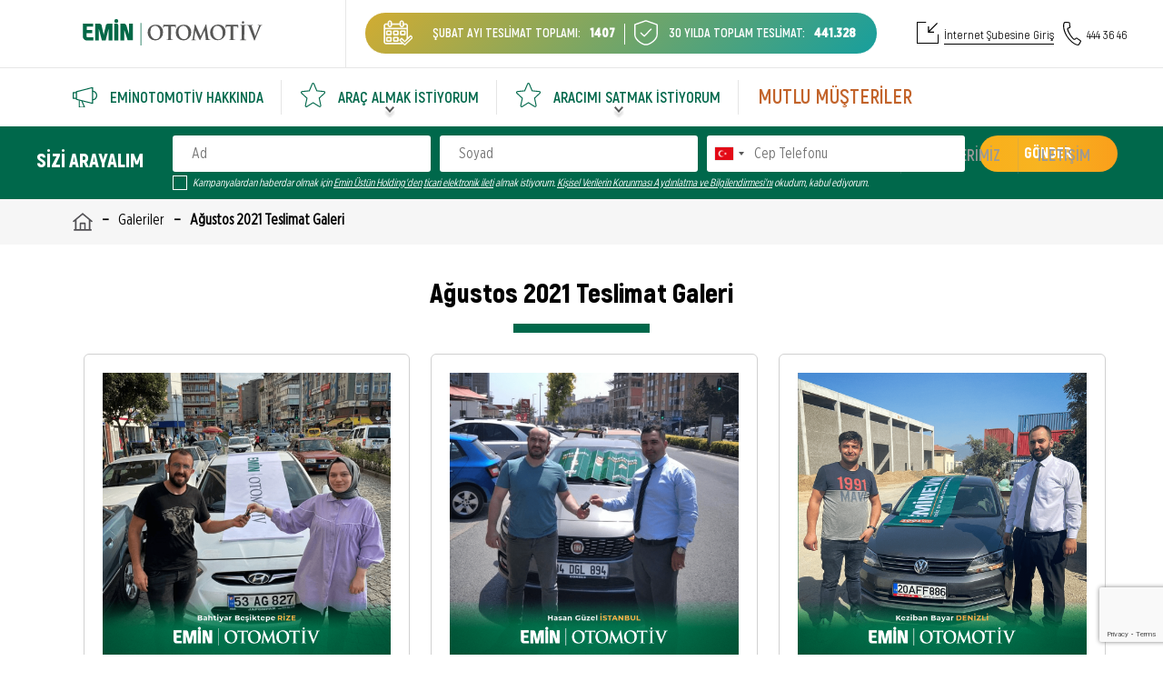

--- FILE ---
content_type: text/html; charset=utf-8
request_url: https://www.eminoto.com.tr/galeri/agustos-2021-teslimat-galeri
body_size: 67573
content:


<!DOCTYPE html>

<html>
<head>
    <input id="token" name="token" type="hidden" value="" />
    <!-- Google Tag Manager -->
<script>(function(w,d,s,l,i){w[l]=w[l]||[];w[l].push({'gtm.start':
new Date().getTime(),event:'gtm.js'});var f=d.getElementsByTagName(s)[0],
j=d.createElement(s),dl=l!='dataLayer'?'&l='+l:'';j.async=true;j.src=
'https://www.googletagmanager.com/gtm.js?id='+i+dl;f.parentNode.insertBefore(j,f);
})(window,document,'script','dataLayer','GTM-TLV7BQ');</script>
<!-- End Google Tag Manager -->


<!-- Global site tag (gtag.js) - Google Analytics -->
<script async src="https://www.googletagmanager.com/gtag/js?id=UA-12002009-3"></script>
<script>
  window.dataLayer = window.dataLayer || [];
  function gtag(){dataLayer.push(arguments);}
  gtag('js', new Date());

  gtag('config', 'UA-12002009-3');
</script>

<meta name="facebook-domain-verification" content="gslqv293a0zmpn19vkf1wtg76l91xt" />

        <title>Ağustos 2021 Teslimat Galeri - Eminotomotiv</title>

        <meta name="keyword" content="Ağustos 2021 Teslimat Galeri" />
        <meta name="description" content="Eminotomotiv, Teslimat, Ağustos 2021," />
        <meta charset="utf-8" />
        <meta name=viewport content="width=device-width, initial-scale=1, maximum-scale=1">
        <meta name=format-detection content="telephone=no">
                <meta property="og:url" content="https://www.eminoto.com.tr/">
                <meta property="og:type" content="website">
                <meta property="og:title" content="1.500 TL taksitle otomobil sahibi olun!">
                <meta property="og:description" content="1.500 TL taksitle otomobil sahibi olun!">
                <meta property="og:image" content="https://www.eminoto.com.tr/lnd/eminoto">
                <meta property="og:locale" content="tr_TR" />
                <meta property="og:site_name" content="www.eminoto.com.tr" />
                <meta name="twitter:card" content="summary">
                <meta name="twitter:site" content="https://twitter.com/eminotomotiv">
                <meta name="twitter:url" content="https://www.eminoto.com.tr/">
                <meta name="twitter:title" content="Peşinatsız Ara&#231; Sahibi Olmanın En Kolay Yolu">
                <meta name="twitter:description" content="Peşinatsız Ara&#231; Sahibi Olmanın En Kolay Yolu">
                <meta name="twitter:image" content="https://www.eminevim.com//Content/Frontend/images/logo.svg">

        <link rel="prev" href="" />
    <link rel="canonical" href="https://www.eminoto.com.tr/galeri/agustos-2021-teslimat-galeri" />
        <link rel="next" />




    <meta http-equiv="Content-Language" content="tr" />
    <meta name="author" content="EminEvim">
    <meta name="Referrer" content="always" />
    <script src="https://kit.fontawesome.com/4bdc873bda.js" crossorigin="anonymous"></script>
    


    <link href="https://fonts.googleapis.com/css?family=Source+Sans+Pro:400,700,900&amp;subset=latin-ext" rel="stylesheet">

    <link rel="stylesheet" type="text/css" media="all" href="/assets/css/fonts.css" />
    <link rel="stylesheet" type="text/css" media="all" href="/assets/css/style.css" />

    <link rel="stylesheet" type="text/css" media="all" href="/assets/css/responsive.css" />
    <link rel="stylesheet" href="https://cdnjs.cloudflare.com/ajax/libs/intl-tel-input/14.0.1/css/intlTelInput.css" />
    <link rel="stylesheet" type="text/css" media="all" href="/assets/css/newhome.css" />

    <script type="text/javascript" src="https://maps.googleapis.com/maps/api/js?key=AIzaSyAtIbKPfTSnB-EdB46HOQZqRtC8mooo4_A&loading=async&callback=initMap&v=weekly"></script>
    <!-- <script type="text/javascript" src="https://maps.googleapis.com/maps/api/js?key=AIzaSyCPoNhM-GksMRcb-mAS1tlIYZ7VwtMIYb8"></script>
    <script type="text/javascript" src="//maps.googleapis.com/maps/api/js?key=AIzaSyBkrFan5ujrAdVjCfGyrd2fGrIIGM4MeIA"></script>-->
    <link rel="stylesheet" href="https://cdn.jsdelivr.net/gh/fancyapps/fancybox@3.5.6/dist/jquery.fancybox.min.css" />
    <!--<link href="~/Content/PagedList.css" rel="stylesheet" />-->
    <link rel="icon" href="/Images/7649favicon_15.ico" type="image/x-icon" />




     






<script>NS_CSM_td=847147491;NS_CSM_pd=275116664;NS_CSM_u="/clm10";NS_CSM_col="AAAAAAUAP5NS7c6Xyl7Clu9WAWbUfhoG9o7Ca4DV/2zRnMYJQdo+O1M/CQs6UWEmHtWekl4f1eqZVuxBrXvumuqcp3+j";</script><script type="text/javascript">function sendTimingInfoInit(){setTimeout(sendTimingInfo,0)}function sendTimingInfo(){var wp=window.performance;if(wp){var c1,c2,t;c1=wp.timing;if(c1){var cm={};cm.ns=c1.navigationStart;if((t=c1.unloadEventStart)>0)cm.us=t;if((t=c1.unloadEventEnd)>0)cm.ue=t;if((t=c1.redirectStart)>0)cm.rs=t;if((t=c1.redirectEnd)>0)cm.re=t;cm.fs=c1.fetchStart;cm.dls=c1.domainLookupStart;cm.dle=c1.domainLookupEnd;cm.cs=c1.connectStart;cm.ce=c1.connectEnd;if((t=c1.secureConnectionStart)>0)cm.scs=t;cm.rqs=c1.requestStart;cm.rss=c1.responseStart;cm.rse=c1.responseEnd;cm.dl=c1.domLoading;cm.di=c1.domInteractive;cm.dcls=c1.domContentLoadedEventStart;cm.dcle=c1.domContentLoadedEventEnd;cm.dc=c1.domComplete;if((t=c1.loadEventStart)>0)cm.ls=t;if((t=c1.loadEventEnd)>0)cm.le=t;cm.tid=NS_CSM_td;cm.pid=NS_CSM_pd;cm.ac=NS_CSM_col;var xhttp=new XMLHttpRequest();if(xhttp){var JSON=JSON||{};JSON.stringify=JSON.stringify||function(ob){var t=typeof(ob);if(t!="object"||ob===null){if(t=="string")ob='"'+ob+'"';return String(ob);}else{var n,v,json=[],arr=(ob&&ob.constructor==Array);for(n in ob){v=ob[n];t=typeof(v);if(t=="string")v='"'+v+'"';else if(t=="object"&&v!==null)v=JSON.stringify(v);json.push((arr?"":'"'+n+'":')+String(v));}return(arr?"[":"{")+String(json)+(arr?"]":"}");}};xhttp.open("POST",NS_CSM_u,true);xhttp.send(JSON.stringify(cm));}}}}if(window.addEventListener)window.addEventListener("load",sendTimingInfoInit,false);else if(window.attachEvent)window.attachEvent("onload",sendTimingInfoInit);else window.onload=sendTimingInfoInit;</script></head>
<body class="contact">

    <!-- Google Tag Manager (noscript) -->
<noscript><iframe src="https://www.googletagmanager.com/ns.html?id=GTM-TLV7BQ"
height="0" width="0" style="display:none;visibility:hidden"></iframe></noscript>
<!-- End Google Tag Manager (noscript) -->
<!-- Messenger Sohbet Eklentisi Code -->
    <div id="fb-root"></div>

    <!-- Your Sohbet Eklentisi code -->
    <div id="fb-customer-chat" class="fb-customerchat">
    </div>

    <script>
      var chatbox = document.getElementById('fb-customer-chat');
      chatbox.setAttribute("page_id", "302655919820235");
      chatbox.setAttribute("attribution", "biz_inbox");
    </script>

    <!-- Your SDK code -->
    <script>
      window.fbAsyncInit = function() {
        FB.init({
          xfbml            : true,
          version          : 'v13.0'
        });
      };

      (function(d, s, id) {
        var js, fjs = d.getElementsByTagName(s)[0];
        if (d.getElementById(id)) return;
        js = d.createElement(s); js.id = id;
        js.src = 'https://connect.facebook.net/tr_TR/sdk/xfbml.customerchat.js';
        fjs.parentNode.insertBefore(js, fjs);
      }(document, 'script', 'facebook-jssdk'));
    </script>


    <script>
        var _homeOverlayImage ="";
        var _homeOverlayUrl ="";
        var _homeCekilisNo  ="";
        var _homeCekilisImage  ="";
    </script>







    

    <header>
        <script>var notify = 0;</script>
        <div id="header_top">
            <div id="hamburger">
            </div>
            <div id="mobile_menu_items">
                <!--<a href="~/haberler"><img src="~/assets/images/icon_header_notify.svg" alt="" /></a>-->
                <a href="tel:4443646"><img src="https://www.eminoto.com.tr//assets/images/mobile_new_phone.svg" alt=""><span>HEMEN<br>ARA</span></a>
                <a id="" href="/subeler#yakinsube"><img src="https://www.eminoto.com.tr//assets/images/mobile_sube.svg" alt=""><span>EN YAKIN<br>ŞUBE</span></a>
            </div>
            <a href="/" class="logo"><img src="/assets/newhome/logo.svg" alt="" /></a>
            <div id="header_stats_cover">
                <div id="header_stats">
                    <img src="https://www.eminoto.com.tr/assets/images/icon_header_calendar.svg" alt="" /><p><span id="current_month" class=""></span> AYI TESLİMAT TOPLAMI:<span>1407</span></p>
                    <div id="header_seperator"></div>
                    <img src="https://www.eminoto.com.tr/assets/images/icon_header_teslim.svg" alt="" /><p>30 YILDA TOPLAM TESLİMAT:<span class="current_formatter">441328</span></p>
                    <p class="fake_text">&nbsp;</p>
                    <div class="clear"></div>
                </div>
            </div>
            <div id="header_phone">
                <a href="tel:4443646" class="t2"><img src="https://www.eminoto.com.tr/assets/images/icon_header_phone.svg" alt="" />444 36 46</a>
            </div>
            <div id="header_internet">
                <a href="http://isube.eminevim.com.tr/" target="_blank" class="t2"><img src="https://www.eminoto.com.tr/assets/images/icon_header_sube.svg" alt="" /><span>İnternet Şubesine Giriş<span class="t2"></span></span></a>
            </div>
        </div>
        <div class="clear"></div>
        


        <div id="header_bottom">
            <div id="menu_cover">
                <div class="menu_item">
                    <a href="/eminotomotiv-hakkinda"><img src="https://www.eminoto.com.tr/assets/images/icon_menu_kampanya.svg" class="" alt="" />EMİNOTOMOTİV HAKKINDA</a>
                    <span class="t2 bottom_span"></span>
                </div>
                        <div class="menu_item">
                            <a href=""><img src="https://www.eminoto.com.tr/assets/images/icon_star.svg" class="" alt="" />ARAÇ ALMAK İSTİYORUM</a>
                            <span class="t2 bottom_span"></span>
                            <span class="t2 absolute-center-x menu_arrow"></span>
                            <div class="menu_hover_cover" id="header_menu_1">
                                <div class="menu_hover_bg" style="width:135%">
                                    <div class="home_drop_prod" onclick="document.location='/eminotomotiv-ile-araba-almak'">
                                        <div class="absolute-center mw80">
                                            <div class="home_icon home_icon_1"></div>
                                            <div class="menu_h2">Taksitli Araç Finansmanı</div>
                                            <p>Elbirliği adı verilen finansman modeli ile müşterilerimiz kendi bütçelerine uygun seçeneklerde araç sahibi olmaktadır. </p>
                                            <div class="gradient_button yellow_gradient_button t5">
                                                <a href="/eminotomotiv-ile-araba-almak">DAHA FAZLASI</a>
                                                <span class="t3"></span>
                                                <div class="button_bg t5"></div>
                                            </div>
                                        </div>
                                    </div>
                                    <div class="home_drop_prod" onclick="document.location='/eminotomotiv-ikinci-el'">
                                        <div class="absolute-center mw80">
                                            <div class="home_icon home_icon_2"></div>
                                            <div class="menu_h2">2. El Araç Satışı</div>
                                            <p>İstanbul, Ankara, Konya ve Erzurum Emin 2. El Oto Galerilerimizden beğendiğiniz 2. El arac sahibi olabilirsiniz.</p>
                                            <div class="gradient_button yellow_gradient_button t5">
                                                <a href="/eminotomotiv-ikinci-el">DAHA FAZLASI</a>
                                                <span class="t3"></span>
                                                <div class="button_bg t5"></div>
                                            </div>
                                        </div>
                                    </div>
                                    <div class="home_drop_prod" onclick="document.location='/eminotomotiv-ile-sifir-arac'">
                                        <div class="absolute-center mw80">
                                            <div class="home_icon home_icon_2"></div>
                                            <div class="menu_h2">Sıfır Kilometre Araçlar</div>
                                            <p>Araç sahibi olmak isteyen herkes, Eminotomotiv’in avantajlı piyasa koşulları ile hayallerindeki araca kavuşabilir.</p>
                                            <div class="gradient_button yellow_gradient_button t5">
                                                <a href="/eminotomotiv-ile-sifir-arac">DAHA FAZLASI</a>
                                                <span class="t3"></span>
                                                <div class="button_bg t5"></div>
                                            </div>
                                        </div>
                                    </div>
                                    <div class="home_drop_prod" onclick="document.location='/arac-takasi'">
                                        <div class="absolute-center mw80">
                                            <div class="home_icon home_icon_2"></div>
                                            <div class="menu_h2">Takas İle Araç Satışı</div>
                                            <p>Eminotomotiv ile aracınızı takas ederek daha yüksek bir modelde araç sahibi olabilirsiniz.</p>
                                            <div class="gradient_button yellow_gradient_button t5">
                                                <a href="/arac-takasi">DAHA FAZLASI</a>
                                                <span class="t3"></span>
                                                <div class="button_bg t5"></div>
                                            </div>
                                        </div>
                                    </div>
                                    <div class="clear"></div>
                                </div>
                            </div>
                        </div>

                        <div class="menu_item">
                            <a href=""><img src="https://www.eminoto.com.tr/assets/images/icon_star.svg" class="" alt="" />ARACIMI SATMAK İSTİYORUM</a>
                            <span class="t2 bottom_span"></span>
                            <span class="t2 absolute-center-x menu_arrow"></span>
                            <div class="menu_hover_cover" id="header_menu_1">
                                <div class="menu_hover_bg">
                                    <div class="home_drop_prod" onclick="document.location='/eminotomotiv-ikinciel-arac-satis'">
                                        <div class="absolute-center mw80">
                                            <div class="home_icon home_icon_1"></div>
                                            <div class="menu_h2">Emin 2. El Otomotiv</div>
                                            <p>Uygun koşullar ile aracınızı satıp yeni araç satın alabilmeniz için Emin 2. El Oto Galerileri sizi bekliyor. </p>
                                            <div class="gradient_button yellow_gradient_button t5">
                                                <a href="/eminotomotiv-ikinciel-arac-satis">DAHA FAZLASI</a>
                                                <span class="t3"></span>
                                                <div class="button_bg t5"></div>
                                            </div>
                                        </div>
                                    </div>
                                    <div class="home_drop_prod" onclick="document.location='/arac-model-yukseltmek'">
                                        <div class="absolute-center mw80">
                                            <div class="home_icon home_icon_2"></div>
                                            <div class="menu_h2">Araç Modeli Yükseltmek</div>
                                            <p>Aracınızın modelini yükseltmek istediğinizde Eminotomotiv’in benzersiz koşulları ile araç yenilemek çok kolay.</p>
                                            <div class="gradient_button yellow_gradient_button t5">
                                                <a href="/arac-model-yukseltmek">DAHA FAZLASI</a>
                                                <span class="t3"></span>
                                                <div class="button_bg t5"></div>
                                            </div>
                                        </div>
                                    </div>
                                    <div class="home_drop_prod" onclick="document.location='/arac-konut-takasi'">
                                        <div class="absolute-center mw80">
                                            <div class="home_icon home_icon_2"></div>
                                            <div class="menu_h2">Konut Takası</div>
                                            <p>Ev almak isteyen kişiler sahip oldukları aracını peşinat olarak Eminotomotiv’e verip uygun taksitlendirme ile konut hayallerine kavuşabiliyor.</p>
                                            <div class="gradient_button yellow_gradient_button t5">
                                                <a href="/arac-konut-takasi">DAHA FAZLASI</a>
                                                <span class="t3"></span>
                                                <div class="button_bg t5"></div>
                                            </div>
                                        </div>
                                    </div>
                                    <div class="clear"></div>
                                </div>
                            </div>
                        </div>

                
                    <!-- mutlu müşteriler-->
                    <div id="mutlu_musteriler_cover">
                        <a href="http://www.mutlumusteriler.com/" class="t2 settingsHappyCustomersLink" target="_blank">MUTLU MÜŞTERİLER</a>
                    </div>

                <div class="newHome-rightMenu">
                    <div class="menu_item">
                        <a href="/merak-edilenler">MERAK EDİLENLER</a>
                        <span class="t2 bottom_span"></span>
                    </div>
                    <div class="menu_item">
                        <a href="/subeler">ŞUBELERİMİZ</a>
                        <span class="t2 bottom_span"></span>
                    </div>
                            <div class="menu_item last-menu">
                                <a href="/iletisim">İLETİŞİM</a>
                                
                            </div>
                </div>
            </div>
            <div id="form_cover">
                <input type="text" name="s" id="search_input" placeholder="SİZE NASIL YARDIMCI OLABİLİRİZ?" />
            </div>
        </div>


        <div class="clear"></div>
        <div class="header_form">
            <img src="/assets/images/icon_headerform_phone.png" class="icon_headerform_phone" alt="" />
            <div class="call_you_headline">
                SİZİ ARAYALIM
            </div>
            <div class="call_you_text">
                Ödeme planı ve detaylı bilgi için<br>biz sizi ücretsiz arayalım.
            </div>
            <div class="header_form_wrapper">
                <form onsubmit="return false;">
                    <input type="text" placeholder="Ad" name="isim" id="header_form_input_1" />
                    <input type="text" placeholder="Soyad" name="soyisim" id="header_form_input_2" />
                    <input type="text" placeholder="Cep Telefonu" name="telefon" id="header_form_input_3" />
                    <input type="hidden" name="reklamizni" class="reklamizni" value="0" />
                </form>
                <div class="header_form_button_wrapper">
                    <a href="javascript:onSubmitHeaderForm();" class="t4">GÖNDER</a>
                </div>
                <div class="clear"></div>
                <div class="checkbox_wrapper">
                    <div class="custom_checkbox" id="header_form_input_4"></div>
                    <p><span>Kampanyalardan haberdar olmak için <a data-fancybox data-src="#eminModal" data-options='{"src": "#eminModal", "touch": false, "smallBtn" : false}' href="javascript:;">Emin Üstün Holding'den</a> <a data-fancybox data-src="#ticariModal" data-options='{"src": "#ticariModal", "touch": false, "smallBtn" : false}' href="javascript:;">ticari elektronik ileti</a> almak istiyorum. <a data-fancybox data-src="#kvkModal" data-options='{"src": "#kvkModal", "touch": false, "smallBtn" : false}' href="javascript:;">Kişisel Verilerin Korunması Aydınlatma ve Bilgilendirmesi'nı</a> okudum, kabul ediyorum.</span></p>
                </div>
            </div>
        </div>
    </header>
    <div class="newHome-header">
        <div class="home_wrapper">
            <ul>
                <li id="mobil_subheader_1">
                    <a class="t2" href="/kampanyalar">
                        <span>
                            <img src="/assets/images/icon_menu_kampanya.svg" class="absolute-center" alt="" />
                        </span>

                        KAMPANYALAR
                    </a>
                </li>
                <li id="mobil_subheader_2">
                    
                </li>
                <li id="mobil_subheader_3">
                    <a class="t2" href="/merak-edilenler">
                        <span>
                            <img src="/assets/newhome/merakettikleriniz.svg" class="absolute-center" alt="" />
                        </span>
                        MERAK ETTİKLERİNİZ
                    </a>
                </li>
            </ul>
        </div>
    </div>

    <div id="search_overlay">

    </div>

    <div id="mobile_menu_wrapper">
        <div id="menu_top">
            <div id="mobile_close"></div>
            <img src="/assets/images/eminevim_logo.svg" alt="" id="mobile_logo_eminevim" />
            <a href="javascript:popupForm();"><img src="/assets/images/mobile_demand.png" alt="" id="mobile_demand" /></a>
        </div>
        <div class="clear"></div>
        <div id="mobile_menu_cover">
            <form onsubmit="return false;">
                <input type="text" id="mobile_search" placeholder="SİZE NASIL YARDIMCI OLABİLİRİZ?" />
            </form>
            <div id="mobile_results"></div>
            <ul>
                <li><a href="/kampanyalar">KAMPANYALAR</a></li>
                        <li>
                            <a href="#">ARA&#199; ALMAK İSTİYORUM</a>
                            <ul>
                                
                                <li><a href="/eminotomotiv-ile-araba-almak">Taksitli Araç Finansmanı</a></li>
                                <li><a href="/eminotomotiv-ikinci-el">İkinci El Araç Satışları</a></li>
                                <li><a href="/eminotomotiv-ile-sifir-arac">Sıfır Kilometre Araçlar</a></li>
                                <li><a href="/arac-takasi">Takas İle Araç Satışı</a></li>


                                
                            </ul>
                        </li>
                        <li>
                            <a href="#">ARACIMI SATMAK İSTİYORUM</a>
                            <ul>
                                
                                        <li><a href="/merak-edilenler">Merak Edilenler</a></li>
                                        <li><a href="/eminotomotiv-ikinciel-arac-satis">2. El Emin Otomotiv</a></li>
                                        <li><a href="/arac-konut-takasi">Konut Takası</a></li>
                                        <li><a href="/arac-model-yukseltmek">Ara&#231; Modeli Y&#252;kseltmek</a></li>

                            </ul>
                        </li>
                        <li><a href="/subeler">ŞUBELERİMİZ</a></li>
                        <li>
                            <a href="/emin-otomotovi-taniyalim">KURUMSAL</a>
                            <ul>
                                        <li><a href="/eminotomotiv-hakkinda">Eminotomotiv Hakkında</a></li>
                                        <li><a href="/emin-otomotovi-taniyalim">Emin Otomotov&#39;i Tanıyalım</a></li>
                                        <li><a href="/vizyon-ve-misyon">Vizyon ve Misyon</a></li>
                                        <li><a href="/banka-hesap-numaralarimiz">Banka Hesap Numaralarımız</a></li>
                                        <li><a href="/kvkk">Kişisel Verilerin Korunması Kanunu</a></li>
                                
                                <li><a href="/galeriler">Galeriler</a></li>
                            </ul>
                        </li>
                        <li>
                            <a href="#">MEDYA MERKEZİ</a>
                            <ul>

                                <li><a data-fancybox="" href="https://www.youtube.com/watch?v=sDc7GkC8rYs">Tanıtım Filmi</a></li>
                                <li><a href="/elbirligi-dergisi">Elbirliği Dergisi</a></li>
                                <li><a href="/kvkk">Kişisel Verilerin Korunması Kanunu</a></li>
                                <li><a href="/medya-merkezi-iletisim">Medya Merkezi İletişim</a></li>
                                <li><a href="/kalite-politikalari">Kalite Politikaları</a></li>
                            </ul>
                        </li>

            </ul>
        </div>
        <div id="mobile_other_menu">
            <div class="gradient_button green_gradient_button t5">
                <a target="_blank" href="http://www.mutlumusteriler.com/">MUTLU MÜŞTERİLER</a>
                <span class="t3"></span>
                <div class="button_bg t5"></div>
            </div>
            <div class="clear"></div>
            <div class="gradient_button white_gradient_button t5">
                <a target="_blank" href="http://isube.eminevim.com.tr/">İNTERNET ŞUBESİ</a>
                <span class="t3"></span>
                <div class="button_bg t5"></div>
            </div>
            <div class="clear"></div>
            <p><span class="green_evim">EMİNOTOMOTİV</span>'İ TAKİP EDİN</p>
            <ul>
                        <li class="t2"><a class="t2" target="_blank" href="https://www.instagram.com/eminotomotiv"><i class="fab fa-instagram"></i></a></li>
                        <li class="t2"><a class="t2" target="_blank" href="https://www.youtube.com/eminevim"><i class="fab fa-youtube"></i></a></li>
                        <li class="t2"><a class="t2" target="_blank" href="https://www.facebook.com/Eminoto"><i class="fab fa-facebook-f"></i></a></li>
                        <li class="t2"><a class="t2" target="_blank" href="https://twitter.com/eminotomotiv"><i class="fab fa-twitter"></i></a></li>
                        <li class="t2"><a class="t2" target="_blank" href="https://www.linkedin.com/company/eminevim"><i class="fab fa-linkedin-in"></i></a></li>

            </ul>
        </div>

    </div>
    <aside>
        <div id="left_menu_cover">
            <div id="left_menu_cover_top" class="t2" onclick="document.location='/kampanyalar';">
                <a class="t2 absolute-center" href="/kampanyalar"><span><img src="/assets/images/icon_menu_kampanya.svg" class="chosen_icon" alt="" /><img src="/assets/images/img_aside_down.png" class="img_aside_down" alt="" />KAMPANYALAR</span></a>
            </div>
            
        </div>
    </aside>


    


<article>
    <section id="breadcrumb">
        <ul>
            <li><a href="/"><img src="/assets/images/icon_breadcrumb_home.svg" alt=""></a></li>
            <li>–</li>
            <li><a href="/galeriler">Galeriler</a></li>
			<li>–</li>
            <li>Ağustos 2021 Teslimat Galeri</li>
        </ul>
    </section>

    <section class="full_content">
        <h1>Ağustos 2021 Teslimat Galeri<span></span></h1>
		
        <div class="wrapper">
		<div class="center_text_align">
		</div>

                <div id="news_list">
                    <div class="news_box my_gallery_box">                     
                    
                        <div class="news_wrapper">
                            <div class="news_meta">
                                <a href="/Images/Galeriler/GaleriGorselleri/4746galeriID_1077_1_0.png" data-fancybox="images" data-caption="Ağustos 2021 Teslimat Galeri"><img src="/Images/Galeriler/GaleriGorselleri/4746galeriID_1077_1_0.png" class="icon_date" alt="" width=""></a>
							    <div class="clear"></div>
                            </div>
                        </div>
					    <div class="clear"></div>
                    </div>
                    <div class="news_box my_gallery_box">                     
                    
                        <div class="news_wrapper">
                            <div class="news_meta">
                                <a href="/Images/Galeriler/GaleriGorselleri/4746galeriID_1077_2_0.png" data-fancybox="images" data-caption="Ağustos 2021 Teslimat Galeri"><img src="/Images/Galeriler/GaleriGorselleri/4746galeriID_1077_2_0.png" class="icon_date" alt="" width=""></a>
							    <div class="clear"></div>
                            </div>
                        </div>
					    <div class="clear"></div>
                    </div>
                    <div class="news_box my_gallery_box">                     
                    
                        <div class="news_wrapper">
                            <div class="news_meta">
                                <a href="/Images/Galeriler/GaleriGorselleri/4746galeriID_1077_3_0.png" data-fancybox="images" data-caption="Ağustos 2021 Teslimat Galeri"><img src="/Images/Galeriler/GaleriGorselleri/4746galeriID_1077_3_0.png" class="icon_date" alt="" width=""></a>
							    <div class="clear"></div>
                            </div>
                        </div>
					    <div class="clear"></div>
                    </div>
                    <div class="news_box my_gallery_box">                     
                    
                        <div class="news_wrapper">
                            <div class="news_meta">
                                <a href="/Images/Galeriler/GaleriGorselleri/4746galeriID_1077_4_0.png" data-fancybox="images" data-caption="Ağustos 2021 Teslimat Galeri"><img src="/Images/Galeriler/GaleriGorselleri/4746galeriID_1077_4_0.png" class="icon_date" alt="" width=""></a>
							    <div class="clear"></div>
                            </div>
                        </div>
					    <div class="clear"></div>
                    </div>
                    <div class="news_box my_gallery_box">                     
                    
                        <div class="news_wrapper">
                            <div class="news_meta">
                                <a href="/Images/Galeriler/GaleriGorselleri/4746galeriID_1077_5_0.png" data-fancybox="images" data-caption="Ağustos 2021 Teslimat Galeri"><img src="/Images/Galeriler/GaleriGorselleri/4746galeriID_1077_5_0.png" class="icon_date" alt="" width=""></a>
							    <div class="clear"></div>
                            </div>
                        </div>
					    <div class="clear"></div>
                    </div>
                </div>


            <div class="clear"></div>
        </div>
    </section>
</article>


    <!--
        <div class="footer_form_wrapper">
            <div class="footer_h2">Ödeme planı ve Detaylı bilgi için biz sizi ücretsiz arayalım.</div>
            <form onsubmit="return false;">
                <input type="text" placeholder="Ad" name="isim" id="footer_form_input_1" />
                <input type="text" placeholder="Soyad" name="soyisim" id="footer_form_input_2" />
                <input type="text" placeholder="Cep Telefonu" name="telefon" id="footer_form_input_3" />
                <input type="hidden" name="reklamizni" class="reklamizni" value="0" />
            </form>
            <div class="checkbox_wrapper">
                <div class="custom_checkbox" id="footer_form_input_4"></div>
                <p><span>Kampanyalardan haberdar olmak için <a data-fancybox data-src="#eminModal" data-options='{"src": "#eminModal", "touch": false, "smallBtn" : false}' href="javascript:;">Emin Grup Şirketleri'nden</a> <a data-fancybox data-src="#ticariModal" data-options='{"src": "#ticariModal", "touch": false, "smallBtn" : false}' href="javascript:;">ticari elektronik ileti</a> almak istiyorum. <a data-fancybox data-src="#kvkModal" data-options='{"src": "#kvkModal", "touch": false, "smallBtn" : false}' href="javascript:;">Kişisel Verilerin Korunması Aydınlatma ve Bilgilendirmesi'nı</a> okudum, kabul ediyorum.</span></p>
            </div>
            <div class="clear"></div>
            <div class="header_form_button_wrapper">
                <a href="javascript:submitFooterForm();" class="t4">GÖNDER</a>
            </div>
            <div class="clear"></div>

        </div>-->

    <div id="mobile_bottom_form" class="absolute-center-y">
        <div class="newform-head">
            <div class="newform-head_title">BİZE ULAŞIN</div>
            <!--<a href="tel:4443646">
                <img src="/assets/newhome/form-phone.svg" alt="">
                444 36 46
            </a>
            <a href="https://api.whatsapp.com/send?phone=905412203646" target="_blank">
                <img src="/assets/newhome/whatsapp.svg" alt="">
                WHATSAPP
            </a>
            <a href="/subeler">
                <img src="/assets/newhome/form-pin.svg" alt="">
                ŞUBELERİMİZ
            </a>-->
        </div>
        <div class="newform-title">
            <div class="newform-title_orange">DETAYLI BİLGİ İÇİN</div>
            <span>FORMU GÖNDERİN SİZİ ARAYALIM</span>
            <p>Emin Otomotiv çözümleri hakkında detaylı bilgi için bilgilerinizi gönderin, yetkililerimiz en kısa sürede size dönüş sağlayacaktır. </p>
        </div>
        <form onsubmit="return false;">
            <input type="text" placeholder="Adınız" name="isim" id="footer_form_input_1" />
            <input type="text" placeholder="Soyadınız" name="soyisim" id="footer_form_input_2" />
            <input type="tel" placeholder="Cep Telefonunuz" name="telefon" id="footer_form_input_3" />
            <input type="hidden" name="reklamizni" class="reklamizni" value="0" />
        </form>
        <div class="checkbox_wrapper">
            <div class="custom_checkbox" id="header_form_input_4"></div>
            <p><span>Kampanyalardan haberdar olmak için <a data-fancybox="" data-src="#eminModal" data-options="{&quot;src&quot;: &quot;#eminModal&quot;, &quot;touch&quot;: false, &quot;smallBtn&quot; : false}" href="javascript:;">Emin Üstün Holding'den</a> <a data-fancybox="" data-src="#ticariModal" data-options="{&quot;src&quot;: &quot;#ticariModal&quot;, &quot;touch&quot;: false, &quot;smallBtn&quot; : false}" href="javascript:;">ticari elektronik ileti</a> almak istiyorum. <a data-fancybox="" data-src="#kvkModal" data-options="{&quot;src&quot;: &quot;#kvkModal&quot;, &quot;touch&quot;: false, &quot;smallBtn&quot; : false}" href="javascript:;">Kişisel Verilerin Korunması Aydınlatma ve Bilgilendirmesi'nı</a> okudum, kabul ediyorum.</span></p>
        </div>
        <div class="clear"></div>
        <div class="header_form_button_wrapper">
            <a href="javascript:onMobileSubmitSliderFormYeni();" class="t4">BİLGİLERİMİ GÖNDER</a>
        </div>
        <div class="clear"></div>
    </div>

    <footer>
        

        <div id="footer_mid">
            <div id="footer_mid_container">
                <div class="footer_fourth">
                    <div class="footer_h2">ARAÇ ALMAK İSTİYORUM</div>
                    <ul>
                        <li><a href="/eminotomotiv-ile-araba-almak">Taksitli Araç Finansmanı</a></li>
                        <li><a href="/eminotomotiv-ikinci-el">2. El Araç Satışı</a></li>
                        <li><a href="/eminotomotiv-ile-sifir-arac">Sıfır Kilometre Araçlar</a></li>
                        <li><a href="/arac-takasi">Takas İle Araç Satışı</a></li>

                    </ul>
                </div>
                <div class="footer_fourth">
                    <div class="footer_h2">ARAÇ SATMAK İSTİYORUM</div>
                    <ul>
                        <li><a href="/eminotomotiv-ikinciel-arac-satis">Emin 2. El Otomotiv</a></li>
                        <li><a href="/arac-konut-takasi">Konut Takası</a></li>
                        <li>
                            <a href="/arac-model-yukseltmek">
                                Araç Modeli Yükseltmek
                            </a>
                        </li>


                    </ul>
                </div>
                <div class="footer_fourth">
                    <div class="footer_h2"><a href="/iletisim">İLETİŞİM</a></div>
                    <p class="contact_text"><img src="https://www.eminoto.com.tr/assets/images/icon_footer_1.png" alt="Eminotomotiv" /><a href="tel:4443646">444 36 46</a></p>
                    <p class="contact_text"><img src="https://www.eminoto.com.tr/assets/images/icon_footer_2.png" alt="Eminotomotiv" /><a href="mailto:bilgi@eminevim.com.tr">bilgi@eminevim.com.tr</a></p>
                    <p class="contact_text"><img src="https://www.eminoto.com.tr/assets/images/icon_footer_3.png" alt="Eminotomotiv" /><a href="/subeler">Şubelerimiz</a></p>
                    <div class="musteri-sikayet">
                        <div class="footer_h2">Memnuniyet ve şikayetleriniz için</div>
                        <p><a href="mailto:musterimemnuniyeti@eminevim.com.tr" class="footer_gray"><span>musterimemnuniyeti@eminevim.com.tr<span class="t2"></span></span></a></p>
                    </div>
                    <div class="footer_h2"><span class="green_evim">EMİNOTOMOTİV</span>'İ TAKİP EDİN</div>
                    <ul class="social-media">
                        <li class="t2"><a class="t2" href="https://www.instagram.com/eminotomotiv" target="_blank"><i class="fab fa-instagram"></i></a></li>
                        <li class="t2"><a class="t2" href="https://www.youtube.com/eminevim" target="_blank"><i class="fab fa-youtube"></i></a></li>
                        <li class="t2"><a class="t2" href="https://www.facebook.com/Eminoto" target="_blank"><i class="fab fa-facebook-f"></i></a></li>
                        <li class="t2"><a class="t2" href="https://twitter.com/eminotomotiv" target="_blank"><i class="fab fa-twitter"></i></a></li>
                        <li class="t2"><a class="t2" href="https://www.linkedin.com/company/Eminevim" target="_blank"><i class="fab fa-linkedin-in"></i></a></li>
                    </ul>
                </div>
                <div class="footer_fourth">
                    <div class="footer_h2"><a href="/eminotomotivi-taniyalim" class="t2">EMİNOTOMOTİV HAKKINDA</a></div>
                    <div class="footer_h2"><a href="/merak-edilenler" class="t2">MERAK EDİLENLER</a></div>
                    <div class="footer_h2"><a href="http://www.mutlumusteriler.com/" target="_blank" class="t2 special-color">MUTLU MÜŞTERİLER</a></div>

                    <a href="http://isube.eminevim.com.tr/" target="_blank" class="t2 footer_mutlu">İNTERNET ŞUBESİ<span class="t2"></span></a>

                </div>


                <div class="clear"></div>
            </div>


            
            <img src="/assets/images/car.png" id="scroll_up" alt="" />
        </div>

        <div id="footer_bottom">


            <a href="http://eminustunholding.com.tr" target="_blank"><img src="/assets/images/img_emingrup.png" alt="Emin Üstün Holding" id="img_emingrup" /></a>
            

            <p>© <span id="copy_year"></span> <span class="green_evim">Eminoto</span>.com.tr Tüm Hakları Saklıdır.<span class="hide_mobil">&nbsp;&nbsp;&nbsp;&nbsp;&nbsp;&nbsp;|&nbsp;&nbsp;&nbsp;&nbsp;&nbsp;&nbsp;</span><br class="hide_web" /><br class="hide_web" /><a data-fancybox data-src="#bilgilendirmeModal" href="javascript:;" class="copy_link"><span>Kullanım Koşulları ve Gizlilik<span class="t2"></span></span></a>&nbsp;&nbsp;&nbsp;&nbsp;|&nbsp;&nbsp;&nbsp;<a href="https://www.eminoto.com.tr/kvkk" class="copy_link"><span>Kişisel Verilerin Korunması Kanunu<span class="t2"></span></span></a>&nbsp;&nbsp;&nbsp;&nbsp;|&nbsp;&nbsp;&nbsp;<a data-fancybox data-src="#cerezModal" href="javascript:;" class="copy_link"><span>Çerez Politikası<span class="t2"></span></span></a></p>
        </div>

    </footer>

    <script type="text/javascript" src="https://cdnjs.cloudflare.com/ajax/libs/jquery/3.3.1/jquery.min.js"></script>
    <script src="https://cdn.jsdelivr.net/gh/fancyapps/fancybox@3.5.6/dist/jquery.fancybox.min.js"></script>
    <script src="https://cdnjs.cloudflare.com/ajax/libs/fastclick/1.0.6/fastclick.min.js"></script>
    <script src="https://cdnjs.cloudflare.com/ajax/libs/intl-tel-input/14.0.1/js/intlTelInput.js"></script>
    <script type="text/javascript" src="/assets/js/jquery.maskedinput.js"></script>
    <script defer src="https://cdnjs.cloudflare.com/ajax/libs/js-marker-clusterer/1.0.0/markerclusterer_compiled.js"></script>
    <script src="https://unpkg.com/masonry-layout@4/dist/masonry.pkgd.min.js"></script>
    <script type="text/javascript" src="/assets/js/scope2808.js"></script>
    <script type="text/javascript" src="/assets/js/saver.js"></script>
    <script src="https://www.google.com/recaptcha/api.js?render=6LfJzKEaAAAAAK2GF1VVQhyWr_5DV9QQb7mrAd6q"></script>

    <div id="mobile_sticky">
        <a href="javascript:popupForm();">
            <img src="/assets/newhome/icon-bize-ulasin.png" alt="">BİZE ULAŞIN
        </a>
    </div>
    <a href="https://api.whatsapp.com/send?phone=905412203646" target="_blank" id="mobile_whatsapp_cta_link"><div id="whatsapp_bg"></div><div id="whatsapp_overflow"><img src="/assets/newhome/whatsapp-white.svg" alt="" class="absolute-center"></div></a>

    <script src="https://cdnjs.cloudflare.com/ajax/libs/OwlCarousel2/2.3.4/owl.carousel.min.js"></script>
    <link href="https://cdnjs.cloudflare.com/ajax/libs/OwlCarousel2/2.3.4/assets/owl.carousel.min.css" rel="stylesheet" type="text/css" />


    <script>
        var s = (new Date()).getFullYear();
        $("#copy_year").text(s);
    </script>

    <!-- modal data -->
    <div style="display: none;max-width:80%;" id="cerezModal">
        <div class="overlay_title">&Ccedil;erez Politikası</strong></div>

<p><strong>1. Tanım</strong></p>

<p>İnternet sitemizde &ccedil;erezler kullanılmaktadır. &Ccedil;erezler harfler ve rakamlardan oluşan k&uuml;&ccedil;&uuml;k dosyalardır ve onayladığınız takdirde bilgisayarınıza y&uuml;klenir. Bu &ccedil;erezler, sizi sitemizi ziyaret eden diğer kişilerden ayırmamızda, sitemizde gezinirken m&uuml;mk&uuml;n olan en iyi deneyimi sunmamızda ve geliştirmeler yapmamızda yardımcı olur. &Ccedil;erezler aşağıdaki şekillerde sitemizi deneyimlemenizi geliştirir:</p>

<p>&bull; ayarlar hatırlanır ve ziyaret edilen sayfalarda tekrar girilmeleri gerekmez<br />
&bull; verdiğiniz bilgiler hatırlanır ve tekrar girilmeleri gerekmez<br />
&bull; sitemizde gezinme alışkanlıklarınız analiz edilir, b&ouml;ylece sizin i&ccedil;in geliştirmeler, aradığınızı kolayca bulmanız ve ihtiya&ccedil;larınızın karşılanması sağlanır<br />
&bull; pazarlama faaliyetlerimizin etkinliğini g&ouml;zlemlemek</p>

<p><strong>2. Hangi &ccedil;erezleri nasıl kullanıyoruz</strong></p>

<p><strong>2.1 Site kullanımı &ouml;l&ccedil;&uuml;mleme</strong></p>

<p><strong>- Google Analytics</strong></p>

<p><strong><strong>Ziyaret&ccedil;ilerin siteyi nasıl kullandıkları hakkında bilgi toplamak i&ccedil;in Google Analytics&rsquo;i kullanıyoruz. Buradaki amacımız, kullanıcıların ihtiya&ccedil;larını eksiksiz bi&ccedil;imde karşılamak ve işleyişi nasıl daha iyiye taşıyabileceğimizi anlamaktır.</strong></strong></p>

<p><strong><strong>Google Analytics hangi siteleri ziyaret ettiğinizin, sitelerdeki ziyaret s&uuml;renizin, siteye erişim kanalınızın ve tıklamalarınızın bilgilerini depolar. İsim veya adres bilginizi toplamıyoruz, b&ouml;ylece kimliğiniz bu bilgiler kullanılarak doğrulanamamaktadır. Ayrıca Google&rsquo;ın size ait analytics verilerini kullanmasına veya paylaşmasına izin vermiyoruz.</strong></strong></p>

<p><strong><strong>Aşağıdaki &ccedil;erezler Google Analytics tarafından kurulmaktadır:</strong></strong></p>

<p><strong><strong>_utma<br />
_utmb<br />
_utmc<br />
_utmx</strong></strong></p>

<p><strong><strong><strong>3. &Ccedil;erezleri y&ouml;netmek</strong></strong></strong></p>

<p><strong><strong>Sitemizi ziyaret ettiğinizde &ccedil;erezlerimizi kabul etmiş olursunuz. Alternatif olarak, aşağıda anlatıldığı şekilde sitemizdeki &ccedil;erezlerden hangilerini kabul ettiğinizi y&ouml;netebileceğiniz se&ccedil;enekler bulunmaktadır.</strong></strong></p>

<p><strong><strong>Tarayıcı ayarları: &Ccedil;oğu tarayıcı bilgisayarınızın &ccedil;erezleri kabul etmesini engelleyen ayarlara sahiptir, ancak bu durum sitemizin (ve diğer sitelerin) bazı &ouml;zelliklerinin d&uuml;zg&uuml;n &ccedil;alışmasını engelleyerek kullanıcı deneyiminizi kısıtlayabilir.</strong></strong></p>

<p><strong><strong>Bu ayarlar genellikle tarayıcınızın &lsquo;ayarlar&rsquo; veya &lsquo;se&ccedil;enekler&rsquo; men&uuml;s&uuml;nde bulunur. Bu ayarları anlamak i&ccedil;in aşağıdaki bağlantılar yardımcı olabilir, aksi takdirde tarayıcınızın &lsquo;Yardım&rsquo; se&ccedil;eneğine başvurmanız gereklidir.</strong></strong></p>

<p><strong><strong><a href="https://support.microsoft.com/en-gb/help/17442/windows-internet-explorer-delete-manage-cookies" target="_blank">&bull; Internet Explorer &ccedil;erez ayarları</a><br />
<a href="https://privacy.microsoft.com/en-us/windows-10-microsoft-edge-and-privacy" target="_blank">&bull; Cookie settings in Microsoft Edge</a><br />
<a href="http://support.mozilla.com/en-US/kb/Cookies" target="_blank">&bull; Firefox &ccedil;erez ayarları</a><br />
<a href="http://www.google.com/support/chrome/bin/answer.py?hl=en&amp;answer=95647" target="_blank">&bull; Chrome &ccedil;erez ayarları</a></strong></strong></p>

<p><strong><strong><strong>Anonim Google Analytics &ccedil;erezlerini kapatın:</strong> Ziyaret ettiğiniz internet sitesinin Google Analytics&rsquo;e ziyaretiniz hakkında bilgi g&ouml;ndermesini engellemek i&ccedil;in Google Analytics tarayıcı &ldquo;eklentisi&rdquo; ni kurabilirsiniz. Daha fazla bilgiye aşağıdan ulaşabilirsiniz.</strong></strong></p>

<p><strong><strong><a href="http://www.google.com/intl/en/analytics/privacyoverview.html" target="_blank">&bull; Google Analytics &amp; Gizlilik</a></strong></strong></p>

<p><strong><strong>Diğer kullanışlı bağlantılar</strong></strong></p>

<p><strong><strong>&Ccedil;erezler ve daha geniş kullanımları hakkında daha fazla bilgiye ulaşmak i&ccedil;in aşağıdaki bağlantıları faydalı bulabilirsiniz:</strong></strong></p>

<p><strong><strong>&bull; &Ccedil;erezler hakkında her şey</strong></strong></p>
    </div>
    <div style="display: none;max-width:80%;" id="bilgilendirmeModal">
        <div class="overlay_title">Kullanım Koşulları ve Gizlilik</div>

<p><strong>Web Sitesi Kullanım Koşulları Ve Gizlilik Politikası</strong><br />
1. Bu web sitesine girmeniz veya bu web sitesindeki herhangi bir bilgiyi kullanmanız aşağıdaki koşulları ve h&uuml;k&uuml;mleri kabul ettiğiniz anlamına gelmektedir.</p>

<p>2. Bu web sitesinin kullanımından doğan ve doğacak her t&uuml;rl&uuml; zarar ve/veya kayıplardan dolayı Emin Şirketler Grubu (bundan b&ouml;yle kısaca &ldquo;Eminevim&rdquo; olarak anılacaktır), y&ouml;netim kurulu &uuml;yeleri, y&ouml;neticileri, &ccedil;alışanları, bu sitede yer alan bilgileri hazırlayan kişilerin ve Eminevim&rsquo;in yetkilendirdiği kişi ve kuruluşların hi&ccedil;bir hukuki ve cezai sorumluluğu bulunmamaktadır.</p>

<p>3. Eminevim bu yasal uyarıda yer alan t&uuml;m koşulları ve h&uuml;k&uuml;mleri &ouml;nceden bir ihbara gerek kalmaksızın değiştirme ve g&uuml;ncelleme hakkını haizdir.</p>

<p>4. Eminevim kullanıcılarının kişisel bilgilerinin gizliliğini korumaya &ouml;zen g&ouml;sterir.</p>

<p>İşbu Gizlilik Politikası, https://www.eminevim.com/ sitesi ile ilgili hizmetleri sunarken, kişisel verilerinize ilişkin politikamızı i&ccedil;ermektedir.</p>

<p>Bu gizlilik politikası kapsamında kural olarak kullanıcılarımız tarafından sitemize sunulan kişisel veriler (adınız, elektronik posta adresiniz, iş ve &ouml;zel adresiniz, telefon numaralarınız vs) &uuml;&ccedil;&uuml;nc&uuml; kişilerle paylaşılmamakta, satılmamakta, kiralanmamakta ve başka şekilde kullandırılmamaktadır.</p>

<p>Eminevim s&ouml;z konusu kişisel verileri sadece; Kullanıcıların a&ccedil;ık rızasına istinaden, Kullanıcılara katma değerli hizmetler, fırsat ve olanaklar sunulması ve hizmet kalitesinin artırılması amacıyla; grup şirketleri ile veya yasal bir zorunluluk gereği bu verileri talep etmeye yetkili olan kamu kurum veya kuruluşları ile paylaşabilecektir.</p>

<p>T&uuml;m korumalara rağmen Eminevim, kişisel bilgilerin sistemlerinden yasal olmayan yollarla elde edilemeyeceğini garanti edemez ve ayrıca Eminevim&rsquo;in sistemlerinde g&uuml;venlik a&ccedil;ığı riski de dahil olmak &uuml;zere ortaya &ccedil;ıkabilecek t&uuml;m riskleri ve sorumluluğu kabul etmiş sayılırsınız.</p>

<p>5. Bu web sitesinde yer alan, bunları i&ccedil;eren ama bunlarla sınırlı olmayan, t&uuml;m sayfalar, fotoğraflar, dizaynlar, resimler gibi malzemeler ve bilgilere ilişkin telif hakkı ve/veya diğer fikri m&uuml;lkiyet hakları Eminevim&rsquo;e ait ve ilgili kanunlarca korunmakta olup, bu malzemeler ve bilgiler izinsiz kullanılamaz, iktisap edilemez ve değiştirilemez.</p>

<p>6. Kullanıcı veya Kullanıcılar, Web Sitesine girmeden &ouml;nce yukarıda yer alan Web Sitesi Kullanım Koşulları ve Gizlilik Politikasını okuduklarını, yukarıda belirtilen t&uuml;m hususlara uyacaklarını, burada yer alan hususlarla ilgili olarak herhangi bir uyuşmazlık veya ihtilaf iddia veya talep olduğu takdirde, İstanbul Anadolu Mahkeme ve İcra Dairelerinin yetkili olacağını, Web Sitesinde yer alan i&ccedil;eriklerin ve Eminevim&rsquo;e ait t&uuml;m elektronik ortam ve bilgisayar kayıtlarının HMK madde 193 uyarınca kesin delil sayılacağını gayrıkabili r&uuml;cu olarak kabul, beyan ve taahh&uuml;t etmişlerdir.</p>
    </div>
    <div style="display: none;max-width:80%;" id="eminModal">
        EMİN EVİM EMİN OTOMOTİV İLETİŞİM ORG. SAN. VE TİC. A.Ş.<br>
        EMİN SİGORTA ARACILIK HİZMETLERİ LTD. ŞTİ.<br>
        EMİN İKİNCİ EL OTOMOTİV LTD. ŞTİ.<br>
        EMİN TARIM VE ENERJİ SAN. VE TİC. A.Ş.<br>
        EMİN ENTEGRE BESİCİLİK GIDA VE TARIM SAN. TİC. A.Ş<br>
        GENTAŞ TAAHHÜT İNŞAAT A.Ş.<br>
        <a href="javascript:closeFancy();" class="closeFancy">Okudum Anladım</a>
    </div>
    <div style="display: none;max-width:80%;" id="ticariModal">
        Web formunu dolduran müşteri tarafından siteye kayıt formunda belirtilen veya daha sonra kendisi tarafından güncellenen, e-posta adresi, sabit ve mobil telefon hatları ve diğer iletişim bilgileri üzerinden mektup, e-posta, SMS, telefon görüşmesi ve diğer yollarla üyeye iletişim, pazarlama, bildirim ve diğer amaçlarla kullanıcıya ulaşma hakkı bulunmaktadır. Müşteri, Emin Evim’in web sitesinden bilgi formu doldururken ve/veya başka yollarla geçmişte vermiş olduğu ve/veya gelecekte vereceği kişisel ve alışveriş bilgilerinin ve alışveriş ve/veya tüketici davranış bilgilerinin yukarıdaki amaçlarla toplanmasına, kullanılmasına ve arşivlenmesine izin verdiğini beyan ve kabul eder. Müşteri kendisine yönelik yukarıda belirtilen iletişim faaliyetlerinin devam etmemesini ve veri paylaşım tercihlerini değiştirmek isterse bu talebini Emin Evim’in <a href="mailto:info@eminevim.com.tr">info@eminevim.com.tr</a> adresine iletebilir.
        <a href="javascript:closeFancy();" class="closeFancy">Okudum Anladım</a>
    </div>
    <div style="display: none;max-width:80%;" id="kvkModal">
        <strong>İNTERNET SİTESİ İLETİŞİM FORMU DOLDURAN KİŞİLER HAKKINDA</strong>

        KİŞİSEL VERİLERİN KORUNMASI AYDINLATMA VE BİLGİLENDİRMESİ

        &nbsp;
        <ol>
            <li><strong>Bu internet sitesine giren kişiler</strong> <strong><a href="https://www.eminoto.com.tr/kvkk">www.eminoto.com.tr/kvkk</a> metnindeki verilere ek olarak formu doldurmak suretiyle kişisel verilerinin ve hassas kişisel verilerinin aşağıda açıklanan amaçlar doğrultusunda kaydedilmesi, işlenmesi, aktarılması, silinmesi, yok edilmesi ve anonimleştirilmesi hakkında bilgilendirilmiş ve kabul etmişlerdir. </strong></li>
            <li>İşbu bilgilendirme 6698 Sayılı Kişisel Verilerin Korunması Kanunu’nun 10.maddesinde düzenlenen Veri sorumlusunun aydınlatma yükümlülüğü hükümleri kapsamında yapılmaktadır.</li>
        </ol>
        <ol>
            <li><strong>Kişisel Verilerinizin Kaydedilmesi: </strong>Aşağıda başlıkları belirtilen kişisel verilerinizi kişisel veri envanterine kişisel veriler politikamızda belirtilen şekillerde kaydedilmektedir.</li>
        </ol>
        <ul>
            <li>1. Genel Bilgilendirme Metnindeki Kişisel Veriler</li>
            <li>2. Ad</li>
            <li>3. Soyad</li>
            <li>4. Cep Telefonu Numarası</li>
            <li>5. e-posta adresi</li>
        </ul>
        <ol start="4">
            <li><strong>Kişisel verileriniz nasıl elde edilip kaydedilmektedir? </strong>İnternet sitesi ziyaretçi bilgileriniz; google analytics, sosyal medya, dijital pazarlama kanalları ve benzeri yöntemler ile elde edildikten sonra, tarafınıza yönlendirilen iletişim formuna girdiğiniz kişisel veriler, veri tabanımıza güvenli yöntemler ile aktarılmakta ve kaydedilmektedir.</li>
            <li>
                <strong>Kişisel verilerinizin işlenmesi:</strong> Bu kapsamda, kişisel verileriniz aşağıdaki amaçlar doğrultusunda işlenmektedir.
                <ul>
                    <li>1. Kurum içerisinde olanların can ve mal güvenliğini korumak</li>
                    <li>2. Türk Ceza Kanunu, Kabahatler Kanunu, Borçlar Kanunu, Türk Ticaret Kanunu, İş Kanunu, 5651 Sayılı Kanun, 5549 sayılı Suç Gelirlerinin Aklanmasının Önlenmesi Hakkında Kanun başta olmak üzere ilgili mevzuat ihlalleri halinde yasayla yetkilendirilmiş kurumlarla, mahkemelerle ve savcılıklarla delil paylaşmak,</li>
                    <li>3. Şirket iç politika veya standart ihlallerinin tespiti, araştırılması ve önlenmesi,</li>
                    <li>4. Şirket’in ana faaliyet konusundaki hizmetlerinin yönetilmesi ve yürütülmesi, verilerin merkezileştirilmesi</li>
                    <li>5. Şirket’in sözleşmesel yükümlülüklerinin yerine getirilmesi,</li>
                    <li>6. Verilerin analiz edilerek şirket ve internet sitesindeki hizmetlerin geliştirilmesi</li>
                    <li>7. İletişim formunu dolduran kişilere daha hızlı ve etkin bir şekilde hizmet verilmesi</li>
                </ul>
            </li>
        </ol>
        &nbsp;
        <ol start="6">
            <li><strong>Kişisel Verilerin Silinmesi, Yok Edilmesi ve Anonimleştirilmesi:</strong> Kişisel veri envanterimizde yer alan bu veriler, Şirket Politikalarımızda düzenlendiği şekilde mevzuat ile öngörülen saklama süreleri veya işleme nedeni geçerli olduğu süre boyunca saklanacak ve bu sürenin sona ermesinden sonra silinecektir.</li>
            <li>
                <strong>Kişisel verilerinizin aktarılması:</strong> Şirket ziyaret kaydınızla ilişkin kişisel veriler aşağıdaki kişi ve kuruluşlara aktarılabilecektir.
                <ul>
                    <li>1. Şirket Yönetim ve İcra Kurulu</li>
                    <li>2. Şirket Kurumsal İletişim ve Pazarlama Bölümü</li>
                    <li>3. Şirket Bilgi Teknolojileri Bölümü</li>
                    <li>4. Şirket Satış Bölümü</li>
                    <li>5. Şirket İç Denetim Bölümü</li>
                    <li>6. Şirket İdari İşler Bölümü</li>
                    <li>7. Şirket bünyesinde çalışan veya sözleşmeli kurum avukatları</li>
                    <li>8. Kolluk kuvvetleri</li>
                    <li>9. Mahkemeler</li>
                    <li>10. Savcılıklar</li>
                    <li>11. Yasayla yetkilendirilmiş kurumlar</li>
                    <li>12. Özel bilgi güvenliği şirketi yönetimi</li>
                </ul>
            </li>
        </ol>
        &nbsp;
        <ol start="8">
            <li>
                <strong>Kişisel Verilerinizin Güvenliği:</strong> <strong>Bilgi Güvenliği Politikasında </strong>belirtildiği Şirket kişisel veri işleme faaliyetlerini yürütürken uygun güvenlik düzeyini temin etmeye yönelik aşağıdaki konulardaki her türlü teknik ve idari tedbirleri almaktadır.
                <ul>
                    <li>1. Kişisel verilerin hukuka aykırı olarak işlenmesini önlemek</li>
                    <li>2. Kişisel verilere hukuka aykırı olarak erişilmesini önlemek</li>
                    <li>3. Kişisel verilerin muhafazasını sağlamak</li>
                </ul>
            </li>
        </ol>
        &nbsp;
        <ol start="9">
            <li>
                <strong>Haklarınız</strong>: Şirket tarafından verilerinizin işlendiği ve Şirket’in verilerinizi veri sorumlusu sıfatı ile işlediği ölçüde kişisel verileriniz bakımından aşağıdaki haklara sahipsiniz;
                <ul>
                    <li>1. Herhangi bir kişisel verinizin işlenip işlenmediğini öğrenme,</li>
                    <li>2. Kişisel verilerinizin işlenme faaliyetlerine ilişkin olarak bilgi talep etme,</li>
                    <li>3. Kişisel verilerinizin işlenme amaçlarını öğrenme,</li>
                    <li>4. Kişisel verilerin yurt içinde veya yurt dışında üçüncü kişilere aktarılmış olması durumunda bu kişileri öğrenme,</li>
                    <li>5. Kişisel verilerin eksik veya yanlış işlenmiş olması halinde bunların düzeltilmesini isteme,</li>
                    <li>6. Kişisel verilerin işlenmesini gerektiren sebeplerin ortadan kalkması veya Şirket’in söz konusu verileri işleyebilmek için hukuki dayanağı veya meşru menfaatinin bulunmaması halinde kişisel verilerin silinmesini veya yok edilmesini isteme,</li>
                    <li>7. Şirket’ten, yine Şirket tarafından yetkilendirilen ve kişisel verileri işleyen üçüncü kişilerin bu bölüm kapsamındaki haklarınıza saygı duymasını sağlamasını talep etme,</li>
                    <li>8. Kişisel verilerin otomatik sistemler vasıtasıyla işlenmesi sonucu ortaya çıkabilecek aleyhte sonuçlara itiraz etme,</li>
                    <li>9. Kişisel verilerinizin kanuna aykırı bir şekilde işlenmesi sebebiyle zarara uğramanız halinde bu zararın tazmin edilmesini isteme.</li>
                </ul>
            </li>
        </ol>
        &nbsp;
        <ol>
            <li><strong>Veri Sorumlusu Bilgilendirmesi: </strong>Aşağıda detaylı kurumsal bilgileri yayınlanan <strong>Şirket ve iş ortakları </strong>olarak, 6698 sayılı Kişisel Verilerin Korunması Kanunu uyarınca Veri Sorumlusu sıfatıyla kişisel verilerinizi ilgili mevzuata uygun olarak kullanacağız.</li>
            <li><strong>Veri Sorumlusuna Başvuru Usulü - </strong>6698 sayılı Kişisel Verilerin Korunması Kanunu 13’üncü maddesinin birinci fıkrası uyarınca; veri sorumlusu olan Şirketimize bu haklara ilişkin olarak yapılacak başvuruların yazılı olarak veya Kişisel Verilerin Korunması Kurulu (“Kurul”) tarafından belirlenen diğer yöntemlerle tarafımıza iletilmesi gerekmektedir. Bu çerçevede “yazılı” olarak Şirketimize yapılacak başvurular aşağıdaki şekilde yapılabilir.</li>
        </ol>
        <ul>
            <li>1. Başvuru Sahibinin şahsen başvurusu ile</li>
            <li>2. Noter vasıtasıyla,</li>
            <li>3. Başvuru Sahibi tarafından 5070 Sayılı Elektronik İmza Kanununda tanımlı olan “güvenli elektronik imza” ile imzalanarak Şirket kayıtlı elektronik posta adresine gönderilmek suretiyle,</li>
            <li>4. İnternet sitesindeki <a href="https://www.eminoto.com.tr/doc/KVK_Basvuru_Formu.docx">KVK başvuru formu</a> ile</li>
            <li>5. Aşağıdaki e-posta adresine gönderilecek e-posta ile</li>
            <li>6. Aşağıdaki fiziki posta adresine gönderilecek imzalı posta veya kargo ile</li>
        </ul>
        <strong> </strong>

        &nbsp;
        <table width="713">
            <tbody>
                <tr>
                    <td width="247"><strong>Ünvan</strong></td>
                    <td width="241"><strong>Posta Adresi</strong></td>
                    <td width="225"><strong>Mersis No</strong></td>
                </tr>
                <tr>
                    <td width="247">EMİN EVİM EMİN OTOMOTİV İLETİŞİM ORG. SAN. VE TİC. A.Ş</td>
                    <td width="241">Altunizade Mah. Kısıklı Cad. No: 36 Üsküdar/İstanbul</td>
                    <td width="225">0333072097900104</td>
                </tr>
                <tr>
                    <td width="247">GENTAŞ TAAHHÜT İNŞAAT A.Ş</td>
                    <td width="241">Altunizade Mah. Kısıklı Cad. No:36/1 Üsküdar/İstanbul</td>
                    <td width="225">0333071916942659</td>
                </tr>
                <tr>
                    <td width="247">EMİN SİGORTA ARACILIK HİZMETLERİ LTD. ŞTİ</td>
                    <td width="241">Zühtü Paşa Mah. Fahrettin Kerim Gökay Cad. No:36 A Kadıköy/İstanbul</td>
                    <td width="225">0333009367800013</td>
                </tr>
                <tr>
                    <td width="247">EMİN İKİNCİ EL OTOMOTİV LTD. ŞTİ</td>
                    <td width="241">Barbaros Mah. Nuhkuyusu Cad. No:52/3 Üsküdar/İstanbul</td>
                    <td width="225">0314060710500018</td>
                </tr>
                <tr>
                    <td width="247">EMİN TARIM VE ENERJİ SAN. VE TİC. A.Ş</td>
                    <td width="241">Barbaros Mah. Nuhkuyusu Cad. No:52/3 Üsküdar/İstanbul</td>
                    <td width="225">0333008715500016</td>
                </tr>
                <tr>
                    <td width="247">EMİN ENTEGRE BESİCİLİK GIDA VE TARIM SAN. TİC. A.Ş</td>
                    <td width="241">Altunizade Mah. Kısıklı Cad. No:36/1 Üsküdar/İstanbul</td>
                    <td width="225"> 0333071456600019</td>
                </tr>
            </tbody>
        </table>
        &nbsp;

        <strong>E-Posta Adresi: </strong><strong><a href="mailto:kvkk@eminevim.com.tr">kvkk@eminevim.com.tr</a></strong>

        <strong>Veri Sorumlusu Adı-Soyadı:</strong> EMİN EVİM EMİN OTOMOTİV İLETİŞİM ORG. SAN. VE TİC. A.Ş

        <a href="javascript:closeFancy();" class="closeFancy">Okudum Anladım</a>
    </div>

    <script>
        /////text to convert seo
        $("#baslik").keyup(function () {
            //this.value = this.value.toLowerCase().replace(/[^a-zA-Z]/g, '-');//kendi inputuna
            var yazi = this.value.replace(/İ/g, 'i').toLowerCase().replace(/ç/g, 'c').replace(/ö/g, 'o').replace(/ğ/g, 'g').replace(/ü/g, 'u').replace(/ş/g, 's');
            document.getElementById("ceo").value = yazi.replace(/[^a-zA-Z]/g, '-');
        });
    </script>


    <script>
        $('#iletisimpost').submit(function (e) {
            e.preventDefault(); //submit postu kesyoruz
            var data = new FormData(this);
            $.ajax({
                type: "POST",
                url: "Home/mailGonder",
                data: data,
                contentType: false,
                processData: false,
                success: function (gelenSayfa) {
                    alert("sonuc:" + gelenSayfa);
                }
            });
        });

        $("#footer_campaign_link li a br").replaceWith(' ');

        if (document.getElementById('newHome-news-id')) {
            var fixed = document.getElementById('newHome-news-id');
            fixed.addEventListener('touchmove', function (e) {
                e.preventDefault();
            }, false);
        }

    </script>

    <script type="text/javascript">
        function onSubmitHeaderForm() {
            if (window.grecaptcha && grecaptcha.ready) {
                grecaptcha.ready(function () {
                    grecaptcha.execute('6LfJzKEaAAAAAK2GF1VVQhyWr_5DV9QQb7mrAd6q', { action: 'submit' }).then(function (token) {
                        $('#token').val(token);
                        submitHeaderForm();
                    });
                });
            } else {
                submitHeaderForm();
            }
        }

        function onMobileSubmitSliderFormYeni() {
            grecaptcha.ready(function () {
                grecaptcha.execute('6LfJzKEaAAAAAK2GF1VVQhyWr_5DV9QQb7mrAd6q', { action: 'submit' }).then(function (token) {
                    $('#token').val(token);
                    mobileSubmitSliderFormYeni();
                });
            });
        }
    </script>

</body>
</html>

--- FILE ---
content_type: text/html; charset=utf-8
request_url: https://www.google.com/recaptcha/api2/anchor?ar=1&k=6LfJzKEaAAAAAK2GF1VVQhyWr_5DV9QQb7mrAd6q&co=aHR0cHM6Ly93d3cuZW1pbm90by5jb20udHI6NDQz&hl=en&v=N67nZn4AqZkNcbeMu4prBgzg&size=invisible&anchor-ms=20000&execute-ms=30000&cb=e957oawac4y6
body_size: 48653
content:
<!DOCTYPE HTML><html dir="ltr" lang="en"><head><meta http-equiv="Content-Type" content="text/html; charset=UTF-8">
<meta http-equiv="X-UA-Compatible" content="IE=edge">
<title>reCAPTCHA</title>
<style type="text/css">
/* cyrillic-ext */
@font-face {
  font-family: 'Roboto';
  font-style: normal;
  font-weight: 400;
  font-stretch: 100%;
  src: url(//fonts.gstatic.com/s/roboto/v48/KFO7CnqEu92Fr1ME7kSn66aGLdTylUAMa3GUBHMdazTgWw.woff2) format('woff2');
  unicode-range: U+0460-052F, U+1C80-1C8A, U+20B4, U+2DE0-2DFF, U+A640-A69F, U+FE2E-FE2F;
}
/* cyrillic */
@font-face {
  font-family: 'Roboto';
  font-style: normal;
  font-weight: 400;
  font-stretch: 100%;
  src: url(//fonts.gstatic.com/s/roboto/v48/KFO7CnqEu92Fr1ME7kSn66aGLdTylUAMa3iUBHMdazTgWw.woff2) format('woff2');
  unicode-range: U+0301, U+0400-045F, U+0490-0491, U+04B0-04B1, U+2116;
}
/* greek-ext */
@font-face {
  font-family: 'Roboto';
  font-style: normal;
  font-weight: 400;
  font-stretch: 100%;
  src: url(//fonts.gstatic.com/s/roboto/v48/KFO7CnqEu92Fr1ME7kSn66aGLdTylUAMa3CUBHMdazTgWw.woff2) format('woff2');
  unicode-range: U+1F00-1FFF;
}
/* greek */
@font-face {
  font-family: 'Roboto';
  font-style: normal;
  font-weight: 400;
  font-stretch: 100%;
  src: url(//fonts.gstatic.com/s/roboto/v48/KFO7CnqEu92Fr1ME7kSn66aGLdTylUAMa3-UBHMdazTgWw.woff2) format('woff2');
  unicode-range: U+0370-0377, U+037A-037F, U+0384-038A, U+038C, U+038E-03A1, U+03A3-03FF;
}
/* math */
@font-face {
  font-family: 'Roboto';
  font-style: normal;
  font-weight: 400;
  font-stretch: 100%;
  src: url(//fonts.gstatic.com/s/roboto/v48/KFO7CnqEu92Fr1ME7kSn66aGLdTylUAMawCUBHMdazTgWw.woff2) format('woff2');
  unicode-range: U+0302-0303, U+0305, U+0307-0308, U+0310, U+0312, U+0315, U+031A, U+0326-0327, U+032C, U+032F-0330, U+0332-0333, U+0338, U+033A, U+0346, U+034D, U+0391-03A1, U+03A3-03A9, U+03B1-03C9, U+03D1, U+03D5-03D6, U+03F0-03F1, U+03F4-03F5, U+2016-2017, U+2034-2038, U+203C, U+2040, U+2043, U+2047, U+2050, U+2057, U+205F, U+2070-2071, U+2074-208E, U+2090-209C, U+20D0-20DC, U+20E1, U+20E5-20EF, U+2100-2112, U+2114-2115, U+2117-2121, U+2123-214F, U+2190, U+2192, U+2194-21AE, U+21B0-21E5, U+21F1-21F2, U+21F4-2211, U+2213-2214, U+2216-22FF, U+2308-230B, U+2310, U+2319, U+231C-2321, U+2336-237A, U+237C, U+2395, U+239B-23B7, U+23D0, U+23DC-23E1, U+2474-2475, U+25AF, U+25B3, U+25B7, U+25BD, U+25C1, U+25CA, U+25CC, U+25FB, U+266D-266F, U+27C0-27FF, U+2900-2AFF, U+2B0E-2B11, U+2B30-2B4C, U+2BFE, U+3030, U+FF5B, U+FF5D, U+1D400-1D7FF, U+1EE00-1EEFF;
}
/* symbols */
@font-face {
  font-family: 'Roboto';
  font-style: normal;
  font-weight: 400;
  font-stretch: 100%;
  src: url(//fonts.gstatic.com/s/roboto/v48/KFO7CnqEu92Fr1ME7kSn66aGLdTylUAMaxKUBHMdazTgWw.woff2) format('woff2');
  unicode-range: U+0001-000C, U+000E-001F, U+007F-009F, U+20DD-20E0, U+20E2-20E4, U+2150-218F, U+2190, U+2192, U+2194-2199, U+21AF, U+21E6-21F0, U+21F3, U+2218-2219, U+2299, U+22C4-22C6, U+2300-243F, U+2440-244A, U+2460-24FF, U+25A0-27BF, U+2800-28FF, U+2921-2922, U+2981, U+29BF, U+29EB, U+2B00-2BFF, U+4DC0-4DFF, U+FFF9-FFFB, U+10140-1018E, U+10190-1019C, U+101A0, U+101D0-101FD, U+102E0-102FB, U+10E60-10E7E, U+1D2C0-1D2D3, U+1D2E0-1D37F, U+1F000-1F0FF, U+1F100-1F1AD, U+1F1E6-1F1FF, U+1F30D-1F30F, U+1F315, U+1F31C, U+1F31E, U+1F320-1F32C, U+1F336, U+1F378, U+1F37D, U+1F382, U+1F393-1F39F, U+1F3A7-1F3A8, U+1F3AC-1F3AF, U+1F3C2, U+1F3C4-1F3C6, U+1F3CA-1F3CE, U+1F3D4-1F3E0, U+1F3ED, U+1F3F1-1F3F3, U+1F3F5-1F3F7, U+1F408, U+1F415, U+1F41F, U+1F426, U+1F43F, U+1F441-1F442, U+1F444, U+1F446-1F449, U+1F44C-1F44E, U+1F453, U+1F46A, U+1F47D, U+1F4A3, U+1F4B0, U+1F4B3, U+1F4B9, U+1F4BB, U+1F4BF, U+1F4C8-1F4CB, U+1F4D6, U+1F4DA, U+1F4DF, U+1F4E3-1F4E6, U+1F4EA-1F4ED, U+1F4F7, U+1F4F9-1F4FB, U+1F4FD-1F4FE, U+1F503, U+1F507-1F50B, U+1F50D, U+1F512-1F513, U+1F53E-1F54A, U+1F54F-1F5FA, U+1F610, U+1F650-1F67F, U+1F687, U+1F68D, U+1F691, U+1F694, U+1F698, U+1F6AD, U+1F6B2, U+1F6B9-1F6BA, U+1F6BC, U+1F6C6-1F6CF, U+1F6D3-1F6D7, U+1F6E0-1F6EA, U+1F6F0-1F6F3, U+1F6F7-1F6FC, U+1F700-1F7FF, U+1F800-1F80B, U+1F810-1F847, U+1F850-1F859, U+1F860-1F887, U+1F890-1F8AD, U+1F8B0-1F8BB, U+1F8C0-1F8C1, U+1F900-1F90B, U+1F93B, U+1F946, U+1F984, U+1F996, U+1F9E9, U+1FA00-1FA6F, U+1FA70-1FA7C, U+1FA80-1FA89, U+1FA8F-1FAC6, U+1FACE-1FADC, U+1FADF-1FAE9, U+1FAF0-1FAF8, U+1FB00-1FBFF;
}
/* vietnamese */
@font-face {
  font-family: 'Roboto';
  font-style: normal;
  font-weight: 400;
  font-stretch: 100%;
  src: url(//fonts.gstatic.com/s/roboto/v48/KFO7CnqEu92Fr1ME7kSn66aGLdTylUAMa3OUBHMdazTgWw.woff2) format('woff2');
  unicode-range: U+0102-0103, U+0110-0111, U+0128-0129, U+0168-0169, U+01A0-01A1, U+01AF-01B0, U+0300-0301, U+0303-0304, U+0308-0309, U+0323, U+0329, U+1EA0-1EF9, U+20AB;
}
/* latin-ext */
@font-face {
  font-family: 'Roboto';
  font-style: normal;
  font-weight: 400;
  font-stretch: 100%;
  src: url(//fonts.gstatic.com/s/roboto/v48/KFO7CnqEu92Fr1ME7kSn66aGLdTylUAMa3KUBHMdazTgWw.woff2) format('woff2');
  unicode-range: U+0100-02BA, U+02BD-02C5, U+02C7-02CC, U+02CE-02D7, U+02DD-02FF, U+0304, U+0308, U+0329, U+1D00-1DBF, U+1E00-1E9F, U+1EF2-1EFF, U+2020, U+20A0-20AB, U+20AD-20C0, U+2113, U+2C60-2C7F, U+A720-A7FF;
}
/* latin */
@font-face {
  font-family: 'Roboto';
  font-style: normal;
  font-weight: 400;
  font-stretch: 100%;
  src: url(//fonts.gstatic.com/s/roboto/v48/KFO7CnqEu92Fr1ME7kSn66aGLdTylUAMa3yUBHMdazQ.woff2) format('woff2');
  unicode-range: U+0000-00FF, U+0131, U+0152-0153, U+02BB-02BC, U+02C6, U+02DA, U+02DC, U+0304, U+0308, U+0329, U+2000-206F, U+20AC, U+2122, U+2191, U+2193, U+2212, U+2215, U+FEFF, U+FFFD;
}
/* cyrillic-ext */
@font-face {
  font-family: 'Roboto';
  font-style: normal;
  font-weight: 500;
  font-stretch: 100%;
  src: url(//fonts.gstatic.com/s/roboto/v48/KFO7CnqEu92Fr1ME7kSn66aGLdTylUAMa3GUBHMdazTgWw.woff2) format('woff2');
  unicode-range: U+0460-052F, U+1C80-1C8A, U+20B4, U+2DE0-2DFF, U+A640-A69F, U+FE2E-FE2F;
}
/* cyrillic */
@font-face {
  font-family: 'Roboto';
  font-style: normal;
  font-weight: 500;
  font-stretch: 100%;
  src: url(//fonts.gstatic.com/s/roboto/v48/KFO7CnqEu92Fr1ME7kSn66aGLdTylUAMa3iUBHMdazTgWw.woff2) format('woff2');
  unicode-range: U+0301, U+0400-045F, U+0490-0491, U+04B0-04B1, U+2116;
}
/* greek-ext */
@font-face {
  font-family: 'Roboto';
  font-style: normal;
  font-weight: 500;
  font-stretch: 100%;
  src: url(//fonts.gstatic.com/s/roboto/v48/KFO7CnqEu92Fr1ME7kSn66aGLdTylUAMa3CUBHMdazTgWw.woff2) format('woff2');
  unicode-range: U+1F00-1FFF;
}
/* greek */
@font-face {
  font-family: 'Roboto';
  font-style: normal;
  font-weight: 500;
  font-stretch: 100%;
  src: url(//fonts.gstatic.com/s/roboto/v48/KFO7CnqEu92Fr1ME7kSn66aGLdTylUAMa3-UBHMdazTgWw.woff2) format('woff2');
  unicode-range: U+0370-0377, U+037A-037F, U+0384-038A, U+038C, U+038E-03A1, U+03A3-03FF;
}
/* math */
@font-face {
  font-family: 'Roboto';
  font-style: normal;
  font-weight: 500;
  font-stretch: 100%;
  src: url(//fonts.gstatic.com/s/roboto/v48/KFO7CnqEu92Fr1ME7kSn66aGLdTylUAMawCUBHMdazTgWw.woff2) format('woff2');
  unicode-range: U+0302-0303, U+0305, U+0307-0308, U+0310, U+0312, U+0315, U+031A, U+0326-0327, U+032C, U+032F-0330, U+0332-0333, U+0338, U+033A, U+0346, U+034D, U+0391-03A1, U+03A3-03A9, U+03B1-03C9, U+03D1, U+03D5-03D6, U+03F0-03F1, U+03F4-03F5, U+2016-2017, U+2034-2038, U+203C, U+2040, U+2043, U+2047, U+2050, U+2057, U+205F, U+2070-2071, U+2074-208E, U+2090-209C, U+20D0-20DC, U+20E1, U+20E5-20EF, U+2100-2112, U+2114-2115, U+2117-2121, U+2123-214F, U+2190, U+2192, U+2194-21AE, U+21B0-21E5, U+21F1-21F2, U+21F4-2211, U+2213-2214, U+2216-22FF, U+2308-230B, U+2310, U+2319, U+231C-2321, U+2336-237A, U+237C, U+2395, U+239B-23B7, U+23D0, U+23DC-23E1, U+2474-2475, U+25AF, U+25B3, U+25B7, U+25BD, U+25C1, U+25CA, U+25CC, U+25FB, U+266D-266F, U+27C0-27FF, U+2900-2AFF, U+2B0E-2B11, U+2B30-2B4C, U+2BFE, U+3030, U+FF5B, U+FF5D, U+1D400-1D7FF, U+1EE00-1EEFF;
}
/* symbols */
@font-face {
  font-family: 'Roboto';
  font-style: normal;
  font-weight: 500;
  font-stretch: 100%;
  src: url(//fonts.gstatic.com/s/roboto/v48/KFO7CnqEu92Fr1ME7kSn66aGLdTylUAMaxKUBHMdazTgWw.woff2) format('woff2');
  unicode-range: U+0001-000C, U+000E-001F, U+007F-009F, U+20DD-20E0, U+20E2-20E4, U+2150-218F, U+2190, U+2192, U+2194-2199, U+21AF, U+21E6-21F0, U+21F3, U+2218-2219, U+2299, U+22C4-22C6, U+2300-243F, U+2440-244A, U+2460-24FF, U+25A0-27BF, U+2800-28FF, U+2921-2922, U+2981, U+29BF, U+29EB, U+2B00-2BFF, U+4DC0-4DFF, U+FFF9-FFFB, U+10140-1018E, U+10190-1019C, U+101A0, U+101D0-101FD, U+102E0-102FB, U+10E60-10E7E, U+1D2C0-1D2D3, U+1D2E0-1D37F, U+1F000-1F0FF, U+1F100-1F1AD, U+1F1E6-1F1FF, U+1F30D-1F30F, U+1F315, U+1F31C, U+1F31E, U+1F320-1F32C, U+1F336, U+1F378, U+1F37D, U+1F382, U+1F393-1F39F, U+1F3A7-1F3A8, U+1F3AC-1F3AF, U+1F3C2, U+1F3C4-1F3C6, U+1F3CA-1F3CE, U+1F3D4-1F3E0, U+1F3ED, U+1F3F1-1F3F3, U+1F3F5-1F3F7, U+1F408, U+1F415, U+1F41F, U+1F426, U+1F43F, U+1F441-1F442, U+1F444, U+1F446-1F449, U+1F44C-1F44E, U+1F453, U+1F46A, U+1F47D, U+1F4A3, U+1F4B0, U+1F4B3, U+1F4B9, U+1F4BB, U+1F4BF, U+1F4C8-1F4CB, U+1F4D6, U+1F4DA, U+1F4DF, U+1F4E3-1F4E6, U+1F4EA-1F4ED, U+1F4F7, U+1F4F9-1F4FB, U+1F4FD-1F4FE, U+1F503, U+1F507-1F50B, U+1F50D, U+1F512-1F513, U+1F53E-1F54A, U+1F54F-1F5FA, U+1F610, U+1F650-1F67F, U+1F687, U+1F68D, U+1F691, U+1F694, U+1F698, U+1F6AD, U+1F6B2, U+1F6B9-1F6BA, U+1F6BC, U+1F6C6-1F6CF, U+1F6D3-1F6D7, U+1F6E0-1F6EA, U+1F6F0-1F6F3, U+1F6F7-1F6FC, U+1F700-1F7FF, U+1F800-1F80B, U+1F810-1F847, U+1F850-1F859, U+1F860-1F887, U+1F890-1F8AD, U+1F8B0-1F8BB, U+1F8C0-1F8C1, U+1F900-1F90B, U+1F93B, U+1F946, U+1F984, U+1F996, U+1F9E9, U+1FA00-1FA6F, U+1FA70-1FA7C, U+1FA80-1FA89, U+1FA8F-1FAC6, U+1FACE-1FADC, U+1FADF-1FAE9, U+1FAF0-1FAF8, U+1FB00-1FBFF;
}
/* vietnamese */
@font-face {
  font-family: 'Roboto';
  font-style: normal;
  font-weight: 500;
  font-stretch: 100%;
  src: url(//fonts.gstatic.com/s/roboto/v48/KFO7CnqEu92Fr1ME7kSn66aGLdTylUAMa3OUBHMdazTgWw.woff2) format('woff2');
  unicode-range: U+0102-0103, U+0110-0111, U+0128-0129, U+0168-0169, U+01A0-01A1, U+01AF-01B0, U+0300-0301, U+0303-0304, U+0308-0309, U+0323, U+0329, U+1EA0-1EF9, U+20AB;
}
/* latin-ext */
@font-face {
  font-family: 'Roboto';
  font-style: normal;
  font-weight: 500;
  font-stretch: 100%;
  src: url(//fonts.gstatic.com/s/roboto/v48/KFO7CnqEu92Fr1ME7kSn66aGLdTylUAMa3KUBHMdazTgWw.woff2) format('woff2');
  unicode-range: U+0100-02BA, U+02BD-02C5, U+02C7-02CC, U+02CE-02D7, U+02DD-02FF, U+0304, U+0308, U+0329, U+1D00-1DBF, U+1E00-1E9F, U+1EF2-1EFF, U+2020, U+20A0-20AB, U+20AD-20C0, U+2113, U+2C60-2C7F, U+A720-A7FF;
}
/* latin */
@font-face {
  font-family: 'Roboto';
  font-style: normal;
  font-weight: 500;
  font-stretch: 100%;
  src: url(//fonts.gstatic.com/s/roboto/v48/KFO7CnqEu92Fr1ME7kSn66aGLdTylUAMa3yUBHMdazQ.woff2) format('woff2');
  unicode-range: U+0000-00FF, U+0131, U+0152-0153, U+02BB-02BC, U+02C6, U+02DA, U+02DC, U+0304, U+0308, U+0329, U+2000-206F, U+20AC, U+2122, U+2191, U+2193, U+2212, U+2215, U+FEFF, U+FFFD;
}
/* cyrillic-ext */
@font-face {
  font-family: 'Roboto';
  font-style: normal;
  font-weight: 900;
  font-stretch: 100%;
  src: url(//fonts.gstatic.com/s/roboto/v48/KFO7CnqEu92Fr1ME7kSn66aGLdTylUAMa3GUBHMdazTgWw.woff2) format('woff2');
  unicode-range: U+0460-052F, U+1C80-1C8A, U+20B4, U+2DE0-2DFF, U+A640-A69F, U+FE2E-FE2F;
}
/* cyrillic */
@font-face {
  font-family: 'Roboto';
  font-style: normal;
  font-weight: 900;
  font-stretch: 100%;
  src: url(//fonts.gstatic.com/s/roboto/v48/KFO7CnqEu92Fr1ME7kSn66aGLdTylUAMa3iUBHMdazTgWw.woff2) format('woff2');
  unicode-range: U+0301, U+0400-045F, U+0490-0491, U+04B0-04B1, U+2116;
}
/* greek-ext */
@font-face {
  font-family: 'Roboto';
  font-style: normal;
  font-weight: 900;
  font-stretch: 100%;
  src: url(//fonts.gstatic.com/s/roboto/v48/KFO7CnqEu92Fr1ME7kSn66aGLdTylUAMa3CUBHMdazTgWw.woff2) format('woff2');
  unicode-range: U+1F00-1FFF;
}
/* greek */
@font-face {
  font-family: 'Roboto';
  font-style: normal;
  font-weight: 900;
  font-stretch: 100%;
  src: url(//fonts.gstatic.com/s/roboto/v48/KFO7CnqEu92Fr1ME7kSn66aGLdTylUAMa3-UBHMdazTgWw.woff2) format('woff2');
  unicode-range: U+0370-0377, U+037A-037F, U+0384-038A, U+038C, U+038E-03A1, U+03A3-03FF;
}
/* math */
@font-face {
  font-family: 'Roboto';
  font-style: normal;
  font-weight: 900;
  font-stretch: 100%;
  src: url(//fonts.gstatic.com/s/roboto/v48/KFO7CnqEu92Fr1ME7kSn66aGLdTylUAMawCUBHMdazTgWw.woff2) format('woff2');
  unicode-range: U+0302-0303, U+0305, U+0307-0308, U+0310, U+0312, U+0315, U+031A, U+0326-0327, U+032C, U+032F-0330, U+0332-0333, U+0338, U+033A, U+0346, U+034D, U+0391-03A1, U+03A3-03A9, U+03B1-03C9, U+03D1, U+03D5-03D6, U+03F0-03F1, U+03F4-03F5, U+2016-2017, U+2034-2038, U+203C, U+2040, U+2043, U+2047, U+2050, U+2057, U+205F, U+2070-2071, U+2074-208E, U+2090-209C, U+20D0-20DC, U+20E1, U+20E5-20EF, U+2100-2112, U+2114-2115, U+2117-2121, U+2123-214F, U+2190, U+2192, U+2194-21AE, U+21B0-21E5, U+21F1-21F2, U+21F4-2211, U+2213-2214, U+2216-22FF, U+2308-230B, U+2310, U+2319, U+231C-2321, U+2336-237A, U+237C, U+2395, U+239B-23B7, U+23D0, U+23DC-23E1, U+2474-2475, U+25AF, U+25B3, U+25B7, U+25BD, U+25C1, U+25CA, U+25CC, U+25FB, U+266D-266F, U+27C0-27FF, U+2900-2AFF, U+2B0E-2B11, U+2B30-2B4C, U+2BFE, U+3030, U+FF5B, U+FF5D, U+1D400-1D7FF, U+1EE00-1EEFF;
}
/* symbols */
@font-face {
  font-family: 'Roboto';
  font-style: normal;
  font-weight: 900;
  font-stretch: 100%;
  src: url(//fonts.gstatic.com/s/roboto/v48/KFO7CnqEu92Fr1ME7kSn66aGLdTylUAMaxKUBHMdazTgWw.woff2) format('woff2');
  unicode-range: U+0001-000C, U+000E-001F, U+007F-009F, U+20DD-20E0, U+20E2-20E4, U+2150-218F, U+2190, U+2192, U+2194-2199, U+21AF, U+21E6-21F0, U+21F3, U+2218-2219, U+2299, U+22C4-22C6, U+2300-243F, U+2440-244A, U+2460-24FF, U+25A0-27BF, U+2800-28FF, U+2921-2922, U+2981, U+29BF, U+29EB, U+2B00-2BFF, U+4DC0-4DFF, U+FFF9-FFFB, U+10140-1018E, U+10190-1019C, U+101A0, U+101D0-101FD, U+102E0-102FB, U+10E60-10E7E, U+1D2C0-1D2D3, U+1D2E0-1D37F, U+1F000-1F0FF, U+1F100-1F1AD, U+1F1E6-1F1FF, U+1F30D-1F30F, U+1F315, U+1F31C, U+1F31E, U+1F320-1F32C, U+1F336, U+1F378, U+1F37D, U+1F382, U+1F393-1F39F, U+1F3A7-1F3A8, U+1F3AC-1F3AF, U+1F3C2, U+1F3C4-1F3C6, U+1F3CA-1F3CE, U+1F3D4-1F3E0, U+1F3ED, U+1F3F1-1F3F3, U+1F3F5-1F3F7, U+1F408, U+1F415, U+1F41F, U+1F426, U+1F43F, U+1F441-1F442, U+1F444, U+1F446-1F449, U+1F44C-1F44E, U+1F453, U+1F46A, U+1F47D, U+1F4A3, U+1F4B0, U+1F4B3, U+1F4B9, U+1F4BB, U+1F4BF, U+1F4C8-1F4CB, U+1F4D6, U+1F4DA, U+1F4DF, U+1F4E3-1F4E6, U+1F4EA-1F4ED, U+1F4F7, U+1F4F9-1F4FB, U+1F4FD-1F4FE, U+1F503, U+1F507-1F50B, U+1F50D, U+1F512-1F513, U+1F53E-1F54A, U+1F54F-1F5FA, U+1F610, U+1F650-1F67F, U+1F687, U+1F68D, U+1F691, U+1F694, U+1F698, U+1F6AD, U+1F6B2, U+1F6B9-1F6BA, U+1F6BC, U+1F6C6-1F6CF, U+1F6D3-1F6D7, U+1F6E0-1F6EA, U+1F6F0-1F6F3, U+1F6F7-1F6FC, U+1F700-1F7FF, U+1F800-1F80B, U+1F810-1F847, U+1F850-1F859, U+1F860-1F887, U+1F890-1F8AD, U+1F8B0-1F8BB, U+1F8C0-1F8C1, U+1F900-1F90B, U+1F93B, U+1F946, U+1F984, U+1F996, U+1F9E9, U+1FA00-1FA6F, U+1FA70-1FA7C, U+1FA80-1FA89, U+1FA8F-1FAC6, U+1FACE-1FADC, U+1FADF-1FAE9, U+1FAF0-1FAF8, U+1FB00-1FBFF;
}
/* vietnamese */
@font-face {
  font-family: 'Roboto';
  font-style: normal;
  font-weight: 900;
  font-stretch: 100%;
  src: url(//fonts.gstatic.com/s/roboto/v48/KFO7CnqEu92Fr1ME7kSn66aGLdTylUAMa3OUBHMdazTgWw.woff2) format('woff2');
  unicode-range: U+0102-0103, U+0110-0111, U+0128-0129, U+0168-0169, U+01A0-01A1, U+01AF-01B0, U+0300-0301, U+0303-0304, U+0308-0309, U+0323, U+0329, U+1EA0-1EF9, U+20AB;
}
/* latin-ext */
@font-face {
  font-family: 'Roboto';
  font-style: normal;
  font-weight: 900;
  font-stretch: 100%;
  src: url(//fonts.gstatic.com/s/roboto/v48/KFO7CnqEu92Fr1ME7kSn66aGLdTylUAMa3KUBHMdazTgWw.woff2) format('woff2');
  unicode-range: U+0100-02BA, U+02BD-02C5, U+02C7-02CC, U+02CE-02D7, U+02DD-02FF, U+0304, U+0308, U+0329, U+1D00-1DBF, U+1E00-1E9F, U+1EF2-1EFF, U+2020, U+20A0-20AB, U+20AD-20C0, U+2113, U+2C60-2C7F, U+A720-A7FF;
}
/* latin */
@font-face {
  font-family: 'Roboto';
  font-style: normal;
  font-weight: 900;
  font-stretch: 100%;
  src: url(//fonts.gstatic.com/s/roboto/v48/KFO7CnqEu92Fr1ME7kSn66aGLdTylUAMa3yUBHMdazQ.woff2) format('woff2');
  unicode-range: U+0000-00FF, U+0131, U+0152-0153, U+02BB-02BC, U+02C6, U+02DA, U+02DC, U+0304, U+0308, U+0329, U+2000-206F, U+20AC, U+2122, U+2191, U+2193, U+2212, U+2215, U+FEFF, U+FFFD;
}

</style>
<link rel="stylesheet" type="text/css" href="https://www.gstatic.com/recaptcha/releases/N67nZn4AqZkNcbeMu4prBgzg/styles__ltr.css">
<script nonce="7fu7C-uBT-fuBqRYhKHg7Q" type="text/javascript">window['__recaptcha_api'] = 'https://www.google.com/recaptcha/api2/';</script>
<script type="text/javascript" src="https://www.gstatic.com/recaptcha/releases/N67nZn4AqZkNcbeMu4prBgzg/recaptcha__en.js" nonce="7fu7C-uBT-fuBqRYhKHg7Q">
      
    </script></head>
<body><div id="rc-anchor-alert" class="rc-anchor-alert"></div>
<input type="hidden" id="recaptcha-token" value="[base64]">
<script type="text/javascript" nonce="7fu7C-uBT-fuBqRYhKHg7Q">
      recaptcha.anchor.Main.init("[\x22ainput\x22,[\x22bgdata\x22,\x22\x22,\[base64]/[base64]/[base64]/[base64]/[base64]/[base64]/YihPLDAsW0wsMzZdKTooTy5YLnB1c2goTy5aLnNsaWNlKCkpLE8uWls3Nl09dm9pZCAwLFUoNzYsTyxxKSl9LGM9ZnVuY3Rpb24oTyxxKXtxLlk9KChxLlk/[base64]/[base64]/Wi52KCk6Wi5OLHItWi5OKSxJPj4xNCk+MCxaKS5oJiYoWi5oXj0oWi5sKzE+PjIpKihJPDwyKSksWikubCsxPj4yIT0wfHxaLnUseCl8fHUpWi5pPTAsWi5OPXI7aWYoIXUpcmV0dXJuIGZhbHNlO2lmKFouRz5aLkgmJihaLkg9Wi5HKSxyLVouRjxaLkctKE8/MjU1OnE/NToyKSlyZXR1cm4gZmFsc2U7cmV0dXJuIShaLlU9KCgoTz1sKHE/[base64]/[base64]/[base64]/[base64]/[base64]\\u003d\x22,\[base64]\\u003d\x22,\x22wpXChMKaSzLDgsOBw4cOw5jDnsKaw49GS0LDrsKPIwHCrcKewq50RwZPw7NuLsOnw5DCmsO4H1QNwpQRdsOfwr1tCRhAw6ZpVnfDssKpQB/DhmMaY8OLwrrClMO9w53DqMOCw6Nsw5nDrMKmwoxCw7HDr8Ozwo7CsMOVRhgCw6zCkMOxw7rDhzwfCT1ww5/Dp8O+BH/[base64]/CnEzCosKGCH3DlMOJKUhZV0cBPsKlwqfDpUDCncO2w53Dt2/DmcOiRS3DhwB3wpl/w75JwqjCjsKcwrogBMKFfi3Cgj/ChDzChhDDi2crw4/DrcKIJCIzw60ZbMOAwo40c8OEVXh3RMOKM8OVfsOawoDCjFvCukg+KcOOJRjCgcKAwobDr09MwqptL8OSI8OPw4DDgQB8w6jDiG5Ww6bCksKiwqDDq8OUwq3CjVjDoDZXw6/CqRHCs8KFOFgRw6nDlMKLLnPCt8KZw5UnI1rDrl7ClMKhwqLCtwE/wqPCuSbCusOhw7MwwoAXw4nDgA0OJcK1w6jDn18ZC8OPYcKFOR7DusKGVjzCs8Kdw7M7wqUOIxHCtcOxwrMva8Oxwr4vVMOnVcOgF8OCPSZtw6sFwpFMw5vDl2vDixHCosOPwqjCr8KhOsK2w7/CphnDnMOsQcOXdl8rGxEgJMKRwovCkhwJw53CrEnCoC/CuBt/woDDr8KCw6djCGstw7fChEHDnMKzNlw+w5pEf8KRw4McwrJxw6PDvlHDgHZ2w4UzwoQ5w5XDj8ODwoXDl8KOw6UNKcKCw5LCsT7DisO1bUPCtUzCtcO9EQrCg8K5anTCqMOtwp0JGjoWwpHDqHA7asOHScOSwqPCvyPCmcKJY8Oywp/[base64]/[base64]/DpcOowptmw7ZAw5nDoFLDtnxqw7QyABvDvAokNcOAwpHDkXQyw5DDjsOFYQYaw53ChcOIw7PDpMOoeTRtwrwXwq3CqiRjZi/Dv0bCksOGwobCqh1ZAcK4BMOAwqDDpnLDsHbCo8KoLHQGw7MmN37Dg8OSdsK7wqzDphPCpsO/[base64]/[base64]/Dv8ObPHzDlcKsw6YBdDbDrsKZw71mc8KsQBrDqWZZwrR0wqXDisOQdcOhwozCj8KBwofCkFlcw6rCqMKWOTjDo8ONw7FBBcK2Pg40J8K5dcOxw6/[base64]/[base64]/Y8Ozw4XCrsO3w5IAVSDDlH9rE3MFwpw6w5x9w7fDrVXDuGsAMQ/DncOkUlbCiXHDisKxDQDCsMKdw6zCgsKHBF5sCG1pZMK3wpELQD/Cl3lPw6fDgERww6sewpjDiMOULMO3w5XDpcKEX2/CqsOPL8KowpdcwofDmsKMGUfDhHAcw4PDk0klSMOjaUlvwozCu8O6w4nDtMKOL3DCgi0hdsOXIcKlN8OTw5BjWCjCpcOswqfDg8OAwpzCvcK3w4c5M8KJwovDp8OUdlXCncKSWcO/w4JkwoXCksOIwrJfH8OwQcOjwpouwrPCisKKT1TDn8Okw5TDjXYDwok4BcKewr1we1/DtsKOXGRqw4zCg3YwwqzDtHjChw/CjDLCsCkwwovDtsKFwp3CksO5wqEibcOXYcKXYcOEE2nChMK9KC4jwqnChkZzwoBABDsmY0QwwqbDlcOMw7zDvsOowqhcwoBIZSMWw55/[base64]/Di8OGw7zDosKow7HCoMKEK8KwbwgrdmDDm8KjwrsrMMOSw6rCkGXDh8OFw4TDk8K9w6LDrsKew5DCpcK/wqw3w5NowpDCpMKAYGLDs8KWMBBVw50QBR0Zw7zDp3zCkU3DlcOewpI9YlbDtS1Ow73CtVjDncK/Z8Oed8KrWmPCpcKWXSrDokwaFMK1X8OmwqU0w6hPKiR2wpFlw6gpZsOAKsKNwolTP8O1w47ChsKiJAhcwrxOw6zDtjVIw5TDqcKZAD/DhsOGw58wJMODGcK4wo7ClMOhLsOVQQRpw4k9GsOPVsKMw7jDox1Lwr5lOzhnwqvCsMKSCsKgw4E2wp7DrMKuwonChQoBFMKAXcKiED3DuwPCqcOdwqDDv8OmwrvDlcOoHy5DwqwlbypxYcOGdDnDhsObfsKGd8Ktw7vChG/DrwYXwoRUw4FbwoTDmXRZVMO+w7vDjlhgw7sEFcK8wrjDucObw45ETcKzEC4zwpXCvMKbAMK4bsK3ZsKcw4dswr3DjGAbwoUrUBs1w7nDqsO2wp/Cu0VUfsOqw6PDsMK9Q8O3NsOmYhI/w5BKw7TCjsKVwozCsMOHMsKywrtnwqRKa8O6woHCrXlresKaMMK0wo5IJ13DrHHDoXPDo0/DhsK7w5liw4vDlMO4w7lRD2rCuArCpkZIw5QvLG7CjHDClcKDw6JGHkYXw4XCgMKDw6TCrsOdGzc5wp5UwppeBxp7ZMKdCgvDssO3w7nCj8KCwp/Dv8OQwrrCpGnCscOiCw/[base64]/M1rCu2dewo5MwoY7KcOiRcOkwogFw5ZPw5xMw4RuXFXCrgrCoSXDrnFkw5DDn8KbaMO0w77DucKZwp/DmsK1woLCtsKvw5DDlsKbMVVgKG13wpbDjQ86KsKhesOCE8Kew5szwpvDoD5fwrAUwp95woxta0ogw5IAc3syFsK5BMO7FEcGw43Dh8O8w7jDiSoxecKTRTrCosKHC8KzYw7CgsOUwpdPGMKHFsOzw6QWTMKNQcKJw5xtw7N/w6/[base64]/[base64]/DisKew4/CiU/Dnjdvd8K/[base64]/CsCVlDi5qccK/[base64]/[base64]/[base64]/w6hGThZBwo7CqlTDocKccX7CpMKBw43CjsKZwrvDnMKmwrQJw7vCn0vCnn3CvF/DtMKTPRXDk8O/F8O+U8KjFldtwoPCgHLDnhEhw4XCjcOkwrVNPcOyZSQsGsOpw7NtwpzCosO5DcKPIRpnwpLDlGLDrEwTKyHDmsONwrdjw7hwwpvCn1DDs8OtPMO/[base64]/DujfCrgvDtMOEw4sMwo5Xwr4ZfMK5TcOXw6N9LWUPJnbDmUxfQsOcwohBwpvCs8O/fMK/wq7CtcOowovCtsObIcK/wqp8TsOpwrLCvsOIwpDCq8OiwrEaDsKBfMOow4/[base64]/w5XCrsOtwq/DsQ4kQmhkUsKLwoHDpjtUw5Eye8OTwohsaMKEw7HDskZJwpg+wrBhwq4+wpTCpm/Dk8K+Ji/CplrDqcO9S0TChsK0R0DCl8OscxtXw7DCtmLDjMOpV8KbHDXCkcKhw5rDncKZwq/DkVwWU3lDTcKqEA1XwrloIsOGwoF5KnZrw4PCpB4XBAN3w6nDosOHGcO+w5t1w5NvwoICwr3DhUM6DBxuCTBfK2/CnMONSxsCPA/Dh2/DizjDj8OUIW5jOk8vdsKYwpzDoGB4ECUZw4vCkMOuAMO3w5ZORsK/J1Y/En3ChMKqLhjCihVnZMOiw5/CvMK2DMKuQ8OSCSHDmsOFwoXDuDDDqXhBZcK4wrvDn8O6w5Jpw4QIw7HCgG/Dtmt1OsOGw5rCoMKQDU1fL8Kbw45owofDo37CisKhUWcSwo49wq9CdMKiVB48TMOidMO9w4vDhgVuwpZKwqvCm2UCwpp/w6LDpcKAdsKBw6nDjxpsw7RoNDMkw5vDgsK3w6fDt8KaXE/Cu3bCkMKAOhM3Ll/DjsKfIsODaThCASkvPVbDvsO0OHMQDU8qw7zDqyLDvsKlw7BDwqTCnUs5wos8wqVeeFjDp8OAJ8OUwqnDhcKZe8OkDMOzOCU7N3ZdU29twpXDpWPCkWh0IznDu8KtJ17DsMKGemrCgBkBbMKgYDDDrMOSworDshsRX8OQQ8OPwp5RwovDt8ODRh0Hwr/CocOOwoYxLgvCsMKowpRrw6rCg8ObCsOOVn58wpDCv8O0w4V8wpnCuXfDvBQFV8KMwq9uRyZ5B8OWA8KNwpHDnMKPwr7DgcK7w5A3woDCo8KoR8OhSsKVMRrDrsOjw75nw6AVw40uRzLClQ/Chhx6BMOETlbDhcKvEcKaTFjCksOZEMOFW0bDrMOEWQDCtj/DgcO9VMKQGjHDvsKYeDALYFxvfsKWPiBJwrp4WMKBw4Jdw4rCkFA8wq/ClsKswobDqcKGN8KzbSgSMRANVQXDucOtFXtUAsKXXXbCl8KQw5DDhmkRw6HCsMKwYA4bwpQwCsKVP8K5fy/DncK4wo43HgPDg8KUK8Kyw48uwqLDoxfCoS7DnQJKw5xHwqPDjMKtwrcaNUTDncODwpXDmxF1w6LDhsKoAsKFw73DgRzDkMOgwpPCrMKhwoHDvMOewqrDrFTDkcO/w4FLZiV/w6XCksOiw5fDvFQWOinCpVZObcK6KcO+wpLDi8Owwp1ZwogRBcOkVzPDijbDqkLCnsK7OsOqwqA7McOlcsOdwr/Cs8OGRcOnbcKTw5vCl28dF8KHTTfCuUrDq0nDokwwwowuLlrDo8KgwoLDusOjfcKfW8OjScOSPcOmJFABw4MYV1QEwrvCj8OIMRXDgsKnFMOFwqoywqcNfcOWwqrDgMK0JsOFOhvDjcKJKVNUVW/CgVBWw5FEwr/DtMK2Z8KNd8OqwpgLwpk7AQ1VPg3CvMO6wrHDssO+YUAZV8OMNgFUw6VJH25PNMOIW8KUIwzCsybDkCxow6/Cp2vDil/CuUtew7x5RBsjCcKZcsKiJjBZAzZdB8OHwoXDmSrDrMOCw4DDii/Cp8Kfwr8JK1LCisKBDMKyUmh+w5Z6w5bCu8KEwo7DscOqw7NLDsOdw71lb8O9P0d9Mm7CtW7CvDvDs8Klwq/Cq8K8wq/[base64]/DohbChVITXsO/wrXCisO2QcKnw71uw5HCu8KVwrJkwpwVw61iD8OxwqpSJcOywocpw7FUTsKSw7xUw6LDl3RfwpnDm8KMcmjDqgxgM0DChcOuZ8OLw5zCiMOfw4s7W3HDksO6w67Cu8KBR8KRAV3DqHNEw4dGwonCi8KdwqrDpcKVR8KUwr13wrIBwqLCusOSR2dhYX1DwphVwpkDwq/CrMKdw5PDkDPDq2/DtsOLCg/CiMK+dMOLY8KFS8K4fz7DhMO/wpYZwrjCvmh1Ox/ClcKuw5glS8KBTFrClTrDi3Azw5tcaTVRwpY6Y8OuMGjCtgHCp8O8w7RVwrkew6DCuV3DpcK3wp1PwqVIwohjw6MrYALDjcO8wqArK8OiR8OMwqsERS1waRwhWMOfw6Ugwp7ChEwuwr/CnV0ZXMOhOMKDbcOcdsOow6YPEcOewp5CwrLDqQwYwqgkEcOrwqgQCSl4w7w6NmbDukNwwqVVGMO8w4/[base64]/w79SdMO6QSbChcOxwp7Dj8OsWWPDgcO8wqtnwrpzPGZsEcOBeA9iwq7DvcOkTioGHH5VIMKSSsOvBxTCpAY6VMKyJcO9b1s0w4DDmsKRd8Ocw6BqXHvDj2JQWkLDl8O1w6HDkSPCgh/DrkHCusKvGhB2S8KxSidNwowZwr/DosOvPcKYLcKmJDwMwpjCiF8zF8KSw7fCp8KcEMK/w5DDrMOwb28iEMOFOsO+wo7Cu3jDocOycWPCkMO5SzvDrMOZTXQdwrJDwqkKwp/Cl0nDncOkw5MuWsOxFsKXGsONXcK3bMOmecO/K8K+wqkEw4hjwoQFwotaX8OKdEfCrMKaTxMjXiUyX8OUf8KvQsKNwrMVHWrCon/DqW7CgsOxwoZha03Cr8KHwpbCp8KXwozCv8Ouw6ghAMKdJiMXwpbCj8KwagXCq1c1asK3eU7Di8KXwq9pEMO4wqVvw57Ch8OsDzpuw7bDoMKDZ1wNwonClw/[base64]/CulFDwr4EOsKow4IdwpZ6wobCmQjDjcOeax3CqMOJKUnDgMOMU3twEcO1RsKtwoHCgcOkw7vDgmUJL1XCs8K5woNqwpnDumfCvMK8w4/DhsOvw6kUw53Do8KYbSbDlhxaPCzDhidaw5VZJ1LDuzPCuMKwaw/Dh8KJwpYqDiBfNcONKMKXw7HDusKfwqvCvkgNVxDCr8OwOMKYwqlZZyHCjMKawq7CoEEwQDbDqcOGXMKFwpfCkyFlwrZDwoPCuMKxTMOxw43CpUDCkRkvw7bDhTRnwpDDgcO1wpnCo8K3YsO1w4zChFbCh0/[base64]/DscKBwokbXUzCscKuwrQOwoE5EMOhY8Kmw4rDowl5Y8OrL8KXw5jDlsO0cSdVw63DjTTDpzbClTxkAGghHh7Cn8OrGAw+wqbCrkPCjV7CncKQwr/[base64]/CpsOTwq0Fw4zCmlbDlsKTCX/DpBVfw6HCk8Kswqwfw79cf8OHaj93JFtJDMKtIcKjw6NObxvCtsO0eyvCvMOqwpHDtsK6w7cyQcKoMMOOEcOxaUxkw5IlDAPDs8KNwoIjwoYdbyBlwqHDpT7DhsOBw59Uwph3QsOuOMKNwrFmw50twpPCgRDDlMOQGTBHwrXDgifCmijCqkLDmF/Cqy/ClcObwodhaMOlUXZlD8Kub8OHLD9VPVrCni3Dt8O3w7vCvDFNwrk3UlsTw4YLwqtiwo7ChUTCsXtHw4MsaEPCv8Kzw6zCscO9ElR3b8K7IXs4wqVWaMK3c8OuesKAwpB/[base64]/DiMK+ZFHDqBZ7wplofAoMw5fDiAfCkGh0FhMNw5PDp2hAwr9aw5Jiw7JnfsKIw6PDtCfDusOQw7vCssOyw7BOfcOAwr8YwqMdwrsYIMO4J8Odwr/[base64]/FMOPwoBBwr3Cmi7DrUpWfmnChMKPewXDiA8CHEzClnMbwqc5JsKGDWXCjSo1wr8MwqDCmAbDocKww6pEwqk0woEZJCzCtcOSwpIZBUdAwq3CpDjCvsK9C8OqeMO0wrHCjgwmLwxlVgrCiV7CgSHDqFHDtEkyfS4easKJDRzCvmfDjU/[base64]/[base64]/LsKbcGHDrcKhwqXDknNlYQg0w6AmcsKywqHCvcO8ITR/w4hxf8OUWXvCvMKBwppPQ8OjaEjCkcK3DcKhd08zSsOTCCYZBy4owoTDssO+CsOvwo98SgDCu2vCtMOoSg4ywqgUO8OwADXDqMKAVzVnw6rCjsKDBmNSKsK5wr5TNlh0DMOjOW7CvgjDmTRfBl/CvzsKw7pfwpl9NEUGd3/DrMOaw7Z5M8OVexxnGcO+SnJ7w7kAwp7DjncDakPDpjjDrMOSEcKTwr/CilpgfMOMwp1aa8KAAwXDpn4VJGAVDGfCgsO9w63DgcOdwpzDn8OJeMK2AUElw6TDgDZxwrRtSsKVei7ChcKmwqLDmMOEw5bDsMKTN8ORJcKqw5/[base64]/w6oqw7kpw7cfw6DDjsKJwpDDnEM6H0rDp8OAw4XDqMOXwpTDii9TwpFRw6/DkHnCgsOGRsK+woTDocKfX8O3dic9E8OEwqTDkQPClcOIR8KLw7IgwqI9woPDjMOBw4nDn33CksKcNcOowrTDuMOSNMKRw792w7EWw6pcDcKqwoJzwo85bnPCpkHDoMOHXMOTw5/DqGPCvRVUXnXDuMOGw4fDr8OIwqnCncO7wq3DlxHCpmM+wohDw6vDssKtwrjDocOMwqvChxLCosOiKUg5XitfwrXDtjbDk8KSacO4GcK7w4/CnsOwSsKdw4fCgwjDtcOebMK2YD7Dlmg0woZZwpp5QcOKwqHCuhI4wqkLFj5PwoDClHXCisOJVMO3w4HCqSo1DzzDhiN4f0nDoGVBw70nXcOPwoZBV8K0wrc+wrA4GcKaAcKOw7vDv8Kuwp8MJHPDiWHCki8BAUUnw64qwpHDqcK1w6Uqd8O8w4fCrx/CozzDjFfCt8KmwoB8w7jDqcODPsOJRcOKwqghwqgVDjnDlsO6wpfCqMKDNF7Dh8Ktw6rDsREmwrITw4sAwoJaUCkUw4PDr8ORCAB4w58IbQpDfsOSc8O6wrEMfWbCvsK/WCfClF4UFcO+PErCn8OMOsKRay9HcU3DscK/H0dDw7jCniLCjMOrCTPDucOBLCFyw4F/w48ew64mw7ZFY8OmCW/Dj8KpF8OiM09ow4zDphHCj8K+w6JZwohYdMKuw6ozw5tYwp/CpsOzwokQTWRdw7TCkMK2IcKTIQTDmDwQwqTCosKrw6kuKQ5vw5PDocOxd0xTwq/DpsKXVsORw7vDjF1iZlnCk8OlcsK+w6fDuDrClsOVwrbCiMOCbAN4LMK+wogqw4DCtsKfwr3CgT7DjcO2w60XRMKGwrRJHsKCw4xnLsK2XsKcw5ZmLcKuOMOBwr7Dpns+w7FlwoMww7UYG8O5w590w64cw4liwrnCrsO4wppZFS/DqMKRw4MqQ8Kpw4A7wqMiw6zDqlXChX1qwrrDjMOzwrNZw7QdHsKvRsK9w4jCgwjCmn7DhHXDhMKWBMOxdsKbNsKoMcOZw5hbw4jDucKTw6jCoMKFw5jDsMORfH4qw6gkesOxBWrChsKzf1/DlmIzUMK6FMKdKMKaw4Jjwp4uw4RDw7JaP0FEXW3CsWAuw4LCuMKGOBTCiATDpsO3w49GwrnDuArDqMKZHsOBGTgHH8OsSMKrKGHCqWTDswlRZcKCw6fDncKowo3CjSHDm8Okw4zDik3Cth9Bw7l0wqExwpg3w4PDo8O8wpXDnsOZwox/WAModnbCvMOBw7cNVMKbX34kw7Qnw5vDgcKUwpUQw7tfwrDClMOZw7DCgcKVw6UPJl3DiHDCqREYw74Bw75Mw4/Dg0sowrJbFsKUUsOBwrrCsgpRbcK/P8O2w4dFw4VNw59Kw6bDuFY9wqZ1FhhoMMOMSsKDwoDCrVwzQcOmFkdWYE5WFjkZw7vCocKtw5V6w7MPZAkLYcKBwrRqw6w4w5/DpA9/w7TCuD8IwoLClDoRXRUsbhwpajplwqIDccK+G8OxDBDDuXzCpsKEw6kQaT3DhxhTwrHCu8KVwovDtMKPw5fDuMOSw65cwqnCpirClcKeRMOawol+w5VRw4V1AcOBFnbDuxAqw7TCrsOoF2TCpRhKwoMOBMOaw6jDjlLDscK7bx7DvMOgXHvCncOoPQ/CgTrDpmJ7fsKMw70rw5nDrzHCscKfw7jDu8Kcb8OIwqRKwqzDoMORwoFLw7bCssKeX8OGw4obB8OhfiJHw73CgMO/[base64]/aH4ewr1ILcO0cDolUmF2w6kLRRlkFsORb8OjEcKgwoLDs8Oqw5t4w6sfTsOFwq5PSVA+wrnDmHQYBMOvaUMVw6PDqsKuw7t7w7rCq8KAXsOCw4jDiBLCocOnC8ORw5HDoETCqS3CusOew7c/w5/[base64]/exrDncK6wpdMwpfDoRHCiiV/[base64]/[base64]/CvMK9aMKSHMKRw7vCuMOUC8K0ZsOBw4jCj8O8wrRQw5jCpndyaAFFSsORdcKSU3fCkMOOw41dGhgSw5vCgMK2X8KYN23CvsOHT3k0wr8zVsKPB8KmwpIyw746asOhw6FKw4APwoHDo8K3fTMKX8O7WQ/DvXTCocK0w5dzwqU0w446w4DDlcKKw6zClH3DhTPDncOccsKrOB9USUXDvEzDu8OKNCNgeTFJOn/Cqix/R2kIwp3Co8KkOcKOKCA7w4fDhlTDtwvCj8Okw4bCjTA1ZsOmwpdWScOCY1bDm3LDscKOw7t2wq3DqV/CnMKDfFI5w53DjsOCS8OvBsK9woTDr0/DqndvVR/ChsKtwqnCoMO1BC3CisOtwq/CkRlWW3LDrcORF8KRflrCocOFX8OtcFjCl8ObIcK2PBXDgcKkIcO/w5cIw7REwpbClMO2FcKQw5U6wpB6RlLCnMOdRcKvworCnMO2wq1iw6nCj8ONd2o0wp7Di8OcwqtIw4vDmMK0w4I5wqDDp2LDsVdwaxJ7w44wwonCt03CnzTCvmhla28GP8OfOMKmw7bCkg/Dr1fDnMOCVHcZWMKmdy45w443WWFUwrNnwrfCgcKYwq/DmcOnVAxqw7XCk8OJw4N5DMKrFibChMOfw7g7wpctbAnDmMO0Bx5abi3CqDTChyJvw4dJwqojPcOewqBnfMOVw7srXMO/w7I6ClQGNyJgwqLCqwwdUVHCkGIkEMKOSgEKJFxbXkxgFsOfwoXDusKmw7ovw6ciZcOlCMKJwqB3wofDqcOcITpzGgjDqcOlw7gJScO7wrLDm3hRw5/CpD3ChMO4VcKpw4RYXRAfAnhLwodhUjTDv8K1NsOQRsKKTcK6wpLDmMKbfXhvST3CsMKSEmrCnFnCnAZcw5IYDcO1wpEEw4/CuQkyw5rDu8Kcw7VqBcKuw53Dg1bDvcKiw5pJBzdUwpvCqMO/wrDCsDZ0dWsJak/CucK6w7LCoMO8wrp8w4QHw7zCi8OJwqZeSFHCkmjDqDJ0UUzDiMK5PMKdDWl3w6DCnVM9SCzCjsKdwoQVJcOvNgJdHx8RwoRiwojDusO+w6jDt0AHw6fCgsO3w6nClRgoQgpnwrvDjG5YwrcKEsK5RcOdXxBvwqXDq8OoazRNTQfCocOvZw/CgcOEdyoyexg0woFZMwTCtcKqfcKKwpd6wqbDhsKiZ1DDu2p4dQhsCcKNw5nDvHjCmMOOw4QcdUVpwoFrGcKbaMKqwpBqQEozXcKqwoIeMVdXOhbDgj3DvMOuNcOSw5M/[base64]/Dn8KKbV7DiMO1C8OTwpcLwpAFXhXCjcKQwp/[base64]/Dq8Kkwog7wpDCs8KKFFHDtRM7wpPCilPCgjLCgMO3wpg8w7bDoWHCtgMbIMK1w4TDhcO1Mh/DjcOAwqcMwovCky3DmsKHdMOZwqjCgcK6wp8lQcKXPsOTwqTDlxjCt8KhwoPDpGHCgi9IJ8K7d8KOYsOiw40cw7/[base64]/[base64]/wo1LSyd2HjjDvnN4wo/[base64]/woJMw51GwplwUSdfUsOnwp1lw6nDhsO+LcOacX0lccK0Fk9hfhLDocOQHsKUDMOFY8Kow5rDj8O+w6wQw5Mjw5zCrDdKaXMhwpDDksKMw6lrw4MXD0oow4/DnX/DnsOUOE7CoMO9w4HCug7CiSPDkcKeEMKfYMO9eMOwwrRbwrdKSWvCj8OaSMOTFi9fYMKCJMKIw4rCi8OFw6Zsa0nCg8OBwodPTMKfw4bDrEnDt257w788w5I9wovCiF1Bw6DDlEjCgsOyVX1REGIgwrzDoFhuw7x9FBpvQAVawo9/w53CrkHDtTbCiwh/w54mw5McwqhuHMK/PWbDm0DDuMKzwp4WJUh4wrjCjxgzH8OKasKiAMObFEImasKzemx/w6QBwpVvbcOCwqfDksKUbcOvw4zDmTl/Hn/[base64]/w63Dmzt0w4jCoSnCkDI0ZTLChsOsbHPCn8OHW8Oxwrw1wpvDm0tuwplYw5MIw6PCtMO7Q3zClcKLw7TDnRPDvMOsw4rDksKJWsKLw6XDiB8qEsOow5V/XEwNwoXDoxXDuzRDKFnCiEfDo0kDO8OjB0Iewq0fwqgOwrnCqUTDpFfCl8KfbnZjNMOqXUzCs1ZWPg4pwr/CtsKxGQ80CsK8HsK2w407w5XDv8Obw7JxPiwne1VuHsOBasKsQMO0BxjDoXvDr27CvXMKGhUPwp5hPFjDjUMeDMKawqwXRsKHw5ZuwptTw5zCnsKbwqPDkBzDq1DCtyhbw45twrfDgcOdw4/ClBUswo/DlEjCkcKow68Tw6jClgjClzJKf04dOU3CrcKkwq5fwonDtgzCusOgwp4Hw4PDuMK4F8K/L8OXOTrCtygCw7TDqcOlwp7DnsOHHcOxPxwTwrJePkTDisKxw69jw5vCmmzDvHbCl8OmdsO+w79bw5JRaG/CqUDDngZJbDnChH7Du8KXFx/Du2NRw5fCtsOMw7zDi0tkw51BCGrCoCpDw5jDqMOIAsO9RiMvWGzCgnjChsO3worCksOiwpPDisKMwr1cw5bDocOORDphwqIQwpnDpHrDjMOpwpVlbMOKwrItC8OtwrhOwqobfX3Dp8KoXcOIW8Ojw6TDl8KPwoUtIWd5w4TDmEh/ElLCpcOhFitPwrHCnMKmwoYjEsK2LWNdLsKXDsOgwqzDn8KaKMKxwqzDs8KZbsKIP8OMQQxgw7MYTSIGZcOuHUBsfBPDqMKgwqEuKmIxIsOxw53CgQJcNTBzXcKEw6bCg8OywrLDncKgE8Kjw4jDhsKKCHLCrcO3w5/[base64]/P1oyHMKgD8KdBmkhfMObL8O1VsK4IsOnCwgRWEswZ8OUAAcZahPDlXNGwp5xVgFyY8OyTGLCswlrw793w4pidm9Mw4fCnsKueXF3wpNww7hvw5XDviLDolbDvcKBVRvCsUnCpsOQGMKSw64mfsKLAz3DvMK8w4TDnEjDklzCtFcUwqjDiFzDjsO/O8OmVTl4LynCtcKQw7tfw7Vgw7FTw5LDusKZKMKsdsKbwrpTbCpgScOQd14Ow6ktGEYkwr03wq83Uyk8VhxVwpzCpQTCnlHCvcKcwr0Ew4PDnTDDqsO+bFnCqh1KwrDCs2ZWS2PCmFFrw6bDpgMvwonCvcKtw7LDvATDvDDCrlJkS0Ydw5bCrTU9woHCgMOvwp/[base64]/CpSjDq8KVflUmJQXDkcKZw74Uw70FairDvMKuwr/DgcO/wq7CgyLCv8KOw4gdwqDDjsKQw4xQDjrDoMKCQ8KYHcKfEsK9OcOqKMKLSCACRgLCqRrCrMOVdjnCocK3wq3Ci8Oww4vCuAXDrAQxw4/Cp3cPdj7Dvkcaw6PCkWLDiDwPcA7Clhh6CMKjwr85IV/[base64]/DksOdwqF9R8K5Y8Kewrk8w7MceMOAw64Zw7zCssO/[base64]/[base64]/OksLIsOxw7U2w7l0Zgwhw73DoxfCn8O4LsKeeDzClsKdw6AAw48xe8OOM3rDrlzCtsObwpRSXsK+YHgRw7rCvcO1w55YwqrDp8K8CcO2ExRiwoltJVBgwpByw6XCsQTDjA/CoMKSwr7Dt8KdeC3DosKbU3hvw5fCqiU9wps+RR1hw4nDnsKUw5LDuMKRR8K0wrbCqsOoWMO8c8OuEMOQwrICTMOlPMKKCMOxHj/CvHbCim7DoMOWJ0fCucK+Y3TCr8O6DcKtaMKUBsOYwqHDgzDCusONwocIIcKjdcOZH30NZ8O9w4zCtsKjw409wqjDnwLCssOBFjjDmcK4WV1HwojDgsKewqcbwpzCmgnCgsONw5J/wpXCtcO8HsKTwow0YHlWVmvDhcO2A8OIwr7Do0XCh8Kiw7zCmMKpwobCljI4PGPCiQTCols+KDJZwpQ3XsK/PXdQwoDClhPDqQjCtsK5CMOtwqQ+DsKCwobClFnCvzE5w7fCocKdZ3ISwrLCjURzJ8KXCG7DpMOqPMOAwrYiwocRw5sWw4DDqTrCkMK7w6p5w5rCpMKaw7J+YBzCiT/CvsOnw5tUw7fCoVfClMObwo/Cng9aW8OPwoF4w7Y2w51qeETCoXZ1VjjCtcOewrzCi2Zaw7kBw5ckwrDCn8O3csK0O33DhMKrw63DkMOwLcOaag3DgBVGecKxPnRcw5vDp1PDucKGwpNuEUNcw7kJwqjCtsO2wqfDr8KBwqw0PMO8w5Vfwq/DgMOvE8KqwoUSUATCqxfDr8O/w6bDvnIUwrJLCsO5wqvDiMO0fsKGw7cqw7/Ctl10EyxfXX0PZ0nDpcOnwo5ackbDucOFdCLDim1UwonDqcKOwqbDocK1WTRQDyNWL3w4ZEzDoMO2LCwiwoXCmyXDpcOjC1h5w4sXwrl2wrfCjcKQw7x3YFRQKMOFQQY2w58rXMKJBjvCt8Otw5dgwr/DosOLd8Ohw63Ci2HCrWZ7wqnDu8OOw47DhnnDuMOGwrXCvsOwGMK8PcKVb8K4wpbDlMO3AsKCw7HCicO+wpokSDrCsmXDmGNIw4QtLsOjwqR2BcOGw7QPQMK+BMOAwpMhw6JqdDXCicK4am/DsCbCkTPCjcKeAMOxwpw2w7zDpjxRNjoLw5R9woB9YsKiXRPCsQlDZHHDkMKowp58fMO7a8KfwrAAScOew78sSHcRwqbCisKbfnzChcOlwoXDgMOrcy9vwrV5ExkvGB/DinJ2fg0Hwo7DhWdgb0J6FMOrwqPDl8Oaw7vDiyMgJX/DlMOPL8K2RsKaw43CmGRLwqYDUAXDmnM+wpLCpCcYw7zDoB3CncOnFsK2w64Lw7p/wp4HwqpRwqZdw5rClBUEEMOvVMOxGibDgGrCgBM9TBw8wr8kwos5w4x2wqZGw6fCtsK7TcOnw7jCkUxSw7oswpbCnyMywqhEw6zDrcO0HRjCryNOIMKAwoVpw40xw6DCrlvDjMKEw7g/KGV5woQOw7N2wpQODXs2wp3Ds8KAFMOBwrzCu2JOwqA7X2tLw6nCjcKAw4Ztw6fDhzEyw5fDqihgV8OtYsKLw6LCjk1xwrbDjhdAXVnCpABQw7wXwrnCtxk8wptuByXCucKLwr7ClkzDlsOfwr4ObMKXTsK/MUwqwobDuHDCjsKyUmBtZTEXeyrCmkIEaFE9w50CVBA8I8KQwq4rw5DCjcKMw5rDocO4OAhswqDCjcOEC2wHw7HDmnQbWsKxGWZKASvDkcO4w7HClsKbbMOwMWUMwpdQFjjCmcOtV1/DscKnB8O1WjPClsK2Jk4xMsOrPVjDp8OaOcKKwqLCl39ywrLCphkuesOqYcOGHllwwoHDhRgAw7ECFEs5NGdRJsKqYhkiw74bwqrCjQ0gNAzCqxPDkcKeYX9VwpNLwrUhN8KyDxNZw7nDtMOHw5M+w7bCjSDDjcOtOxwWVCsww6UTUsKlw4bCjhofw5DChDMAZD/Cg8OPw4DDu8Kswp8Iwo/[base64]/[base64]/ChlcxwpbCi8Ocw4/Du8OREsKxwqrDo01DP8OBwr1qwr8ZwoRNCg0YQEtHGsK+woXDj8K6IcK3wp3Cm1sEwr7Cu31Iwr1Uw4Jtw6UedMK+PMOowrlJa8OuwpdDQwdqw78YTXYWw641HMK4wpXClxHDiMKrw6/[base64]/[base64]/AGFhVUnDlUwIPxbDkHAQC8OewrkzNWcPCCrCocKdFBMhwoLDoyfCh8Ktw4glVUvDg8KHKnXDijYBCsKjTXVpw5vDvUHDn8Kfw7x8w7ELBMOPSVzClcKawolDUFPDpcKqRQ/DkMONWsK0wqDCjAt6wofDu04bw7UnF8OoA3jCm0vDvTDCr8KNacOvwr85fcOgNMOGCMOhKcKeRn/CvSRHVcKiYsKFCg4sworDrsOZwoYXC8K8F1vDgMOfwrrCtnIFL8OTwq5/[base64]/Dtw/CiWJ5wqsEw7LDnxPCkD9Rwpxuw5fCnU/DvsO3eHTCrnTDisO8wpTDv8KKEUvDgsKJw6E8woDDi8O2w5LDpBhxKCkew6kRw7ggJ1DCkkcrwrfCisOLP2laIcKew73DsyYfwpJHcMOmwr8DX3rCknDCmMOPSsOWYU4QMcKwwq4zw5rCnAZ3VV8aAyY/wqrDolMdw5Uuwp5kPEfDq8OowoTCtB8dZcKqMsKQwqsqNF5BwrInJsKBfcKDfHdQHQ7DiMKqwqvCvcKOZ8K+w4XCujI+wrfCp8OJdcKKw4EywrfDgQNFwpvDqsO8DcOjWMOJw6/CksKdPMKxwrZLwr3CtMOUbxlFwr/Ch2Axw5tePTdzw63Dh3bCunrDoMKIYwjChMKBK2tJJD0owogoEDIuAMOzeFp9EXICdDU7E8OLOsKrA8KEPMKawpAoPsOifcOsf2vDlsOePyDCsh3DpcKNUsODXzxUZ8OiTALCj8OiRsORw5hRRsOdN1/Cqk8ff8KywojCqk3CisKqJi4kNUrCnjdPwo4ZW8OqwrXDtCdow4MCw6bDiF3CrFrDuh3DrsKCwoENMsK9D8Ogw4JOwpbDiSnDhMKqwobDncO4AMK7XMOkM208woLCqmbCmR3DtQF2w49mwrvDjMOtwqEBCcK5AcKIw77DisKJa8K3wrXCglzCrXLCryTCpWN9w4J/VMKGw658f3wCwoDDhVlMTDjDuQ7CosKxbkdVw5DCrD7ChmENw5B9wqvDi8Oew75MJsK3GsKzdcO3w4AVwpPCsR00JMKMFsKMwoXCm8OswqXCv8KxbMKEw4vCnMOrw6/CpcKow4A5wqdhCgdmIsOvw7PDiMOpOmxFFHo+w6MjPBXCrcOfIMO0w6XCm8O3w4vDl8OMO8O1OCDDusKrGMOlSQHDqcKSw4BfwrXDnMKTw4rDtxPCrVzDusKMF2TClQHDul1dwqfChMOHw5pqwq7CmsKFC8Kxwo/[base64]/DuMKdT8KPUSXCj8KKwojCoDzDoi7Dt8K2wrzCpmRSwqg5w6V7wrjDl8OFTgUAYhzDrcKuGwnChcKUw7rDhXl2w5nDrFTDk8KKwr7CmGrCghUxD10Ow5TDjF3CuThnU8Oow5osOzjDpjUqScKRw7fDiUp+w57ClsOVczLComzDtcOWaMO+Z3vDpsOsNQktX0cSdF9/wozCnw3ChxNCw7rCs3DCoEZ/MMKXwqbDnWXDg3sXw5bDssOeOlPCosO4ZsOiH3oSVhjDuSNXwrotwpjDmTrDsC4yw6XDicKrf8KqIMKow5HDosOtw700LsO7K8KlAHDCtwrDpF8sTgvDtMOiwp8EaGxgw4XDrGo6Vz3CmhE5F8K7fnlrw4TClQ3Dv0Zjw4BpwrQUP3fDi8OZJG4ITREEw7/Coz9+wpPDm8KeWnrCkcKIwqvCjn7DoE7DjMK6wpDCvMK4w786VMKkwprDmkzCkWPCiEbDshJ9wqc2w47CkxjCkiwCXsOdecKywqoVw7ZPPC7CjjpYw55MG8KsHSdmw516wphZwqk8w63DpMOFwpjDr8KKwqZ/w6Bdw6bCkMKaWjbDq8OFN8Otwp11Z8K6Ci0Sw7Zlw6zCqsKddi45w6p2w53CgmEXw6dGFXBGecK/WzrCgMOlw73DrD3CnEJnUnpbJ8OHYsKlwpnDvRgFcUHCrMK4FcKwYRtgVQVyw4HCmEQQIWcHw4PDr8O/w5hOwoPDrFYeASkow7DCvwEfwr/DusOsw5gGw6V1FiPCscOubsKVw4AmAMK9w59dbi3DvcO6f8O6YsOycw3DgEjCpAbDo0fCgMKiCsKQBsOjKEHDmhDDplPDj8Oiw5HCjMK+w7kCdcOQw7EDFDvDr13CpmLDkU/Dow1paHXDscKRw63Dv8K0w4LDhElPW1DChVNlV8Kbw7jCssOwwqfCox7DsQkBWGgPKH1uX1nDmRDCicKswrTCs8KLFMO+wqfDpcOWW2LDj2LDlHvDjMOWPMOywpnDpcKjw6bDpcK/GzN8wqRMw4bDjFZ9worCtMOUw4gYw5xEwoDCh8KQeSnDkXbDlMOxwroFw7M9dsKHw5vCsU/DnsOZw7/CgsO5exvDk8OLw7DDkXTCq8K9TC7CrFIPw5HChsOlwpklPsOWw6jCkURcw7M/[base64]/[base64]/Ctyw/[base64]/DqMO0b8KvwqfCtcKEDnYpEBYsU8OiRcOqw4TCnlLDkUJQwrbCh8KWw7bDmQDCpl/DpBbCsifCpExVwqQ2wr4Nw5MOwrHDlywww4dQw5TCuMOMLMKSw5EoSsKhw7LDs3vCgiR5a1ICF8OaOEXCn8KKwpFiexnDlMKGC8O+fwpIwoEAcTFtZi0LwoBoFj4/w4QLwoNURMOHw5BofcO0w6/[base64]/PVDCtsOuw7vDkCLDnmoMBcO0w67DmMO9FwbCgcKQJMKDw4MhelrDsHs1wpHDjnISw6xQwqpCwrjCvMK4wqbCkCs/wpPCqgAJAsKNDw0lfsOJDVF5wqsZw7Z8AWvDjn/CocKyw51Jw5XDt8OJw6x2w49pwqJAw6DDqsOmSMOsRRobOX/CncKRwrJ2wrnClsKfw7QhbiYWbXU+wpsQdMOJwq13ZMKONwx4wqnDq8O/woTDnBJzwowuw4XCg07Dsz1+cMKlw6bCjcOcwoh/LCXDnyjCmsK5wql2woBkw5IywqA0wpNwYRLCvG5oZGNVK8K2RybDsMOLBxbCkXFKK20yw74IwobCkn4AwpQgRDjCqQVJw7LDpCdvw7vDj1TDgSkmO8Oow7rDnHAewqPDkltHw5dZGcKiTcK4T8OCHcKMB8OJJ3lQw7l3w7rDo1w/ChREwqbCu8OoOw9RwpnDumsPwpVvw4bCtzXDpn7CiELCnMK0aMKLw654wpcZw7gAfsOZwqvCu3EjTcObVkbDgUTDqsOWKBvDsBdgSkxHR8KNIjc1wo0NwpTDpyl+w6HDs8ODw57CpgNgA8KuwpzCicOKwpFEw7sdCmptMALDt1rDoDPCvCHCucKCLMO/w4zDrwHDpVghwo9oBcOvGQ/[base64]/[base64]\\u003d\x22],null,[\x22conf\x22,null,\x226LfJzKEaAAAAAK2GF1VVQhyWr_5DV9QQb7mrAd6q\x22,0,null,null,null,0,[21,125,63,73,95,87,41,43,42,83,102,105,109,121],[7059694,711],0,null,null,null,null,0,null,0,null,700,1,null,0,\[base64]/76lBhmnigkZhAoZnOKMAhnM8xEZ\x22,0,0,null,null,1,null,0,1,null,null,null,0],\x22https://www.eminoto.com.tr:443\x22,null,[3,1,1],null,null,null,1,3600,[\x22https://www.google.com/intl/en/policies/privacy/\x22,\x22https://www.google.com/intl/en/policies/terms/\x22],\x22mxGdFMKmSK81O89Eu0HOY4JItQ3/81iFnEW1vUecr5Q\\u003d\x22,1,0,null,1,1770147473043,0,0,[95,211],null,[143,108],\x22RC-tdzIUh61wu9CAw\x22,null,null,null,null,null,\x220dAFcWeA4P41H97fsFFN-bvyhXsQnofEu91Gvk7C5snvEXBww0DvoTao-uyakKD2I4Rk-Lk-uj-S1JS0ZipbQcGeRgOWehohF-3Q\x22,1770230273082]");
    </script></body></html>

--- FILE ---
content_type: text/css
request_url: https://www.eminoto.com.tr/assets/css/fonts.css
body_size: 1128
content:
/* http://meyerweb.com/eric/tools/css/reset/ 
   v2.0 | 20110126
   License: none (public domain)
*/

html, body, div, span, applet, object, iframe,
h1, h2, h3, h4, h5, h6, p, blockquote, pre,
a, abbr, acronym, address, big, cite, code,
del, dfn, em, img, ins, kbd, q, s, samp,
small, strike, strong, sub, sup, tt, var,
b, u, i, center,
dl, dt, dd, ol, ul, li,
fieldset, form, label, legend,
table, caption, tbody, tfoot, thead, tr, th, td,
article, aside, canvas, details, embed, 
figure, figcaption, footer, header, hgroup, 
menu, nav, output, ruby, section, summary,
time, mark, audio, video {
	margin: 0;
	padding: 0;
	border: 0;
	font-size: 100%;
	font: inherit;
	vertical-align: baseline;
}
/* HTML5 display-role reset for older browsers */
article, aside, details, figcaption, figure, 
footer, header, hgroup, menu, nav, section {
	display: block;
}
body {
	line-height: 1;
}
ol, ul {
	list-style: none;
}
blockquote, q {
	quotes: none;
}
blockquote:before, blockquote:after,
q:before, q:after {
	content: '';
	content: none;
}
table {
	border-collapse: collapse;
	border-spacing: 0;
}


/*** fonts ***/
@font-face {
	font-family: 'gotham_narrow_book';
	src: url('../fonts/Gotham XNarrow Book.eot');
	src: local('â˜º'),  url('../fonts/Gotham XNarrow Book.ttf') format('truetype'), url('../fonts/Gotham XNarrow Book.svg') format('svg');
	font-weight: normal;
	font-style: normal;
}
@font-face {
	font-family: 'gotham_narrow_light';
	src: url('../fonts/Gotham XNarrow Extra Light.eot');
	src: local('â˜º'),  url('../fonts/Gotham XNarrow Extra Light.ttf') format('truetype'), url('../fonts/Gotham XNarrow Extra Light.svg') format('svg');
	font-weight: normal;
	font-style: normal;
}
@font-face {
	font-family: 'gotham_narrow_bold';
	src: url('../fonts/Gotham XNarrow Bold.eot');
	src: local('â˜º'),  url('../fonts/Gotham XNarrow Bold.ttf') format('truetype'), url('../fonts/Gotham XNarrow Bold.svg') format('svg');
	font-weight: normal;
	font-style: normal;
}

@font-face {
	font-family: 'akrobat';
	src: url('../fonts/Akrobat-Regular.eot');
	src: local('â˜º'),  url('../fonts/Akrobat-Regular.ttf') format('truetype'), url('../fonts/Akrobat-Regular.svg') format('svg');
	font-weight: 400;
	font-style: normal;
}

@font-face {
	font-family: 'akrobat';
	src: url('../fonts/Akrobat-Bold.eot');
	src: local('â˜º'),  url('../fonts/Akrobat-Bold.ttf') format('truetype'), url('../fonts/Akrobat-Bold.svg') format('svg');
	font-weight: 700;
	font-style: normal;
}
@font-face {
	font-family: 'akrobat';
	src: url('../fonts/Akrobat-Black.eot');
	src: local('â˜º'),  url('../fonts/Akrobat-Black.ttf') format('truetype'), url('../fonts/Akrobat-Black.svg') format('svg');
	font-weight: 900;
	font-style: normal;
}


--- FILE ---
content_type: text/css
request_url: https://www.eminoto.com.tr/assets/css/style.css
body_size: 28378
content:
a, abbr, acronym, address, applet, article, aside, audio, b, big, blockquote, body, canvas, caption, center, cite, code, dd, del, details, dfn, div, dl, dt, em, embed, fieldset, figcaption, figure, footer, form, h1, h2, h3, h4, h5, h6, header, hgroup, html, i, iframe, img, ins, kbd, label, legend, li, mark, menu, nav, object, ol, output, p, pre, q, ruby, s, samp, section, small, span, strike, strong, sub, summary, sup, table, tbody, td, tfoot, th, thead, time, tr, tt, u, ul, var, video {
    margin: 0;
    padding: 0;
    border: 0;
    font-size: 100%;
    font: inherit;
    vertical-align: baseline
}

article, aside, details, figcaption, figure, footer, header, hgroup, menu, nav, section {
    display: block
}

body {
    line-height: 1
}

ol, ul {
    list-style: none
}

blockquote, q {
    quotes: none
}

    blockquote:after, blockquote:before, q:after, q:before {
        content: '';
        content: none
    }

table {
    border-collapse: collapse;
    border-spacing: 0
}

::selection {
    background: #00684b;
    color: #fff
}

html {
    position: relative;
    height: 100%;
    min-height: 100%
}

* {
    -webkit-tap-highlight-color: transparent
}

h1 {
    font-family: akrobat;
    font-weight: 900;
    color: #000;
    font-size: 50px;
    text-align: center;
    margin-bottom: 100px;
    position: relative
}

    h1 span {
        position: absolute;
        width: 150px;
        height: 10px;
        background-color: #00684b;
        left: 50%;
        margin-left: -75px;
        bottom: -27px
    }

h2 {
    font-family: akrobat;
    font-size: 22px;
    font-weight: 700
}

h3 {
    font-family: gotham_narrow_bold,Arial;
    font-size: 34px;
    color: #555;
    margin-bottom: 17px
}

.home_h4title {
    font-family: akrobat;
    font-size: 28px;
    color: #000;
    font-weight: 900;
    margin-bottom: 50px;
    position: relative
}

    .home_h4title span {
        position: absolute;
        width: 60px;
        height: 2px;
        background-color: #00684b;
        left: -30px;
        bottom: -26px
    }

p {
    font-family: gotham_narrow_book,Arial;
    font-size: 16px;
    line-height: 24px
}

    p strong {
        font-weight: 700
    }

a {
    text-decoration: none
}

.clear {
    clear: both
}

::selection {
    background-color: #000;
    color: #fff
}

.valign-wrapper {
    display: -webkit-box;
    display: -moz-box;
    display: -ms-flexbox;
    display: -webkit-flex;
    display: flex;
    -webkit-flex-align: center;
    -ms-flex-align: center;
    -webkit-align-items: center;
    align-items: center
}

    .valign-wrapper .valign {
        display: block
    }

.center-image {
    display: block;
    margin: 0 auto
}

* {
    outline: 0 !important
}

.full_width_img {
    float: left;
    width: 100%
}

.nmb {
    margin-bottom: 0 !important
}

.green_evim {
    color: #00684b;
}

.no_border {
    border: 0 !important
}

.left {
    float: left
}

.right {
    float: right
}

.clear {
    clear: both
}

.absolute-center {
    position: absolute;
    left: 50%;
    top: 50%;
    transform: translate(-50%,-50%);
    -moz-transform: translate(-50%,-50%);
    -webkit-transform: translate(-50%,-50%)
}

.absolute-center-x {
    position: absolute;
    left: 50%;
    transform: translate(-50%,0);
    -moz-transform: translate(-50%,0);
    -webkit-transform: translate(-50%,0)
}

.absolute-center-y {
    position: absolute;
    top: 50% !important;
    transform: translate(0,-50%);
    -moz-transform: translate(0,-50%);
    -webkit-transform: translate(0,-50%)
}

.mb20 {
    margin-bottom: 20px
}

.center_text_align {
    text-align: center
}

.mw80 {
    max-width: 80%
}

.t1 {
    transition: all cubic-bezier(.6,.18,.85,.94) .1s;
    -moz-transition: all cubic-bezier(.6,.18,.85,.94) .1s;
    -webkit-transition: all cubic-bezier(.6,.18,.85,.94) .1s;
    -o-transition: all cubic-bezier(.6,.18,.85,.94) .1s
}

.t2 {
    transition: all cubic-bezier(.6,.18,.85,.94) .2s;
    -moz-transition: all cubic-bezier(.6,.18,.85,.94) .2s;
    -webkit-transition: all cubic-bezier(.6,.18,.85,.94) .2s;
    -o-transition: all cubic-bezier(.6,.18,.85,.94) .2s
}

.t3 {
    transition: all cubic-bezier(.6,.18,.85,.94) .3s;
    -moz-transition: all cubic-bezier(.6,.18,.85,.94) .3s;
    -webkit-transition: all cubic-bezier(.6,.18,.85,.94) .3s;
    -o-transition: all cubic-bezier(.6,.18,.85,.94) .3s
}

.t4 {
    transition: all cubic-bezier(.6,.18,.85,.94) .4s;
    -moz-transition: all cubic-bezier(.6,.18,.85,.94) .4s;
    -webkit-transition: all cubic-bezier(.6,.18,.85,.94) .4s;
    -o-transition: all cubic-bezier(.6,.18,.85,.94) .4s
}

.t5 {
    transition: all cubic-bezier(.6,.18,.85,.94) .5s;
    -moz-transition: all cubic-bezier(.6,.18,.85,.94) .5s;
    -webkit-transition: all cubic-bezier(.6,.18,.85,.94) .5s;
    -o-transition: all cubic-bezier(.6,.18,.85,.94) .5s
}

.t10 {
    transition: all cubic-bezier(.6,.18,.85,.94) 1s;
    -moz-transition: all cubic-bezier(.6,.18,.85,.94) 1s;
    -webkit-transition: all cubic-bezier(.6,.18,.85,.94) 1s;
    -o-transition: all cubic-bezier(.6,.18,.85,.94) 1s
}

footer #footer_top {
    height: 68px;
    position: relative
}

    footer #footer_top #footer_social {
        height: 98px;
        width: 360px;
        background-color: #fff;
        border: 1px solid #e7e7e7;
        box-sizing: border-box;
        padding-top: 20px
    }

        footer #footer_top #footer_social p {
            height: 27px;
            text-align: center;
            font-family: akrobat,sans-serif;
            font-size: 24px;
            color: #000;
            font-weight: 900
        }

        footer #footer_top #footer_social ul {
            width: 100%;
            text-align: center
        }

            footer #footer_top #footer_social ul li {
                width: 50px;
                height: 49px;
                display: inline-block;
                border-bottom: 1px solid #e7e7e7
            }

                footer #footer_top #footer_social ul li:hover {
                    border-bottom: 1px solid #00684b;
                }

                footer #footer_top #footer_social ul li a {
                    width: 50px;
                    height: 50px;
                    display: block;
                    font-size: 24px;
                    line-height: 50px;
                    text-align: center;
                    color: #000
                }

                    footer #footer_top #footer_social ul li a:hover {
                        color: #006d4d
                    }

footer #footer_mid {
    background-color: #f2f2f2;
    border-top: 1px solid #e7e7e7;
    padding-top: 97px;
    padding-bottom: 40px
}

    footer #footer_mid #footer_mid_container {
        box-sizing: border-box;
        padding-left: 135px;
        padding-right: 135px
    }

        footer #footer_mid #footer_mid_container .footer_fourth {
            float: left;
            width: 25%
        }

            footer #footer_mid #footer_mid_container .footer_fourth .footer_h2 {
                font-family: akrobat,sans-serif;
                color: #000;
                font-size: 18px;
                margin-bottom: 18px;
                font-weight: 700
            }

                footer #footer_mid #footer_mid_container .footer_fourth .footer_h2 a {
                    color: #000
                }

                    footer #footer_mid #footer_mid_container .footer_fourth .footer_h2 a:hover {
                        color: #006d4d
                    }

        footer #footer_mid #footer_mid_container .footer_mutlu {
            color: #fff;
            height: 51px;
            line-height: 51px;
            padding-left: 20px;
            padding-right: 75px;
            display: inline-block;
            border-radius: 26px;
            background: #00855e;
            background: -moz-linear-gradient(left,#00855e 0,#00976b 44%,#007452 100%);
            background: -webkit-linear-gradient(left,#00855e 0,#00976b 44%,#007452 100%);
            background: linear-gradient(to right,#00855e 0,#00976b 44%,#007452 100%);
            font-family: akrobat,sans-serif;
            font-size: 18px;
            position: relative
        }

            footer #footer_mid #footer_mid_container .footer_mutlu:hover {
                padding-right: 85px
            }

            footer #footer_mid #footer_mid_container .footer_mutlu span {
                width: 20px;
                height: 5px;
                background: url(../images/img_footer_arrow.png) top left no-repeat;
                position: absolute;
                right: 25px;
                top: 22px
            }

            footer #footer_mid #footer_mid_container .footer_mutlu:hover span {
                right: 15px
            }

        footer #footer_mid #footer_mid_container .footer_fourth p {
            color: #000;
            font-family: gotham_narrow_light;
            margin-bottom: 10px
        }

        footer #footer_mid #footer_mid_container .footer_fourth ul {
            width: 100%
        }

            footer #footer_mid #footer_mid_container .footer_fourth ul li {
                background: url(../images/footer_li_bullet.png) top left no-repeat;
                width: 100%;
                font-family: gotham_narrow_book,Arial;
                margin-bottom: 16px;
                box-sizing: border-box;
                padding-left: 20px
            }

                footer #footer_mid #footer_mid_container .footer_fourth ul li a {
                    color: #000
                }

                    footer #footer_mid #footer_mid_container .footer_fourth ul li a:hover {
                        color: #006d4d
                    }

        footer #footer_mid #footer_mid_container .footer_fourth .footer_gray {
            color: #000
        }

    footer #footer_mid .footer_fourth .footer_gray.internet_link {
        font-size: 22px;
        font-family: gotham_narrow_book,Arial;
        color: #000
    }

    footer #footer_mid .footer_fourth .footer_gray span {
        position: relative
    }

    footer #footer_mid #footer_mid_container .footer_fourth .footer_gray span span {
        position: absolute;
        height: 1px;
        width: 0;
        left: 0;
        bottom: 0;
        background-color: #999
    }

    footer #footer_mid #footer_mid_container .footer_fourth .footer_gray:hover span span {
        width: 100%
    }

    footer #footer_mid #footer_mid_container .footer_fourth .contact_text {
        line-height: 18px;
        margin-bottom: 12px
    }

        footer #footer_mid #footer_mid_container .footer_fourth .contact_text a {
            color: #000
        }

            footer #footer_mid #footer_mid_container .footer_fourth .contact_text a:hover {
                color: #799e2a
            }

        footer #footer_mid #footer_mid_container .footer_fourth .contact_text img {
            float: left;
            margin-right: 10px
        }

        footer #footer_mid #footer_mid_container .footer_fourth .contact_text.last_contact_text {
            margin-bottom: 50px
        }

    footer #footer_mid #footer_mid_container #newsletter_wrapper {
        width: 298px;
        height: 48px;
        border: 1px solid #999;
        border-radius: 10px;
        margin-bottom: 30px;
        overflow: hidden
    }

        footer #footer_mid #footer_mid_container #newsletter_wrapper input[type=submit] {
            background: #f9af1b;
            background: -moz-linear-gradient(left,#f9af1b 0,#f8b421 44%,#fa9f1b 100%);
            background: -webkit-linear-gradient(left,#f9af1b 0,#f8b421 44%,#fa9f1b 100%);
            background: linear-gradient(to right,#f9af1b 0,#f8b421 44%,#fa9f1b 100%);
            color: #fff;
            cursor: pointer;
            width: 98px;
            box-sizing: border-box;
            border: 0;
            height: 48px;
            float: right
        }

        footer #footer_mid #footer_mid_container #newsletter_wrapper input[type=text] {
            width: 200px;
            box-sizing: border-box;
            padding-left: 20px;
            background-color: transparent;
            height: 48px;
            float: left;
            border: 0
        }

#scroll_up {
    position: fixed;
    bottom: 40px;
    right: 20px;
    z-index: 2;
    width: 65px;
    cursor: pointer;
    display: none
}

footer #footer_bottom {
    height: 79px;
    border-top: 1px solid #e7e7e7
}

    footer #footer_bottom #img_emingrup {
        float: left;
        margin-top: 19px;
        margin-left: 135px;
        height: 30px
    }

    footer #footer_bottom p {
        float: right;
        margin-top: 19px;
        margin-left: 135px;
        font-size: 17px;
        color: #000;
        margin-top: 31px;
        margin-right: 135px
    }

        footer #footer_bottom p a.footer_sitemap {
            color: #000
        }

        footer #footer_bottom p a.copy_link {
            color: #000;
            font-style: italic
        }

        footer #footer_bottom p a span {
            position: relative
        }

            footer #footer_bottom p a span span {
                position: absolute;
                height: 1px;
                width: 0;
                left: 0;
                bottom: 0;
                background-color: #000
            }

        footer #footer_bottom p a:hover span span {
            width: 100%
        }

aside {
    position: fixed;
    top: 0;
    left: 0;
    bottom: 0;
    width: 80px;
    border-right: 1px solid #e7e7e7;
    background-color: #fff;
    z-index: 103
}

    aside #left_menu_cover {
        position: absolute;
        left: -2px;
        width: 80px;
        top: 0;
        bottom: 0
    }

        aside #left_menu_cover #left_menu_cover_top {
            cursor: pointer;
            background-color: #ebebeb;
            position: absolute;
            left: 0;
            width: 80px;
            top: 0;
            height: 50%
        }

            aside #left_menu_cover #left_menu_cover_top:hover {
                background-color: #00684b
            }

            aside #left_menu_cover #left_menu_cover_top a {
                transform-origin: center center;
                transform: rotate(-90deg);
                font-family: akrobat;
                font-weight: 400;
                font-size: 26px;
                color: #00684b;
                margin-left: -68px
            }

            aside #left_menu_cover #left_menu_cover_top:hover a {
                color: #fff
            }

        aside #left_menu_cover #left_menu_cover_bottom {
            cursor: pointer;
            background-color: #f6f6f6;
            position: absolute;
            left: 0;
            width: 80px;
            top: 50%;
            height: 50%
        }

            aside #left_menu_cover #left_menu_cover_bottom a {
                transform-origin: center center;
                transform: rotate(-90deg);
                font-family: akrobat;
                font-weight: 400;
                font-size: 26px;
                color: #00684b;
                margin-left: -68px
            }

            aside #left_menu_cover #left_menu_cover_bottom:hover a {
                color: #fff
            }

            aside #left_menu_cover #left_menu_cover_bottom:hover {
                background-color: #00684b
            }

    aside a span {
        position: relative
    }

        aside a span img.chosen_icon {
            position: absolute;
            top: 2px;
            right: -50px;
            height: 24px;
            transform: rotate(90deg)
        }

        aside a span img.img_aside_down {
            position: absolute;
            top: 8px;
            left: -40px;
            transform: rotate(90deg)
        }

#mobile_menu_wrapper {
    display: none
}

header {
    width: 100%;
    position: relative;
    z-index: 102
}

    header #header_top {
        width: 100%;
        height: 99px;
        border-bottom: 1px solid #e7e7e7;
        background-color: #fff
    }

        header #header_top #logo_eminevim {
            float: left;
            margin-left: 160px;
            margin-top: 10px;
            margin-right: 110px;
            height: 80px
        }

        header #header_top #header_stats_cover {
            height: 99px;
            float: left;
            border-left: 1px solid #e7e7e7
        }

            header #header_top #header_stats_cover #header_stats {
                float: left;
                margin-top: 20px;
                height: 58px;
                line-height: 58px;
                margin-left: 74px;
                border: 1px solid #fff;
                padding-left: 30px;
                padding-right: 30px;
                border-radius: 30px;
                background: linear-gradient(-45deg,#009daa,#f9af1b,#00ccab,#f9af1b);
                background-size: 400% 400%;
                -webkit-animation: Gradient 15s ease infinite;
                -moz-animation: Gradient 15s ease infinite;
                animation: Gradient 15s ease infinite
            }

@-webkit-keyframes Gradient {
    0% {
        background-position: 0 50%
    }

    50% {
        background-position: 100% 50%
    }

    100% {
        background-position: 0 50%
    }
}

@-moz-keyframes Gradient {
    0% {
        background-position: 0 50%
    }

    50% {
        background-position: 100% 50%
    }

    100% {
        background-position: 0 50%
    }
}

@keyframes Gradient {
    0% {
        background-position: 0 50%
    }

    50% {
        background-position: 100% 50%
    }

    100% {
        background-position: 0 50%
    }
}

header #header_top #header_stats_cover #header_stats img {
    filter: brightness(0) invert(1);
    float: left;
    margin-top: 14px;
    margin-right: 16px;
    height: 30px;
    margin-bottom: 10px
}

header #header_top #header_stats_cover #header_stats p {
    color: #fff;
    height: 60px;
    line-height: 60px;
    float: left;
    font-family: akrobat;
    font-weight: 700;
    font-size: 22px;
    display: block
}

    header #header_top #header_stats_cover #header_stats p span {
        color: #fff;
        margin-left: 10px;
        font-family: gotham_narrow_bold,Arial
    }

        header #header_top #header_stats_cover #header_stats p span#current_month {
            color: #fff;
            font-family: akrobat;
            font-weight: 700
        }

header #header_top #header_stats_cover #header_stats #header_seperator {
    float: left;
    width: 1px;
    height: 30px;
    background-color: #fff;
    margin-top: 14px;
    margin-left: 30px;
    margin-right: 30px;
    margin-bottom: 10px
}

header #header_top #header_phone {
    float: right;
    margin-right: 80px;
    height: 30px;
    margin-top: 34px;
    line-height: 30px;
    font-size: 20px;
    font-family: akrobat,Arial
}

    header #header_top #header_phone img {
        float: left;
        margin-right: 11px;
        width: 20px
    }

    header #header_top #header_phone a {
        color: #000
    }

        header #header_top #header_phone a:hover {
            color: #00684b
        }

header #header_top #header_internet {
    float: right;
    margin-right: 50px;
    height: 30px;
    margin-top: 34px;
    line-height: 30px;
    font-size: 20px;
    font-family: akrobat,Arial
}

    header #header_top #header_internet img {
        float: left;
        margin-right: 11px;
        width: 24px
    }

    header #header_top #header_internet a {
        color: #000
    }

        header #header_top #header_internet a:hover {
            color: #00684b
        }

        header #header_top #header_internet a span {
            position: relative
        }

            header #header_top #header_internet a span span {
                position: absolute;
                bottom: -2px;
                left: 0;
                width: 100%;
                height: 1px;
                background-color: #000
            }

        header #header_top #header_internet a:hover span span {
            background-color: #00684b
        }

header #header_bottom {
    width: 100%;
    height: 79px;
    border-bottom: 1px solid #e7e7e7;
    background-color: #fff
}

    header #header_bottom #menu_cover {
        height: 80px;
        line-height: 80px;
        float: left;
        margin-left: 160px;
        border-right: 1px solid #e7e7e7
    }

        header #header_bottom #menu_cover .menu_item {
            position: relative;
            height: 80px;
            line-height: 80px;
            float: left;
            margin-right: 50px
        }

            header #header_bottom #menu_cover .menu_item a {
                height: 80px;
                line-height: 80px;
                font-family: akrobat;
                font-size: 22px;
                color: #000;
                display: block;
                font-weight: 700
            }

            header #header_bottom #menu_cover .menu_item .bottom_span {
                opacity: 0;
                height: 2px;
                width: 100%;
                position: absolute;
                bottom: 0;
                left: 0;
                background-color: #00684b
            }

            header #header_bottom #menu_cover .menu_item .menu_arrow {
                width: 14px;
                height: 14px;
                bottom: 8px;
                background: url(../images/img_gray_arrowdown.png) right center no-repeat
            }

            header #header_bottom #menu_cover .menu_item:hover .menu_arrow {
                bottom: 6px;
                background: url(../images/img_green_arrowdown.png) right center no-repeat
            }

            header #header_bottom #menu_cover .menu_item:hover .bottom_span {
                opacity: 1
            }

            header #header_bottom #menu_cover .menu_item .menu_hover_cover {
                position: absolute;
                top: 77px;
                left: 0;
                z-index: 1;
                display: none
            }

            header #header_bottom #menu_cover .menu_item:hover .menu_hover_cover {
                position: absolute;
                top: 77px;
                left: 0;
                z-index: 10;
                display: block
            }

#header_menu_2 {
    width: 320px;
    box-sizing: border-box
}

.menu_hover_bg {
    width: 100%;
    box-sizing: border-box;
    padding: 20px;
    margin-top: 20px;
    background-color: #fff;
    border-radius: 4px;
    opacity: 0
}

header #header_bottom #menu_cover .menu_item:hover .menu_hover_cover .menu_hover_bg {
    opacity: 1
}

.menu_hover_bg ul li a {
    font-size: 18px !important;
    color: #000 !important;
    height: 40px !important;
    line-height: 40px !important
}

    .menu_hover_bg ul li a:hover {
        color: #00684b !important
    }

#header_menu_1 {
    width: 940px
}

    #header_menu_1 .gradient_button {
        height: 40px !important;
        line-height: 40px !important;
        color: #fff !important;
        text-align: left !important
    }

        #header_menu_1 .gradient_button a {
            height: 40px !important;
            line-height: 40px !important;
            color: #fff !important
        }

.home_drop_prod {
    box-sizing: border-box;
    border: 1px solid #fff;
    width: 300px;
    height: 300px;
    float: left;
    text-align: center;
    position: relative;
    cursor: pointer
}

    .home_drop_prod:hover {
        border: 1px solid #00684b
    }

    .home_drop_prod .menu_h2 {
        font-family: akrobat;
        font-size: 22px;
        font-weight: 700;
        line-height: 1;
        margin-bottom: 10px
    }

    .home_drop_prod p {
        margin-bottom: 20px
    }

#header_menu_1 .home_icon {
    width: 70px;
    height: 70px;
    margin: 0 auto 20px;
    display: block
}

    #header_menu_1 .home_icon.home_icon_1 {
        background: url(../images/icon_urun_1_g.png) top left no-repeat
    }

    #header_menu_1 .home_icon.home_icon_2 {
        background: url(../images/icon_urun_2_g.png) top left no-repeat
    }

    #header_menu_1 .home_icon.home_icon_3 {
        background: url(../images/icon_urun_3_g.png) top left no-repeat
    }

    #header_menu_1 .home_icon.home_icon_4 {
         background: url(../images/icon_urun_4_g.png) top left no-repeat
}

    #header_menu_3 h2 {
        float: left;
        line-height: 1;
        margin-bottom: 20px
    }

    #header_menu_3 ul {
        width: 260px;
        float: left
    }

    #header_menu_3 #menu_3_rightside {
        padding-left: 50px;
        width: 260px;
        border-left: 1px solid #999;
        float: left
    }

.settingsHappyCustomersLink i {
    margin-left: 8px
}

#fakebg {
    position: fixed;
    top: 0;
    left: 0;
    width: 100%;
    height: 100%;
    background-color: rgba(0,0,0,.7);
    z-index: 99
}

#searchbg {
    position: absolute;
    top: 100%;
    left: 0;
    width: 100%;
    box-sizing: border-box;
    overflow: hidden;
    height: 1000px;
    background-color: rgba(0,0,0,.6);
    z-index: 99;
    padding-left: 100px;
    box-sizing: border-box
}

    #searchbg p {
        width: 100%;
        margin-top: 30px;
        padding-left: 20px
    }

    #searchbg ul {
        width: 100%;
        margin-top: 30px;
        padding-left: 20px;
        font-size: 20px;
        color: #fff;
        margin-bottom: 8px;
        font-family: gotham_narrow_book,Arial
    }

        #searchbg ul li {
            width: 100%;
            float: left;
            font-size: 20px;
            list-style: disc;
            color: #fff;
            margin-bottom: 8px;
            font-family: gotham_narrow_book,Arial
        }

            #searchbg ul li.search_title {
                list-style: none;
                font-size: 30px;
                color: #00684b;
                margin-bottom: 8px;
                font-family: gotham_narrow_book,Arial
            }

            #searchbg ul li a {
                color: #fff
            }

                #searchbg ul li a:hover {
                    opacity: .9
                }

    #searchbg i {
        position: absolute;
        right: 20px;
        top: 20px;
        font-size: 30px;
        cursor: pointer;
        color: #fff
    }

header #header_bottom #mutlu_musteriler_cover {
    height: 80px;
    line-height: 80px;
    float: left;
    margin-right: 50px;
    font-family: akrobat;
    font-weight: 700;
    color: #00684b;
    font-size: 26px
}

    header #header_bottom #mutlu_musteriler_cover a {
        color: #00684b;
        padding-left: 40px;
        padding-right: 20px;
        display: block;
        height: 80px;
        font-weight: 700;
    }

        header #header_bottom #mutlu_musteriler_cover a strong {
            font-weight: bold;
        }

        header #header_bottom #mutlu_musteriler_cover a:hover {
            color: #fff;
            background-color: #00684b
        }

        header #header_bottom #mutlu_musteriler_cover a img {
            float: right;
            margin-left: 10px;
            margin-top: 31px
        }

        header #header_bottom #mutlu_musteriler_cover a:hover img {
            -webkit-filter: grayscale(100%);
            filter: grayscale(100%)
        }

header #header_bottom #notify_box {
    float: right;
    height: 79px;
    line-height: 79px;
    margin-right: 80px;
    margin-left: 20px;
    position: relative
}

    header #header_bottom #notify_box span {
        font-size: 10px;
        color: #fff;
        font-family: akrobat;
        top: 20px;
        right: 0;
        width: 16px;
        height: 16px;
        line-height: 16px;
        text-align: center;
        background-color: #00684b;
        border-radius: 100%;
        position: absolute
    }

    header #header_bottom #notify_box img {
        float: right;
        margin-top: 25px;
        width: 25px
    }

header #header_bottom #header_bottom_line {
    float: right;
    width: 1px;
    margin-top: 25px;
    background-color: #e7e7e7;
    height: 30px;
    margin-left: 20px
}

header #header_bottom #form_cover {
    background: url(../images/icon_header_search.svg) right center no-repeat;
    float: right;
    width: 340px;
    margin-top: 25px;
    height: 30px;
    margin-left: 20px;
    display: none
}

#mobile_menu_cover form {
    display: none
}

header #header_bottom #form_cover input {
    float: left;
    width: 295px;
    line-height: 30px;
    height: 30px;
    border: 0;
    font-family: akrobat;
    font-size: 20px;
    border-bottom: 2px solid #c1c1c1
}

header .header_form {
    height: 80px;
    background-color: #00684b;
    box-sizing: border-box;
    margin-left: 80px;
    padding-left: 80px;
    padding-right: 80px
}

    header .header_form .icon_headerform_phone {
        float: left;
        margin-top: 13px;
        margin-right: 20px
    }

    header .header_form .call_you_headline {
        font-family: akrobat;
        font-weight: 900;
        color: #fff;
        font-size: 28px;
        line-height: 1;
        float: left;
        margin-top: 15px;
        margin-right: 20px
    }

    header .header_form .call_you_text {
        font-family: gotham_narrow_book,Arial;
        color: #fff;
        font-size: 22px;
        line-height: 1;
        float: left;
        margin-top: 19px;
        margin-right: 20px
    }

header .header_form_wrapper {
    float: right;
    width: calc(100% - 520px);
    margin-top: 10px
}

    header .header_form_wrapper input {
        float: left;
        width: 27%;
        margin-right: 1%;
        box-sizing: border-box;
        height: 40px;
        line-height: 40px;
        padding-left: 2%;
        font-family: gotham_narrow_book,Arial;
        color: #000;
        font-size: 16px;
        border: 0;
        border-radius: 3px
    }

    header .header_form_wrapper .error_message {
        display: none !important
    }

.header_form_wrapper .intl-tel-input {
    width: 27%;
    float: left
}

    .header_form_wrapper .intl-tel-input .intl-tel-input {
        width: 100%
    }

    .header_form_wrapper .intl-tel-input input {
        width: 100%
    }

header .header_form_wrapper .checkbox_wrapper {
    float: left;
    margin-top: 4px;
    width: 100%
}

    header .header_form_wrapper .checkbox_wrapper p {
        font-size: 12px;
        height: 16px;
        line-height: 16px;
        color: #fff;
        font-family: gotham_narrow_book,Arial;
        font-style: italic
    }

        header .header_form_wrapper .checkbox_wrapper p a {
            color: #fff;
            text-decoration: underline
        }

.checkbox_wrapper p span {
    cursor: pointer
}

header .header_form_wrapper .custom_checkbox {
    cursor: pointer;
    float: left;
    width: 14px;
    height: 14px;
    border: 1px solid #fff;
    margin-right: 14px
}

    header .header_form_wrapper .custom_checkbox.active {
        background: url(../images/img_headerform_checked.png) center center no-repeat
    }

header .header_form_wrapper .header_form_button_wrapper {
    float: left;
    width: 16%
}

    header .header_form_wrapper .header_form_button_wrapper a {
        height: 40px;
        line-height: 40px;
        border-radius: 40px;
        background-color: #fff;
        color: #00684b;
        font-family: akrobat;
        font-weight: 900;
        text-align: center;
        padding-left: 25px;
        padding-right: 25px;
        width: 90%;
        box-sizing: border-box;
        display: inline-block;
        float: Right
    }

        header .header_form_wrapper .header_form_button_wrapper a:hover {
            box-shadow: 0 0 7px 7px rgba(0,0,0,.15);
            color: #fff;
            background-color: #00684b
        }

header.fixedHeader {
    position: fixed;
    z-index: 99991;
    left: 0;
    top: 0
}

header.noSticky.fixedHeader {
    display: none !important
}

header.fixedHeader #header_bottom {
    display: none
}

header.fixedHeader #header_top {
    display: none
}

body.fixedHeader {
    padding-top: 180px
}

#breadcrumb {
    height: 50px;
    line-height: 50px;
    background-color: #f6f6f6;
    box-sizing: border-box;
    padding-left: 160px
}

    #breadcrumb ul {
        float: left;
        margin-top: 15px
    }

        #breadcrumb ul li {
            float: left;
            font-size: 22px;
            font-family: gotham_narrow_book,Arial;
            height: 20px;
            line-height: 20px;
            margin-right: 10px;
            font-weight: 700
        }

            #breadcrumb ul li a {
                color: #000;
                font-weight: 400
            }

                #breadcrumb ul li a:hover {
                    color: #00684b
                }

            #breadcrumb ul li img {
                width: 22px
            }

.full_content {
    padding-top: 40px;
    padding-bottom: 80px
}

.two_col_content {
    padding-bottom: 80px
}

.wrapper {
    padding-left: 160px;
    padding-right: 80px
}

#left_col {
    width: 300px;
    float: left
}

#right_col {
    width: calc(100% - 380px);
    float: right
}

#bg_gray_title {
    position: absolute;
    z-index: 0;
    left: 0;
    height: 77px;
    width: 100%;
    background-color: #f6f6f6;
    z-index: -1
}

#news_right {
    width: 400px;
    float: right
}

#news_left {
    width: calc(100% - 480px);
    float: left
}

    #news_left img.img_news {
        max-width: 100%;
        height: auto;
        width: 100%;
        margin-bottom: 20px
    }

    #news_left p {
        margin-bottom: 22px;
        font-size: 22px;
        line-height: 33px
    }

    #news_left ul {
        margin-bottom: 22px;
        padding-left: 20px
    }

        #news_left ul li {
            font-size: 22px;
            line-height: 33px;
            list-style: disc;
            font-family: gotham_narrow_book,Arial
        }

.content_img {
    max-width: 100%;
    height: auto;
    margin-bottom: 20px
}

.center_content {
    display: block;
    margin: 0 auto;
    margin-bottom: 20px
}

#bankno {
    position: absolute;
    top: -99999px
}

.text_bank {
    font-family: gotham_narrow_book,Arial;
    font-size: 22px;
    color: #000;
    line-height: 42px;
    margin-bottom: 20px
}

    .text_bank img {
        float: left;
        margin-right: 21px;
        width: 42px
    }

    .text_bank strong {
        font-family: gotham_narrow_bold,Arial
    }

.bank_table {
    width: 100%;
    border-bottom: 1px solid #999
}

.bank_row {
    width: 100%;
    height: 120px;
    line-height: 120px
}

.bank_col {
    float: left;
    height: 120px;
    font-family: akrobat;
    font-size: 22px;
    font-weight: 700;
    color: #000;
    border-top: 1px solid #999;
    box-sizing: border-box;
    border-left: 1px solid #999
}

.bank_title .bank_col {
    font-size: 28px;
    font-weight: 900;
    font-family: akrobat;
    color: #00684b;
    text-align: center
}

.bank_col_1 {
    width: 30%;
    padding-left: 20px;
    position: relative
}

    .bank_col_1 img.bank_img {
        margin-top: 35px;
        float: left;
        height: 50px
    }

    .bank_col_1 img.icon_freeaccount {
        position: absolute;
        right: 20px;
        top: 50%;
        margin-top: -21px;
        width: 42px
    }

.bank_col_2 {
    width: 20%;
    text-align: center
}

.bank_col_3 {
    width: 20%;
    text-align: center
}

.bank_col_4 {
    width: 30%;
    position: relative;
    padding-left: 20px;
    border-right: 1px solid #999
}

    .bank_col_4 img.img_copybank {
        position: absolute;
        right: 8px;
        top: 50%;
        margin-top: -20px;
        -webkit-filter: grayscale(100%);
        filter: grayscale(100%);
        cursor: pointer;
        height: 40px
    }

        .bank_col_4 img.img_copybank:hover {
            -webkit-filter: grayscale(0);
            filter: grayscale(0)
        }

#art_banka #text_title_wrapper {
    margin-bottom: 20px
}

.gradient_button {
    height: 60px;
    line-height: 60px;
    font-family: gotham_narrow_book,Arial;
    color: #fff;
    font-size: 18px;
    padding-left: 30px;
    padding-right: 30px;
    border-radius: 30px;
    background-color: red;
    display: inline-block;
    min-width: 180px;
    position: relative;
    overflow: hidden
}

    .gradient_button .button_bg {
        position: absolute;
        top: 0;
        left: 0;
        width: 100%;
        height: 100%;
        z-index: 0
    }

    .gradient_button:hover .button_bg {
        opacity: 1
    }

    .gradient_button a {
        position: relative;
        z-index: 1;
        color: #fff;
        display: block;
        margin-left: -30px;
        margin-right: -30px;
        box-sizing: border-box;
        padding-left: 30px
    }

    .gradient_button button {
        position: relative;
        z-index: 1;
        color: #fff;
        border: none;
        background: none;
        cursor: pointer;
        font-family: gotham_narrow_book,Arial !important;
        font-size: 18px;
        width: 100% !important;
        height: 100% !important;
        text-align: left;
    }

    .gradient_button span {
        position: absolute;
        width: 5px;
        height: 8px;
        background: url(../images/img_gbutton_arrow.png) top left no-repeat;
        right: 30px;
        top: 50%;
        margin-top: -4px;
        z-index: 2
    }

    .gradient_button:hover span {
        right: 20px
    }

.green_gradient_button {
    background: #008e66;
    background: -moz-linear-gradient(left,#008e66 0,#009c70 44%,#006a4c 100%);
    background: -webkit-linear-gradient(left,#008e66 0,#009c70 44%,#006a4c 100%);
    background: linear-gradient(to right,#008e66 0,#009c70 44%,#006a4c 100%)
}

    .green_gradient_button .button_bg {
        opacity: 0;
        background: #006a4c;
        background: -moz-linear-gradient(left,#006a4c 0,#009c70 44%,#008e66 100%);
        background: -webkit-linear-gradient(left,#006a4c 0,#009c70 44%,#008e66 100%);
        background: linear-gradient(to right,#006a4c 0,#009c70 44%,#008e66 100%)
    }

.yellow_gradient_button {
    background: #00684b;
    background: -moz-linear-gradient(left,#00684b 0,#7ba02c 44%,#8aad2f 100%);
    background: -webkit-linear-gradient(left,#00684b 0,#7ba02c 44%,#8aad2f 100%);
    background: linear-gradient(to right,#00684b 0,#7ba02c 44%,#8aad2f 100%)
}

    .yellow_gradient_button .button_bg {
        opacity: 0;
        background: #8aad2f;
        background: -moz-linear-gradient(left,#8aad2f 0,#7ba02c 44%,#799e2a 100%);
        background: -webkit-linear-gradient(left,#8aad2f 0,#7ba02c 44%,#799e2a 100%);
        background: linear-gradient(to right,#8aad2f 0,#7ba02c 44%,#799e2a 100%)
    }

.orange_gradient_button {
    background: #f9af1b;
    background: -moz-linear-gradient(left,#f9af1b 0,#f8b421 44%,#fa9f1b 100%);
    background: -webkit-linear-gradient(left,#f9af1b 0,#f8b421 44%,#fa9f1b 100%);
    background: linear-gradient(to right,#f9af1b 0,#f8b421 44%,#fa9f1b 100%)
}

    .orange_gradient_button .button_bg {
        opacity: 0;
        background: #fa9f1b;
        background: -moz-linear-gradient(left,#fa9f1b 0,#f8b421 44%,#f9af1b 100%);
        background: -webkit-linear-gradient(left,#fa9f1b 0,#f8b421 44%,#f9af1b 100%);
        background: linear-gradient(to right,#fa9f1b 0,#f8b421 44%,#fa9f1b 100%)
    }

.white_gradient_button {
    background: #fff;
    border: 1px solid #00684b;
    height: 40px;
    line-height: 40px;
    margin: 0 auto;
    display: block;
    width: 120px
}

    .white_gradient_button .button_bg {
        opacity: 0;
        background: #fff
    }

    .white_gradient_button a {
        color: #00684b
    }

    .white_gradient_button span {
        background: url(../images/img_gbutton_arrow_green.png) top left no-repeat
    }

#big_map {
    width: 100%;
    height: 550px;
    background-color: #f1f1f1;
    margin-bottom: 40px
}

#small_map {
    width: 100%;
    height: 300px;
    background-color: #f1f1f1;
    margin-bottom: 0
}

#control_cover_subeler {
    width: 100%;
    margin-bottom: 20px
}

    #control_cover_subeler .yellow_gradient_button {
        float: right
    }

    #control_cover_subeler .green_gradient_button {
        float: left;
        margin-right: 20px
    }

    #control_cover_subeler select {
        float: left;
        margin-right: 20px;
        height: 60px;
        width: 25%;
        border: 1px solid #999;
        border-radius: 6px;
        padding-left: 40px;
        font-family: gotham_narrow_book,Arial;
        color: #555;
        font-size: 22px
    }

.sube_list {
    width: calc(100% + 40px);
    margin-left: -20px;
    /*width: calc(100% + 40px);*/
    margin-left: -20px;
    height: 516px !important;
    overflow: auto !important;
}

.istanbul_list .sube_cover {
    width: 100%
}

.sube_cover {
    width: 100%;
    /*width: 33.33%;*/
    padding: 20px 20px 0;
    margin-bottom: 20px;
    /*margin-bottom: 20px;*/
    box-sizing: border-box
}

.align_sube_left .sube_cover {
    float: left
}

.sube_cover .sube {
    width: 100%;
    padding: 30px 30px 10px;
    padding: 10px;
    box-sizing: border-box;
    float: left;
    border: 1px solid #999;
    /*border: 1px solid #999;*/
    border-radius: 20px;
    box-sizing: border-box box-sizing: border-box;
    margin-bottom: 10px;
    box-shadow: 0 0rem 1rem hsl(0deg 0% 0% / 20%);
    border-radius: 2ch;

}

    .sube_cover .sube .sube_h2 {
        font-family: akrobat;
        font-size: 22px;
        font-weight: 700;
        width: 100%;
        color: #000;
        margin-bottom: 10px;
        font-size: 28px
    }

div.other_sube {
   
        float: left;
        font-family: gotham_narrow_book,Arial;
        color: #000;
        font-size: 20px;
        line-height: 20px;
        font-size: 14px;
        line-height: 14px;
        margin-bottom: 10px
    }

    .sube_cover .sube .sube_left {
    width: 100%;
    float: left;
    padding-right: 30px;
    box-sizing: border-box
}

.sube_cover .sube .sube_right {
    width: 100%;
    float: left
}

.sube_cover .sube .sube_left .sube_text_cover {
    width: 100%;
    float: left
}

.sube_cover .sube .sube_right .sube_text_cover .gradient_button {
    box-sizing: border-box;
    float: right
}

.sube_cover .sube .sube_image {
    width: 35px;
    float: left
}

    .sube_cover .sube .sube_image img {
        float: left
    }

.sube_cover .sube .sube_text {
    width: calc(100% - 35px);
    float: left;
    font-family: gotham_narrow_book,Arial;
    color: #000;
    font-size: 20px;
    line-height: 20px;
    margin-bottom: 10px
}

    .sube_cover .sube .sube_text p {
        font-family: gotham_narrow_book,Arial;
        font-size: 14px;
        line-height: 14px
    }

    .sube_cover .sube .sube_text a {
        color: #000
    }

        .sube_cover .sube .sube_text a:hover {
            color: #00684b
        }

.sube_cover .sube label {
    width: 100%;
    color: #00684b;
    font-size: 14px;
    font-family: gotham_narrow_bold,Arial;
    display: block;
    margin-bottom: 4px
}

.sube_cover .sube .gradient_button {
    height: 40px;
    line-height: 40px
}

#sube_photo {
    float: right;
    width: 45%;
    margin-top: -308px;
    position: relative;
    z-index: 2;
    margin-right: 0px
}

    #sube_photo img {
        float: right;
        width: 100%;
        position: relative;
        z-index: 2
    }

.orange_shadow {
    position: absolute;
    top: 10px;
    left: 10px;
    width: 100%;
    height: 100%;
    z-index: 1;
    background-color: #00684b
}

#form_wrapper {
    float: right;
    padding: 60px 0;
    box-sizing: border-box;
    width: 50%
}

.kurumsal_h2 {
    font-family: akrobat;
    font-size: 22px;
    font-weight: 700;
    width: 100%;
    color: #000;
    margin-bottom: 36px;
    font-size: 28px
}

#form_wrapper .kurumsal_h2 {
    font-family: akrobat;
    font-size: 22px;
    font-weight: 700;
    width: 100%;
    color: #000;
    margin-bottom: 36px;
    font-size: 28px
}

#form_wrapper .form_left_text {
    width: calc(50% - 10px);
    box-sizing: border-box;
    padding-left: 20px;
    float: left;
    border: 1px solid #999;
    height: 40px;
    line-height: 40px;
    border-radius: 4px;
    margin-bottom: 20px
}

#form_wrapper .form_right_text {
    width: calc(50% - 10px);
    box-sizing: border-box;
    padding-left: 20px;
    float: right;
    border: 1px solid #999;
    height: 40px;
    line-height: 40px;
    border-radius: 4px;
    margin-bottom: 20px
}

#form_wrapper .form_right_textarea {
    width: calc(50% - 10px);
    box-sizing: border-box;
    padding-left: 20px;
    float: right;
    border: 1px solid #999;
    height: 100px;
    line-height: 40px;
    border-radius: 4px;
    margin-bottom: 20px
}

#form_wrapper .gradient_button {
    width: calc(48% - 60px);
    float: right;
    min-width: 1px
}

#form_wrapper #img_contact {
    width: 100%;
    float: right
}

#medya_text {
    font-size: 20px;
    line-height: 30px;
    font-family: akrobat;
    font-weight: 400;
    margin-bottom: 30px
}

    #medya_text strong {
        font-weight: 700
    }

.current_sube {
    background-color: #f1f1f1
}

.map_message p {
    cursor: pointer
}

#sube_yedek {
    display: none
}

#art_sube_detay .sube_cover .sube h2 {
    font-size: 32px
}

#art_sube_detay .sube_cover .sube .sube_text label {
    font-size: 24px
}

#art_sube_detay .sube_cover .sube .sube_text p {
    font-size: 22px;
    line-height: 22px
}

#art_sube_detay .sube_cover .sube .sube_text a {
    font-size: 22px
}

#logo_wrapper {
    text-align: center
}

    #logo_wrapper .logo_box {
        margin-top: 40px;
        display: inline-block;
        position: relative;
        width: 20%;
        margin-left: 2%;
        margin-right: 2%;
        border-radius: 10px;
        background-color: #f0f0f0;
        box-sizing: border-box;
        padding: 40px 40px 60px
    }

        #logo_wrapper .logo_box img {
            width: 100%
        }

        #logo_wrapper .logo_box .gradient_button {
            text-align: left;
            position: absolute;
            left: 50%;
            margin-left: -126px;
            bottom: -40px;
            border: 6px solid #fff
        }

#left_menu_cover {
    border: 1px solid #e7e7e7;
    background-color: #fff
}

#left_menu_title {
    height: 76px;
    line-height: 76px;
    font-family: akrobat;
    color: #555;
    font-size: 22px;
    font-weight: 700;
    width: 100%;
    padding-left: 20px;
    position: relative
}

    #left_menu_title span {
        height: 1px;
        width: 80px;
        background-color: #e7e7e7;
        position: absolute;
        left: 0;
        bottom: 0
    }

#left_menu_cover ul {
    width: 100%;
    box-sizing: border-box
}

    #left_menu_cover ul ul {
        width: 100%
    }

        #left_menu_cover ul ul li {
            width: 100%;
            box-sizing: border-box;
            padding-left: 30px;
            float: left
        }

            #left_menu_cover ul ul li a {
                display: block;
                box-sizing: border-box;
                padding: 8px 32px 8px 20px;
                color: #f9af1b !important;
                cursor: pointer
            }

    #left_menu_cover ul li {
        font-family: gotham_narrow_book,Arial;
        font-size: 18px;
        color: #555;
        position: relative
    }

        #left_menu_cover ul li a {
            display: block;
            box-sizing: border-box;
            padding: 20px 32px 20px 20px;
            color: #555
        }

        #left_menu_cover ul li.current a {
            color: #00684b;
            font-family: gotham_narrow_bold,Arial
        }

        #left_menu_cover ul li:hover a {
            color: #00684b;
            font-family: gotham_narrow_bold,Arial
        }

        #left_menu_cover ul li .left_menu_arrow {
            position: absolute;
            right: 10px;
            width: 9px;
            height: 15px;
            top: 50%;
            margin-top: -8px;
            background: url(../images/left_menu_rightarrow.png) top left no-repeat;
            opacity: 0
        }

        #left_menu_cover ul li.current .left_menu_arrow {
            top: 30px
        }

        #left_menu_cover ul li:hover .left_menu_arrow {
            opacity: 1
        }

        #left_menu_cover ul li.current .left_menu_arrow {
            opacity: 1
        }

        #left_menu_cover ul li .left_menu_line {
            position: absolute;
            left: -1px;
            width: 5px;
            height: 30px;
            background-color: #00684b;
            top: 50%;
            margin-top: -15px;
            opacity: 0
        }

        #left_menu_cover ul li.current .left_menu_line {
            top: 13px;
            margin-top: 0
        }

        #left_menu_cover ul li.current .left_menu_line {
            opacity: 1
        }

        #left_menu_cover ul li:hover .left_menu_line {
            opacity: 1
        }

#image_wrapper {
    position: relative;
    margin-bottom: 40px;
    max-width: 100%
}

    #image_wrapper img {
        float: left;
        width: 100%
    }

    #image_wrapper h1 {
        position: absolute;
        bottom: 0;
        left: 20px;
        font-size: 50px;
        color: #fff;
        font-family: akrobat;
        margin-bottom: 0;
        height: 80px
    }

        #image_wrapper h1 span {
            position: absolute;
            bottom: 0;
            left: 0;
            margin-left: 0;
            background-color: #00684b
        }

    #image_wrapper ul {
        position: absolute;
        top: 0;
        right: 0;
        z-index: 1
    }

        #image_wrapper ul li {
            float: left;
            background-color: rgba(0,0,0,.6);
            border: 2px solid #fff;
            border-top-width: 0;
            margin-right: 15px;
            border-bottom-left-radius: 10px;
            border-bottom-right-radius: 10px;
            color: #fff;
            font-size: 14px;
            font-family: gotham_narrow_book,Arial
        }

            #image_wrapper ul li a {
                display: block;
                padding: 15px;
                cursor: pointer
            }

            #image_wrapper ul li:hover {
                background-color: #00684b
            }

#right_col_wrapper {
    padding-left: 20px;
    padding-right: 20px
}

    #right_col_wrapper p {
        margin-bottom: 22px;
        font-size: 22px;
        line-height: 33px
    }

        #right_col_wrapper p strong {
            font-family: gotham_narrow_bold
        }

        #right_col_wrapper p em {
            font-style: italic
        }

    #right_col_wrapper ul {
        margin-bottom: 22px
    }

        #right_col_wrapper ul li {
            font-family: gotham_narrow_book,Arial;
            padding-left: 20px;
            font-size: 22px;
            line-height: 33px;
            background: url(../images/img_li_orange_bullet.png) top left no-repeat
        }

            #right_col_wrapper ul li strong {
                font-family: gotham_narrow_bold,Arial
            }

            #right_col_wrapper ul li a {
                color: #000
            }

                #right_col_wrapper ul li a:hover {
                    color: #00684b
                }

            #right_col_wrapper ul li em {
                font-style: italic
            }

    #right_col_wrapper .left_image {
        float: left;
        margin-right: 20px
    }

    #right_col_wrapper table {
        margin-bottom: 20px
    }

        #right_col_wrapper table tr:hover {
            background-color: #f1f1f1
        }

        #right_col_wrapper table tr th {
            text-align: center;
            color: #fff;
            background-color: #00684b;
            padding: 20px 40px;
            font-family: akrobat;
            font-size: 20px
        }

        #right_col_wrapper table tr.orange_title th {
            background-color: #f9af1b
        }

        #right_col_wrapper table tr.green_title th {
            background-color: #008e66
        }

        #right_col_wrapper table tr:nth-child(even) {
            background: #ccc
        }

        #right_col_wrapper table tr td {
            text-align: center;
            color: #000;
            padding: 20px 40px;
            font-family: akrobat;
            font-size: 20px;
            border: 1px solid #f1f1f1
        }

            #right_col_wrapper table tr td .gradient_button a {
                text-align: left
            }

            #right_col_wrapper table tr td small {
                font-size: 10px;
                font-style: italic
            }

#news_list {
    text-align: center
}

    #news_list .news_box {
        display: inline-block;
        width: 22%;
        margin-left: 1%;
        margin-right: 1%;
        border: 1px solid #d1d1d1;
        border-radius: 6px;
        padding: 20px;
        box-sizing: border-box;
        margin-bottom: 40px;
        vertical-align: top
    }

        #news_list .news_box .news_title {
            margin-bottom: 30px;
            float: left
        }

            #news_list .news_box .news_title img {
                float: left;
                margin-right: 20px;
                width: 35px
            }

            #news_list .news_box .news_title .gallery_title_h2 {
                float: left;
                font-family: gotham_narrow_bold,Arial;
                font-size: 22px;
                line-height: 22px;
                color: #555;
                width: calc(100% - 90px);
                text-align: left
            }

                #news_list .news_box .news_title .gallery_title_h2 a {
                    color: #555
                }

                #news_list .news_box .news_title .gallery_title_h2:hover a {
                    color: #00684b
                }

        #news_list .news_box .img_news {
            width: 100%;
            float: left;
            border-bottom: 5px solid #00684b
        }

        #news_list .news_box .news_wrapper {
            text-align: left
        }

        #news_list .news_box .gradient_button {
            float: left
        }

.news_meta {
    font-size: 16px;
    font-family: akrobat;
    font-weight: 400;
    color: #999;
    height: 16px;
    line-height: 16px;
    margin-bottom: 20px
}

    .news_meta img {
        float: left;
        margin-right: 8px;
        max-width: 100%
    }

#news_list .news_box.my_gallery_box .news_wrapper {
    padding: 0 !important
}

#news_list .news_box.my_gallery_box:hover {
    background-color: #f2f2f2
}

#news_list .news_box .news_wrapper {
    padding: 20px
}

    #news_list .news_box .news_wrapper p {
        margin-bottom: 20px
    }

#news_left p {
    margin-bottom: 20px
}

#related_news_cover {
    border: 1px solid #e7e7e7;
    background-color: #fff
}

#related_news_title {
    height: 76px;
    line-height: 76px;
    font-family: akrobat;
    color: #555;
    font-size: 22px;
    font-weight: 700;
    width: 100%;
    padding-left: 20px;
    position: relative
}

    #related_news_title span {
        height: 1px;
        width: 80px;
        background-color: #e7e7e7;
        position: absolute;
        left: 0;
        bottom: 0
    }

#related_news_cover ul {
    width: 100%;
    box-sizing: border-box
}

    #related_news_cover ul li {
        border-bottom: 1px solid #e7e7e7;
        font-family: gotham_narrow_book,Arial;
        font-size: 14px;
        color: #555;
        position: relative;
        padding: 20px 20px 0
    }

        #related_news_cover ul li a.related_link_title {
            color: #000;
            font-size: 20px;
            font-family: akrobat;
            margin-bottom: 20px;
            float: left
        }

        #related_news_cover ul li a.related_link {
            color: #000;
            font-size: 16px;
            font-family: akrobat;
            font-weight: 700
        }

        #related_news_cover ul li:hover a.related_link {
            color: #00684b
        }

        #related_news_cover ul li a.related_link img {
            margin-left: 8px
        }

        #related_news_cover ul li a.related_link span {
            position: relative
        }

            #related_news_cover ul li a.related_link span span {
                position: absolute;
                bottom: -1px;
                height: 2px;
                width: 100%;
                background-color: #000;
                left: 0
            }

        #related_news_cover ul li:hover a.related_link span span {
            background-color: #00684b
        }

.gallery_icon_wrapper {
    float: left;
    width: 40px;
    height: 40px;
    line-height: 40px;
    background-color: #00684b;
    margin-right: 10px
}

    .gallery_icon_wrapper img {
        height: 30px;
        margin-top: 5px;
        float: none !important;
        display: block;
        margin: 5px auto !important
    }

#news_list .news_box .news_title {
    margin-bottom: 22px
}

.news_box .gradient_button {
    height: 40px;
    line-height: 40px
}

#text_title_wrapper {
    height: 76px
}

    #text_title_wrapper h1 {
        height: 76px;
        margin-bottom: 0;
        text-align: left
    }

        #text_title_wrapper h1 span {
            bottom: 0;
            left: 0;
            margin-left: 0
        }

#history_wrapper {
    width: 100%;
    padding-top: 40px
}

#history_time_cover {
    height: 70px;
    line-height: 70px;
    width: 100%;
    background-color: #00684b;
    margin-bottom: 40px
}

    #history_time_cover .history {
        float: left;
        width: 16.6666%;
        text-align: center;
        color: #fff;
        font-size: 22px;
        font-family: gotham_narrow_bold,Arial;
        position: relative;
        cursor: pointer
    }

.right_history {
    width: 11px;
    height: 70px;
    position: absolute;
    top: 0;
    right: -1px;
    background: url(../images/img_history_green_left.jpg?v1) bottom right no-repeat
}

.left_history {
    width: 11px;
    height: 70px;
    position: absolute;
    top: 0;
    left: -1px;
    background: url(../images/img_history_green_right.jpg?v1) bottom right no-repeat
}

.history.active {
    background-color: #799e2a
}

    .history.active .right_history {
        background: url(../images/img_history_orange_left.jpg?v1) bottom right no-repeat
    }

    .history.active .left_history {
        background: url(../images/img_history_orange_right.jpg?v1) bottom right no-repeat
    }

.history_col {
    width: calc(50% - 60px);
    float: left;
    position: relative
}

.r_history.history_col {
    float: right
}

.history_col img {
    float: float;
    width: 100%
}

.history_row {
    width: 100%;
    margin-bottom: 40px
}

    .history_row .history_date {
        font-family: gotham_narrow_bold,Arial;
        font-size: 28px;
        color: #00684b;
        margin-bottom: 20px;
        line-height: 1
    }

    .history_row .history_title {
        font-family: akrobat,Arial;
        font-weight: 700;
        font-size: 28px;
        color: #00684b;
        margin-bottom: 20px;
        line-height: 1
    }

    .history_row .history_msg {
        font-family: akrobat,Arial;
        font-weight: 400;
        font-size: 22px;
        color: #000;
        margin-bottom: 20px;
        line-height: 1
    }

.l_history {
    text-align: right
}

#history_milestones {
    position: relative;
    padding-bottom: 20px;
    padding-top: 20px
}

#history_line {
    position: absolute;
    left: 50%;
    margin-left: -1px;
    width: 2px;
    height: 100%;
    top: 0;
    background-color: #00684b
}

.history_seperator {
    position: absolute;
    width: 76px;
    height: 30px;
    z-index: 10
}

.l_history .history_seperator {
    top: 0;
    right: -88px;
    background: url(../images/left_history.jpg) bottom right no-repeat
}

.r_history .history_seperator {
    top: 0;
    left: -88px;
    background: url(../images/right_history.jpg) bottom right no-repeat
}

.merak_title {
    font-size: 38px;
    margin-bottom: 19px;
    font-family: gotham_narrow_bold,Arial
}

    .merak_title.green_merak_title {
        color: #00684b
    }

.question_box {
    border: 1px solid #555;
    border-radius: 6px;
    width: 100%;
    margin-bottom: 20px;
    box-sizing: border-box
}

    .question_box.green_question_box {
        border: 1px solid #00684b
    }

    .question_box .question_box_title {
        padding-right: 60px;
        position: relative;
        line-height: 28px;
        font-size: 24px;
        padding-top: 30px;
        padding-bottom: 22px;
        font-family: akrobat,Arial;
        font-weight: 900;
        box-sizing: border-box;
        padding-left: 20px;
        cursor: pointer
    }

        .question_box .question_box_title:hover {
            color: #00684b
        }

        .question_box .question_box_title span {
            position: absolute;
            -webkit-filter: grayscale(100%);
            filter: grayscale(100%);
            width: 27px;
            height: 18px;
            right: 30px;
            top: 50%;
            margin-top: -9px;
            background: url(../images/o_icon_header_arrow.png) bottom right no-repeat
        }

        .question_box .question_box_title:hover span {
            right: 20px;
            -webkit-filter: grayscale(0);
            filter: grayscale(0)
        }

    .question_box.green_question_box .question_box_title {
        color: #00684b
    }

        .question_box.green_question_box .question_box_title span {
            background: url(../images/icon_header_arrow.png) bottom right no-repeat
        }

    .question_box .question_box_content {
        font-family: akrobat,Arial;
        font-weight: 400;
        box-sizing: border-box;
        padding: 20px
    }

.campaign_img {
    width: 100%;
    margin-bottom: 20px
}

#campaign_detail h1 {
    margin-bottom: 44px
}

.campaign_section {
    margin-bottom: 60px
}

    .campaign_section h2 {
        font-size: 28px;
        border-bottom: 1px solid #555;
        color: #555;
        margin-bottom: 20px;
        font-family: akrobat;
        font-weight: 900
    }

#campaign_detail .campaign_section ul li {
    font-family: gotham_narrow_book,Arial;
    padding-left: 20px;
    font-size: 16px;
    line-height: 33px;
    background: url(../images/img_li_orange_bullet.png) top left no-repeat;
    color: #00684b
}

.fancybox-inner .error_message {
    width: 500px
}

    .fancybox-inner .error_message h2 {
        font-family: akrobat;
        font-size: 26px;
        margin-bottom: 12px;
        font-weight: 900;
        color: #f99f1b
    }

    .fancybox-inner .error_message p {
        font-family: gotham_narrow_book;
        font-size: 20px;
        margin-bottom: 12px;
        font-weight: 400
    }

.fancybox-inner .fancybox-content {
    font-family: gotham_narrow_book;
    font-size: 20px;
    margin-bottom: 12px;
    font-weight: 400
}

.fancybox-inner .success_message {
    width: 500px
}

    .fancybox-inner .success_message h2 {
        font-family: akrobat;
        font-size: 26px;
        margin-bottom: 12px;
        font-weight: 900;
        color: #103f36
    }

    .fancybox-inner .success_message p {
        font-family: gotham_narrow_book;
        font-size: 20px;
        margin-bottom: 12px;
        font-weight: 400
    }

.fancybox-inner .success_message.success-modal {
    width: 520px;
    max-width: 92vw;
    padding: 20px 30px 30px;
    text-align: center;
    overflow: hidden
}

    .fancybox-inner .success_message.success-modal h2 {
        font-size: 28px;
        margin-top: 12px;
        margin-bottom: 8px
    }

    .fancybox-inner .success_message.success-modal p {
        margin-bottom: 10px
    }

.fancybox-inner .success_message .success-icon {
    width: 90px;
    height: 90px;
    margin: 0 auto 8px;
    border-radius: 50%;
    background-color: #b7d85b;
    color: #fff;
    font-size: 48px;
    line-height: 90px;
    font-weight: 900
}

.fancybox-inner .success_message .success-logo {
    width: 180px;
    max-width: 80%;
    margin-top: 6px
}

.success-overlay {
    display: none;
    position: fixed;
    inset: 0;
    background: rgba(0,0,0,.45);
    z-index: 100000;
    align-items: center;
    justify-content: center
}

.success-card {
    position: relative;
    width: 520px;
    max-width: 92vw;
    background: #fff;
    border-radius: 16px;
    padding: 28px 30px 30px;
    box-shadow: 0 10px 30px rgba(0,0,0,.2);
    text-align: center;
    overflow: hidden
}

.success-close {
    position: absolute;
    top: 12px;
    right: 12px;
    width: 34px;
    height: 34px;
    border-radius: 50%;
    border: 0;
    background: #eee;
    color: #666;
    font-size: 22px;
    line-height: 34px;
    cursor: pointer
}

.success-overlay .success_message {
    margin: 0;
    overflow: hidden
}

.fancybox-content {
    overflow: hidden !important
}

.fancybox-inner .map_message {
    width: 400px
}

    .fancybox-inner .map_message p {
        border: 1px solid #999;
        padding: 20px;
        border-radius: 8px;
        font-family: gotham_narrow_book;
        font-size: 24px;
        line-height: 42px;
        margin-bottom: 12px;
        font-weight: 400
    }

        .fancybox-inner .map_message p i {
            float: left;
            margin-right: 10px;
            color: #999;
            width: 42px;
            height: 42px;
            font-size: 24px;
            border: 1px solid #ccc;
            border-radius: 100%;
            box-sizing: border-box;
            text-align: center;
            line-height: 42px
        }

    .fancybox-inner .map_message a {
        text-decoration: none
    }

    .fancybox-inner .map_message h2 {
        text-align: center;
        margin-bottom: 20px
    }

body.home header .header_form {
    display: none
}

body.home header.fixedHeader .header_form {
    display: block
}

#home_slider {
    width: 100%;
    height: calc(100vh - 180px);
    position: relative
}

.home_wrapper {
    box-sizing: border-box;
    padding-left: 160px;
    padding-right: 80px
}

#home_stat {
    width: 100%;
    height: 100px;
    background: url(/images/bg_home_stat.jpg) bottom right no-repeat;
    background-size: cover;
    margin-bottom: 80px
}

    #home_stat #stat_title {
        font-family: akrobat;
        font-weight: 900;
        color: #fff;
        font-size: 28px;
        line-height: 1;
        float: left;
        margin-top: 25px;
        padding-right: 30px;
        border-right: 1px solid rgba(255,255,255,.6);
        width: 180px;
        box-sizing: border-box
    }

        #home_stat #stat_title h1 {
            font-size: 28px;
            color: #fff;
            margin-bottom: 0;
            text-align: left
        }

    #home_stat #home_stat_list {
        float: left;
        margin-top: 25px;
        width: calc(100% - 180px);
        box-sizing: border-box
    }

        #home_stat #home_stat_list .home_stat {
            float: left;
            font-family: akrobat;
            box-sizing: border-box;
            font-weight: 100;
            font-size: 22px;
            color: #fff;
            height: 54px;
            line-height: 54px;
            width: 20%;
            border-right: 1px solid rgba(255,255,255,.6);
            text-align: center
        }

            #home_stat #home_stat_list .home_stat.long_home_stat {
                width: 30%
            }

            #home_stat #home_stat_list .home_stat strong {
                font-weight: 900
            }

            #home_stat #home_stat_list .home_stat img {
                margin-right: 8px;
                display: inline-block;
                vertical-align: middle;
                height: 40px
            }

            #home_stat #home_stat_list .home_stat.last_home_stat {
                border-right-width: 0;
                margin-right: 0;
                padding-right: 0
            }

.home_title {
    font-family: akrobat;
    font-weight: 900;
    color: #000;
    font-size: 60px;
    text-align: center;
    margin-bottom: 80px
}

    .home_title span {
        color: #00684b
    }

#urun_wrapper_cover {
    width: calc(100% + 40px);
    height: 300px;
    margin-left: -20px
}

.home_urun_cover {
    width: calc(33.3333%);
    height: 300px;
    float: left;
    padding-left: 20px;
    padding-right: 20px;
    box-sizing: border-box;
    cursor: pointer
}

    .home_urun_cover .home_urun {
        width: 100%;
        height: 300px;
        border: 1px solid #00684b;
        position: relative
    }

#home_solutions {
    padding-bottom: 80px
}

.home_urun_content {
    width: 80%
}

    .home_urun_content .home_icon {
        width: 70px;
        height: 70px;
        display: block;
        margin: 0 auto 20px;
        position: relative
    }

        .home_urun_content .home_icon.home_icon_1 {
            background: url(../images/icon_urun_1_g.png) top left no-repeat
        }

        .home_urun_content .home_icon.home_icon_2 {
            background: url(../images/icon_urun_2_g.png) top left no-repeat
        }

        .home_urun_content .home_icon.home_icon_3 {
            background: url(../images/icon_urun_3_g.png) top left no-repeat
        }

        .home_urun_content .home_icon.home_icon_4 {
            background: url(../images/icon_urun_4_g.png) top left no-repeat
        }

    .home_urun_content p {
        font-size: 20px;
        line-height: 24px;
        text-align: center;
        font-family: gotham_narrow_book,Arial;
        margin-bottom: 20px
    }

    .home_urun_content .home_urun_new_h2 {
        font-size: 28px;
        color: #00684b;
        line-height: 1;
        text-align: center;
        color: #00684b;
        font-family: akrobat,Arial;
        font-weight: 900;
        margin-bottom: 20px
    }

.home_urun_hover {
    opacity: 0;
    position: absolute;
    top: 0;
    left: 0;
    width: 100%;
    height: 100%;
    background: url(../images/bg_home_urun_hover.jpg) top center no-repeat;
    background-size: cover
}

    .home_urun_hover:hover {
        opacity: 1
    }

    .home_urun_hover p {
        color: #fff
    }

    .home_urun_hover .home_urun_new_h2 {
        color: #fff
    }

    .home_urun_hover .home_urun_content .home_icon.home_icon_1 {
        background: url(../images/icon_urun_1_w.png) top left no-repeat
    }

    .home_urun_hover .home_urun_content .home_icon.home_icon_2 {
        background: url(../images/icon_urun_2_w.png) top left no-repeat
    }

    .home_urun_hover .home_urun_content .home_icon.home_icon_3 {
        background: url(../images/icon_urun_3_w.png) top left no-repeat
    }

    .home_urun_hover .home_urun_content .home_icon.home_icon_4 {
        background: url(../images/icon_urun_4_w.png) top left no-repeat
    }


    .home_urun_hover .white_gradient_button {
        background-color: transparent;
        border-color: #fff
    }

        .home_urun_hover .white_gradient_button a {
            color: #fff
        }

        .home_urun_hover .white_gradient_button:hover a {
            color: #00684b
        }

        .home_urun_hover .white_gradient_button span {
            background: url(../images/img_gbutton_arrow.png) top left no-repeat
        }

        .home_urun_hover .white_gradient_button:hover span {
            background: url(../images/img_gbutton_arrow_green.png) top left no-repeat
        }

#home_news {
    padding-bottom: 80px
}

.home_musteri_left {
    float: left;
    width: calc(50% - 10px);
    height: 800px;
    margin-bottom: 20px
}

.home_musteri_right {
    float: right;
    width: calc(50% - 10px);
    height: 800px;
    margin-bottom: 20px
}

#home_musteri_box_1 {
    width: 100%;
    height: 340px;
    float: left;
    margin-bottom: 20px;
    background-color: #f1f1f1;
    background-position: center center;
    background-repeat: no-repeat;
    background-size: cover
}

#home_musteri_box_2 {
    width: calc(50% - 10px);
    height: 440px;
    float: left;
    background-color: #f1f1f1;
    background-position: center center;
    background-repeat: no-repeat;
    background-size: cover
}

#home_musteri_box_3 {
    width: calc(50% - 10px);
    height: 440px;
    float: right;
    background-color: #f1f1f1;
    background-position: center center;
    background-repeat: no-repeat;
    background-size: cover
}

#home_musteri_box_4 {
    width: calc(50% - 10px);
    height: 440px;
    float: left;
    margin-bottom: 20px
}

#home_musteri_box_5 {
    width: calc(50% - 10px);
    height: 440px;
    float: right;
    background-color: #f1f1f1;
    background-position: center center;
    background-size: cover;
    background-repeat: no-repeat;
    margin-bottom: 20px
}

#home_musteri_box_6 {
    width: 100%;
    height: 340px;
    float: right;
    background-color: #f1f1f1;
    background-position: center center;
    background-repeat: no-repeat;
    background-size: cover
}

#home_musteri_box_7 {
    width: calc(36% - 20px);
    height: 320px;
    float: left;
    margin-right: 20px;
    margin-bottom: 20px
}

#home_musteri_box_8 {
    width: calc(21% - 20px);
    height: 320px;
    float: left;
    background-color: #f1f1f1;
    background-position: center center;
    background-repeat: no-repeat;
    background-size: cover;
    margin-right: 20px;
    margin-bottom: 20px
}

#home_musteri_box_9 {
    width: calc(21% - 20px);
    height: 320px;
    float: left;
    background-color: #f1f1f1;
    background-position: center center;
    background-repeat: no-repeat;
    background-size: cover;
    margin-right: 20px;
    margin-bottom: 20px
}

#home_musteri_box_10 {
    position: relative;
    width: 22%;
    height: 320px;
    float: right;
    background-color: #fff;
    border: 1px solid #00684b;
    margin-bottom: 20px;
    box-sizing: border-box
}

#home_musteri_box_10_text {
    text-align: center;
    width: 80%
}

    #home_musteri_box_10_text p {
        font-family: akrobat;
        font-size: 24px;
        line-height: 28px;
        font-weight: 700;
        margin-bottom: 15px
    }

#home_musteri_box_10 a {
    height: 50px;
    line-height: 50px;
    border-radius: 50px;
    background-color: #fff;
    color: #799e2a;
    font-family: akrobat;
    font-weight: 900;
    text-align: center;
    padding-left: 25px;
    padding-right: 25px;
    box-sizing: border-box;
    display: block;
    background-color: #00684b;
    color: #fff;
    width: 100%;
    margin-bottom: 10px
}

    #home_musteri_box_10 a:hover {
        box-shadow: 0 0 4px 4px rgba(0,0,0,.15)
    }

#home_musteri_box_10 strong {
    color: #799e2a
}

#home_musteri_box_10 a.home_gallery_button {
    background-color: #00684b
}

.customer_box {
    box-sizing: border-box;
    padding: 20px;
    background-color: #00684b;
    cursor: pointer
}

    .customer_box .yorum_title {
        font-family: akrobat;
        color: #fff;
        font-weight: 900;
        font-size: 26px;
        margin-bottom: 13px
    }

    .customer_box p {
        font-family: akrobat;
        color: #fff;
        font-weight: 400;
        font-size: 16px;
        line-height: 24px
    }

#home_musteri_box_4.customer_box p {
    overflow: hidden;
    display: -webkit-box;
    -webkit-line-clamp: 7;
    -webkit-box-orient: vertical
}

#home_musteri_box_7.customer_box p {
    overflow: hidden;
    display: -webkit-box;
    -webkit-line-clamp: 4;
    -webkit-box-orient: vertical
}

.img_home_customer {
    float: left;
    margin-bottom: 20px
}

.fancybox-caption {
    font-family: akrobat;
    color: #fff
}

.gallery_box {
    position: relative
}

.bg_customer_overlay {
    position: absolute;
    top: 0;
    left: 0;
    width: 100%;
    height: 100%;
    background-color: rgba(0,104,75,.8);
    z-index: 10;
    box-sizing: border-box;
    padding: 20px;
    opacity: 0
}

.gallery_box:hover .bg_customer_overlay {
    opacity: 1;
    cursor: pointer
}

.customer_text {
    position: absolute;
    font-family: akrobat;
    font-weight: 700;
    font-size: 24px;
    line-height: 28px;
    color: #fff;
    bottom: 20px;
    left: 20px
}

#faker {
    position: absolute;
    top: -9999px
}

    #faker img {
        width: 1px
    }

#home_eminevim {
    padding-bottom: 80px
}

#home_neden_left {
    width: 70%;
    float: left
}

.img_home_neden {
    float: right;
    width: calc(50% - 40px);
    margin-right: 30px
}

#home_neden_left_cover {
    float: left;
    width: 50%
}

    #home_neden_left_cover p {
        margin-bottom: 20px;
        font-family: gotham_narrow_book,Arial;
        font-size: 22px;
        line-height: 26px
    }

        #home_neden_left_cover p strong {
            font-family: gotham_narrow_bold,Arial
        }

#home_neden_right {
    width: 30%;
    float: right
}

    #home_neden_right ul {
        width: 100%
    }

        #home_neden_right ul li {
            position: relative;
            width: 100%;
            margin-bottom: 20px;
            border: 1px solid #999;
            border-radius: 29px
        }

            #home_neden_right ul li a {
                width: 100%;
                display: block;
                padding-left: 28px;
                font-family: gotham_narrow_book,Arial;
                font-size: 18px;
                line-height: 18px;
                padding-right: 60px;
                color: #000;
                box-sizing: border-box;
                height: 100%;
                padding-top: 20px;
                padding-bottom: 20px;
                font-family: gotham_narrow_book,Arial;
                font-size: 18px;
                color: #000
            }

            #home_neden_right ul li:hover a {
                color: #fff
            }

            #home_neden_right ul li .video_icon {
                position: absolute;
                right: 18px;
                top: 50%;
                width: 36px;
                height: 36px;
                margin-top: -18px;
                background: url(../images/bg_video_circle_gray.png) center center no-repeat;
                pointer-events: none
            }

            #home_neden_right ul li:hover .video_icon {
                background: url(../images/bg_video_circle_white.png) center center no-repeat
            }

            #home_neden_right ul li:hover {
                background: #008e66
            }

#home_panel {
    position: relative;
    height: 400px;
    width: 100%
}

    #home_panel #home_panel_left {
        position: relative;
        height: 400px;
        width: 50%;
        float: left
    }

#home_panel_left_control {
    width: 900px;
    height: 220px;
    top: -220px;
    left: 0;
    position: absolute;
    overflow: hidden;
    border-right: 1px solid #e7e7e7
}

#home_panel_left_panel {
    width: 6000px;
    height: 220px;
    position: absolute;
    top: 0;
    left: 0
}

.home_news {
    float: left;
    height: 220px;
    box-sizing: border-box;
    width: 300px;
    border: 1px solid #e7e7e7;
    border-right-width: 0;
    padding: 20px;
    background: url(../images/bg_related_new.png) bottom right no-repeat;
    cursor: pointer
}

    .home_news:hover {
        background-color: #00684b;
        color: #fff
    }

        .home_news:hover .news_meta {
            color: #fff
        }

    .home_news .home_news_title {
        font-family: akrobat;
        font-weight: 700;
        font-size: 22px;
        line-height: 26px
    }

.ing_news_leftarrow {
    left: -60px;
    top: -150px;
    position: absolute
}

.ing_news_rightarrow {
    left: 910px;
    top: -150px;
    position: absolute
}

#home_panel #home_panel_right {
    position: relative;
    height: 400px;
    width: 50%;
    float: left
}

    #home_panel #home_panel_right #home_panel_right_firstcol {
        position: relative;
        height: 400px;
        width: 50%;
        float: left
    }

        #home_panel #home_panel_right #home_panel_right_firstcol #bg_tanitim_video {
            position: relative;
            height: 200px;
            width: 100%;
            float: left;
            background: url(../images/bg_tanitim_video.png) center center no-repeat;
            background-size: cover
        }

            #home_panel #home_panel_right #home_panel_right_firstcol #bg_tanitim_video a {
                display: block;
                width: 100%;
                height: 100%
            }

        #home_panel #home_panel_right #home_panel_right_firstcol #bg_news_all {
            position: relative;
            height: 200px;
            width: 100%;
            float: left;
            background: url(../images/bg_news_all.png) center center no-repeat;
            background-size: cover
        }

    #home_panel #home_panel_right #home_panel_right_secondcol {
        position: relative;
        height: 400px;
        width: 50%;
        float: left;
        overflow: hidden
    }

        #home_panel #home_panel_right #home_panel_right_secondcol .bg {
            position: absolute;
            top: 0;
            left: 0;
            width: 100%;
            height: 100%;
            transform-origin: center center;
            background: url(../images/bg_dergi.jpg) top center no-repeat;
            background-size: cover
        }

        #home_panel #home_panel_right #home_panel_right_secondcol:hover .bg {
            transform: scale(1.2,1.2);
            -moz-transform: scale(1.2,1.2);
            -ms-transform: scale(1.2,1.2);
            -webkit-transform: scale(1.2,1.2);
            -o-transform: scale(1.2,1.2)
        }

#home_news_slider {
    position: relative;
    height: 400px;
    width: 100%;
    cursor: pointer
}

.home_news_slider {
    position: absolute;
    top: 0;
    left: 0;
    height: 100%;
    width: 100%;
    opacity: 0;
    background-position: center center;
    background-repeat: no-repeat;
    background-size: cover
}

    .home_news_slider.active {
        opacity: 1;
        z-index: 1
    }

.home_slider_bg {
    position: absolute;
    top: 0;
    left: 0;
    width: 100%;
    height: 100%;
    background: url(../images/bg_slider.jpg) center center no-repeat;
    background-size: cover !important;
    opacity: 0;
    cursor: pointer
}

    .home_slider_bg.activeSlide {
        opacity: 1;
        z-index: 1
    }

.home_slider_text {
    position: absolute;
    left: 160px;
    width: 20%
}

.home_slider_main_text {
    font-family: akrobat;
    font-size: 60px;
    line-height: 60px;
    color: #000;
    font-weight: 900;
    margin-bottom: 20px;
    border-left: 4px solid #00684b;
    padding-left: 20px;
    margin-left: -20px
}

.home_slider_main_subtext {
    font-family: gotham_narrow_book,Arial;
    font-size: 22px;
    line-height: 26px;
    color: #fff;
    color: #000;
    margin-bottom: 20px;
    width: 80%
}

.home_slider_main_promotion ul {
    margin-bottom: 20px
}

    .home_slider_main_promotion ul li {
        font-family: gotham_narrow_book,Arial;
        color: #00684b;
        padding-left: 20px;
        font-size: 22px;
        line-height: 33px;
        background: url(../images/img_li_orange_bullet.png) top left no-repeat
    }

.home_slider_main_promotion p {
    font-family: gotham_narrow_book,Arial;
    color: #799e2a;
    font-size: 22px;
    line-height: 33px
}

.slider_img {
    height: 76%;
    right: 550px
}

#img_scroll_down {
    z-index: 100;
    bottom: 20px;
    width: 92px;
    cursor: pointer
}

.prevBtn {
    position: absolute;
    z-index: 100;
    border: 1px solid #000;
    cursor: pointer;
    border-radius: 100%;
    width: 50px;
    height: 50px;
    text-align: center;
    line-height: 50px
}

.nextBtn {
    position: absolute;
    z-index: 100;
    border: 1px solid #000;
    cursor: pointer;
    border-radius: 100%;
    width: 50px;
    height: 50px;
    text-align: center;
    line-height: 50px
}

#homePrevBtn {
    left: 160px;
    bottom: 30px
}

#homeNextBtn {
    left: 230px;
    bottom: 30px
}

.controls i {
    display: block;
    width: 100%;
    height: 100%;
    line-height: 50px;
    font-size: 24px;
    color: #000
}

.controls:hover {
    opacity: .4
}

#slider_form {
    width: 400px;
    right: 0;
    background: #00684b;
    background: -moz-linear-gradient(left,#00684b 0,#7ba02c 44%,#8aad2f 100%);
    background: -webkit-linear-gradient(left,#00684b 0,#7ba02c 44%,#8aad2f 100%);
    background: linear-gradient(to right,#00684b 0,#7ba02c 44%,#8aad2f 100%);
    padding: 50px 20px;                                   
    z-index: 2
}

    #slider_form p.h2 {
        font-family: gotham_narrow_book,Arial;
        color: #fff;
        font-size: 24px;
        line-height: 24px;
        margin-bottom: 20px
    }

    #slider_form input {
        float: left;
        width: 100%;
        box-sizing: border-box;
        height: 50px;
        line-height: 30px;
        padding-left: 10px;
        font-family: gotham_narrow_book,Arial;
        color: #000;
        font-size: 18px;
        border: 0;
        border-radius: 6px;
        margin-bottom: 20px
    }

.intl-tel-input {
    width: 100%
}

#slider_form .intl-tel-input input {
    padding-left: 52px
}

.intl-tel-input * {
    font-family: gotham_narrow_book
}

#slider_form .checkbox_wrapper {
    float: left;
    margin-top: 10px;
    width: 100%
}

    #slider_form .checkbox_wrapper p {
        font-size: 16px;
        line-height: 16px;
        color: #fff;
        font-family: gotham_narrow_book,Arial;
        font-style: italic;
        margin-bottom: 20px
    }

        #slider_form .checkbox_wrapper p a {
            color: #fff;
            text-decoration: underline
        }

#slider_form .custom_checkbox {
    cursor: pointer;
    float: left;
    width: 14px;
    height: 14px;
    border: 1px solid #fff;
    margin-right: 14px;
    margin-bottom: 20px
}

    #slider_form .custom_checkbox.active {
        background: url(../images/img_headerform_checked.png) center center no-repeat
    }

#slider_form .header_form_button_wrapper {
    float: left;
    width: 100%
}

    #slider_form .header_form_button_wrapper a {
        height: 50px;
        line-height: 50px;
        border-radius: 50px;
        background: #1a735f;
        background: -moz-linear-gradient(left,#1a735f 0,#f8b421 44%,#fa9f1b 100%);
        background: -webkit-linear-gradient(left,#1a735f 0,#2e7645 44%,#275321 100%);
        background: linear-gradient(to right,#1a735f 0,#0b792d 44%,#b3ba43 100%);
        color: #fff;
        font-family: akrobat;
        font-weight: 400;
        text-align: center;
        padding-left: 25px;
        padding-right: 25px;
        width: 180px;
        font-size: 22px;
        box-sizing: border-box;
        display: inline-block;
        float: Right;
        letter-spacing: 3px
    }

        #slider_form .header_form_button_wrapper a:hover {
            box-shadow: 0 0 7px 7px rgba(0,0,0,.15);
            color: #fff;
            background-color: #00684b
        }

#slider_form .form_sol_bant {
    position: absolute;
    height: 100%;
    right: 100%;
    top: 0
}

#home_urun_menu {
    display: none
}

#mobile_sticky {
    display: none
}

#why_menu {
    display: none;
    width: 100%;
    text-align: center
}

#kampanya_wrapper {
    width: calc(100% + 60px);
    margin-left: -30px
}

.campaign_box_cover {
    width: 50%;
    float: left;
    padding-left: 30px;
    padding-right: 30px;
    box-sizing: border-box;
    margin-bottom: 20px
}

.campaign_box {
    width: 100%;
    border-radius: 10px;
    border: 1px solid #d1d1d1;
    box-sizing: border-box;
    padding: 30px
}

    .campaign_box .img_campaign {
        width: 100%;
        float: left;
        border-bottom: 5px solid #00684b;
        margin-bottom: 20px
    }

    .campaign_box .campaign_h2_title {
        font-family: gotham_narrow_bold,Arial;
        font-size: 26px;
        line-height: 26px;
        margin-bottom: 8px
    }

        .campaign_box .campaign_h2_title a {
            color: #00684b
        }

        .campaign_box .campaign_h2_title:hover a {
            color: #00684b
        }

    .campaign_box p {
        font-family: gotham_narrow_book;
        font-size: 20px;
        line-height: 26px;
        color: #000;
        margin-bottom: 20px
    }

    .campaign_box ul {
        margin-bottom: 20px
    }

        .campaign_box ul li {
            font-family: gotham_narrow_book,Arial;
            color: #00684b;
            padding-left: 20px;
            font-size: 16px;
            line-height: 24px;
            background: url(../images/img_li_orange_bullet.png) top left no-repeat
        }

body.detail_campaign header .header_form {
    display: none !important
}

body.detail_campaign #slider_form {
    position: fixed;
    z-index: 1001
}

#gray_box {
    width: 100%;
    height: 190px;
    background-color: #fff;
    position: relative;
    margin-bottom: 80px
}

    #gray_box p {
        font-size: 30px;
        color: #000;
        font-family: akrobat;
        font-weight: 400;
        line-height: 40px;
        float: left;
        width: 100%;
        text-align: center
    }

#img_add_comment {
    bottom: -30px;
    cursor: pointer
}

#hide_form {
    margin-bottom: 20px;
    display: none
}

#hide_form_left {
    width: 30%;
    float: left
}

    #hide_form_left .white_gradient_button {
        float: left;
        height: 60px;
        line-height: 60px;
        margin-bottom: 20px
    }

    #hide_form_left .green_gradient_button {
        float: right
    }

#hide_form_right {
    width: 68%;
    float: right
}

    #hide_form_right textarea {
        width: 100%;
        float: right;
        height: 220px;
        color: #000;
        font-family: akrobat;
        font-size: 20px;
        color: #000;
        box-sizing: border-box;
        padding-left: 20px;
        padding-top: 10px;
        border: 1px solid #999
    }

#art_musteri #form_wrapper {
    width: 100%
}

    #art_musteri #form_wrapper .form_left_text {
        width: 100%;
        height: 60px;
        font-family: akrobat;
        font-size: 20px;
        color: #000
    }

#comment_wrapper {
    width: 100%
}

.comment_box {
    width: 100%;
    padding: 30px;
    border: 1px solid #999;
    border-radius: 10px;
    margin-bottom: 20px;
    box-sizing: border-box
}

.comment_box_left {
    width: 100px;
    float: left
}

.comment_profile_box {
    position: relative
}

.profile_box {
    border-radius: 100%;
    overflow: hidden
}

.icon_quote {
    position: absolute;
    top: -10px;
    right: -10px
}

.comment_box_right {
    width: calc(100% - 140px);
    float: right
}

    .comment_box_right .comment_box_right_title {
        font-family: akrobat;
        font-size: 22px;
        font-weight: 700;
        margin-bottom: 20px;
        font-size: 24px;
        color: #000
    }

        .comment_box_right .comment_box_right_title span {
            font-size: 18px;
            font-weight: 100;
            color: #999;
            display: inline-block;
            margin-left: 20px
        }

    .comment_box_right p {
        font-size: 20px;
        line-height: 1
    }

.title_mobile_cozum {
    display: none
}

.left_coz_col {
    width: 48%;
    float: left
}

    .left_coz_col .cozum_content .product_h3 {
        color: #00684b
    }

    .left_coz_col .cozum_box {
        border-color: #00684b
    }

.right_coz_col {
    width: 48%;
    float: right
}

    .right_coz_col .cozum_content .product_h3 {
        color: #00684b
    }

    .right_coz_col .cozum_box {
        border-color: #00684b
    }

    .right_coz_col .white_gradient_button a {
        color: #00684b
    }

    .right_coz_col .white_gradient_button {
        border-color: #00684b
    }

.title_cozum {
    width: 100%;
    float: left;
    margin-bottom: 20px
}

.cozum_box {
    float: left;
    box-sizing: border-box;
    padding: 20px;
    width: 100%;
    border: 1px solid #000;
    margin-bottom: 20px
}

    .cozum_box .white_gradient_button {
        float: left;
        min-width: 140px
    }

.img_cozum {
    width: 20%;
    float: left
}

.cozum_content {
    width: 76%;
    float: right
}

    .cozum_content .product_h3 {
        margin-bottom: 17px;
        font-weight: 900;
        font-family: akrobat;
        font-size: 32px
    }

    .cozum_content p {
        font-family: gotham_narrow_book,Arial;
        font-size: 20px;
        line-height: 26px;
        margin-bottom: 24px
    }

.cozum_meta_text {
    text-align: center;
    margin-bottom: 24px;
    min-height: 60px
}

    .cozum_meta_text p {
        font-family: gotham_narrow_book,Arial;
        font-size: 20px;
        line-height: 26px;
        margin-bottom: 24px;
        min-height: 60px
    }

.pagination {
    width: 100%;
    display: block;
    text-align: center
}

    .pagination li {
        width: 40px;
        height: 40px;
        border: 1px solid #ccc;
        text-align: center;
        font-family: akrobat;
        line-height: 40px;
        display: inline-block;
        margin-left: 5px;
        margin-right: 5px
    }

        .pagination li a {
            display: Block;
            width: 100%;
            height: 100%;
            color: #799e2a
        }

        .pagination li.active a {
            background-color: #00684b;
            color: #fff
        }

        .pagination li:hover a {
            background-color: #00684b;
            color: #fff
        }

#step_wrapper {
    box-sizing: border-box;
    border: 1px solid #e7e7e7;
    padding: 5px 25px;
    margin-bottom: 30px
}

    #step_wrapper .how_to_box {
        box-sizing: border-box;
        padding: 15px 25px;
        margin-bottom: 20px;
        margin-top: 20px
    }

        #step_wrapper .how_to_box h4 {
            font-family: gotham_narrow_bold,Arial;
            font-size: 34px;
            color: #555;
            margin-bottom: 0
        }

        #step_wrapper .how_to_box p {
            margin-bottom: 0
        }

.bg_gray_1 {
    background-color: #fbfbfb
}

.bg_gray_2 {
    background-color: #fafafa
}

.bg_gray_3 {
    background-color: #f6f6f6
}

.bg_gray_5 {
    background-color: #fbfbfb
}

.bg_gray_4 {
    background-color: #fafafa
}

.bg_gray_6 {
    background-color: #f6f6f6
}

.step_no {
    width: 50px;
    height: 50px;
    font-size: 50px;
    font-weight: 900;
    font-family: akrobat;
    color: #00684b;
    line-height: 50px;
    text-align: center;
    float: left;
    margin-right: 20px;
    margin-bottom: 20px
}

.subtitle {
    font-size: 36px;
    margin-bottom: 20px;
    color: #00684b;
    font-weight: 900;
    font-family: akrobat
}

div.truncate {
    text-overflow: ellipsis;
    white-space: nowrap;
    overflow: hidden
}

.fancybox-inner .overlay_title {
    font-family: akrobat;
    font-weight: 400;
    margin-bottom: 14px;
    font-size: 20px;
    line-height: 24px
}

.fancybox-inner p {
    font-family: akrobat;
    font-weight: 100;
    margin-bottom: 14px;
    font-size: 14px;
    line-height: 21px
}

    .fancybox-inner p a {
        text-decoration: underline;
        color: #000
    }

    .fancybox-inner p strong {
        font-family: akrobat;
        font-weight: 700
    }

#magazine_wrapper {
    width: 100%;
    padding-top: 40px
}

    #magazine_wrapper #right_col_wrapper {
        padding-left: 0;
        padding-right: 0
    }

.magazine {
    width: calc(25% - 20px);
    float: left;
    border: 1px solid #ccc;
    box-sizing: border-box;
    padding: 20px;
    margin-right: 20px;
    margin-bottom: 20px;
    position: relative
}

    .magazine img {
        width: 100%;
        float: left
    }

.magazine_hover {
    opacity: 0;
    position: absolute;
    left: 0;
    top: 0;
    width: 100%;
    height: 100%;
    z-index: 2;
    background-color: rgba(0,104,75,.8);
    pointer-events: none
}

.magazine:hover .magazine_hover {
    opacity: 1
}

.magazine_hover div {
    width: 80%;
    font-family: akrobat;
    font-size: 24px;
    line-height: 30px;
    color: #fff;
    text-align: center
}

#merak_wrapper {
    position: relative;
    width: 100%
}

#merak_wrapper_mover {
    position: relative;
    width: 100%
}

#merak_wrapper_mover_left {
    width: 100%;
    float: left
}

#merak_wrapper_mover_right {
    width: 100%;
    float: left
}

    #merak_wrapper_mover_right .question_box_title {
        font-size: 32px;
        font-family: akrobat;
        font-weight: 700;
        color: #00684b;
        margin-bottom: 16px
    }

    #merak_wrapper_mover_right p {
        font-size: 24px;
        line-height: 1;
        color: #000;
        font-family: akrobat;
        font-weight: 400
    }

    #merak_wrapper_mover_right ul {
        padding-left: 20px;
        list-style: square
    }

        #merak_wrapper_mover_right ul li {
            font-size: 24px;
            line-height: 1;
            color: #000;
            font-family: akrobat;
            font-weight: 400
        }

    #merak_wrapper_mover_right .question_box_content {
        display: block !important
    }

#art_merak #slider_form {
    position: fixed
}

#galeri_select {
    height: 60px;
    background-color: #ebebeb;
    width: 100%;
    text-align: center;
    box-sizing: border-box;
    padding: 10px 20px;
    margin-bottom: 20px
}

    #galeri_select .gallery_box {
        height: 40px;
        line-height: 40px;
        padding: 0 20px;
        margin-right: 10px;
        margin-left: 10px;
        box-sizing: border-box;
        border-radius: 40px;
        background-color: #00684b;
        color: #fff;
        display: inline-block;
        font-family: akrobat;
        cursor: pointer;
        display: inline-block
    }

        #galeri_select .gallery_box:hover {
            opacity: .6
        }

.gallery_box img {
    float: left;
    height: 24px;
    margin-right: 10px;
    margin-top: 8px
}

#home_news .gallery_box img {
    float: left;
    height: 62px;
    margin-right: 0;
    margin-top: 0
}

.center_text_align p {
    font-size: 20px;
    line-height: 24px;
    margin-bottom: 20px
}

#galeri_select .gallery_box.other_gallery_box {
    background-color: #0b684c
}

    #galeri_select .gallery_box.other_gallery_box strong {
        font-weight: 700
    }

.fancybox-button {
    background: #00684b !important
}

.fancybox-navigation .fancybox-button {
    height: 70px !important;
    top: calc(50% - 35px) !important;
    padding: 10px !important
}

.fancybox-caption {
    font-size: 18px !important
}

#img_musteri {
    max-width: 50%
}

.footer_form_wrapper {
    display: none
}

.odeme_half {
    width: 48%;
    float: left;
    margin-left: 1%;
    margin-right: 1%
}

    .odeme_half table {
        width: 100%
    }

#art_cozum #merak_wrapper_mover {
    width: 100%
}

.footer_form_wrapper .footer_h2 {
    font-family: akrobat,sans-serif;
    color: #fff;
    font-size: 24px;
    margin-bottom: 18px;
    font-weight: 700
}

.campaign_block {
    padding: 20px
}

.campaign_title {
    font-family: akrobat;
    font-size: 24px;
    line-height: 1;
    margin-bottom: 12px;
    color: #00684b
}

.error_message_div {
    width: 100%;
    float: left;
    margin-bottom: 15px;
    color: red;
    padding-top: 10px;
    text-align: left
}

    .error_message_div p {
        display: inline-block;
        color: #e00
    }

.error_message p {
    color: #e00;
    text-shadow: 1px 1px 0 #000
}

#slider_form input._sc_error, #slider_form textarea._sc_error {
    border: 1px solid red
}

.gm-style-iw {
    width: 400px
}

    .gm-style-iw a {
        color: #000
    }

        .gm-style-iw a:hover {
            color: #00684b
        }

    .gm-style-iw label {
        width: 100%;
        font-weight: 700;
        float: left
    }

#convesion_area {
    max-width: 60%;
    box-sizing: border-box;
    background-color: #fff;
    padding: 20px;
    border: 1px solid #c1c1c1;
    text-align: center
}

    #convesion_area p {
        font-size: 22px;
        line-height: 1;
        margin-bottom: 30px
    }

        #convesion_area p strong {
            font-size: 30px;
            color: #00684b;
            margin-bottom: 16px
        }

        #convesion_area p b {
            font-size: 26px;
            color: #000
        }

    #convesion_area a {
        text-align: left
    }

.subcontent_title {
    font-family: gotham_narrow_bold,Arial;
    font-size: 34px;
    color: #555;
    margin-bottom: 17px
}

.fake_text {
    opacity: 0
}

.fancybox-container embed {
    height: 100%;
    position: absolute;
    top: 0;
    left: 0;
    width: 100%
}

body.conversion {
    background: url(../images/slide2_bg.jpg) center center no-repeat;
    background-size: cover
}

#gorsel {
    position: absolute;
    top: -9999px
}

#header_stats p span:not(#current_month), #home_stat_list .home_stat span strong {
    display: none
}

.slider_img {
    transform: translate(-50%,-50%);
    left: 50%
}

body.newlanding .my_landing_wrapper {
    background-position: top left !important
}

body.landing.newlanding #first_landing_slider .home_slider_main_text {
    color: #fff;
    border-left-color: #f06c00
}

body.landing.newlanding #first_landing_slider .home_slider_main_subtext {
    color: #fff
}

body.landing {
    height: 100%
}

    body.landing * {
        box-sizing: border-box;
        -webkit-box-sizing: border-box;
        -moz-box-sizing: border-box
    }

.sidebar_form {
    width: 26%;
    position: fixed;
    right: 0;
    top: 0;
    height: 100%;
    background: #00684b;
    background: -moz-linear-gradient(left,#799e2a 0,#7ba02c 44%,#8aad2f 100%);
    background: -webkit-linear-gradient(left,#799e2a 0,#7ba02c 44%,#8aad2f 100%);
    background: linear-gradient(to right,#799e2a 0,#7ba02c 44%,#8aad2f 100%);
    padding: 15px 30px;
    z-index: 5
}

#landing_man {
    content: "";
    width: 294px;
    height: 459px;
    background: url(../images/formsign.png) no-repeat;
    position: absolute;
    bottom: 0;
    display: inline;
    left: -55px;
    z-index: -1;
    background-size: contain
}

body.landing .sidebar_form #slider_form {
    background: 0 0 !important;
    width: 100%;
    padding: 0
}

h2.form_title {
    font-size: 55px;
    font-family: akrobat;
    font-weight: 900;
    margin-top: 40px;
    color: #fff;
    text-shadow: 0 8px 12.35px rgba(0,0,0,.2);
    margin-bottom: 25px
}

p.form_text {
    font-size: 20px;
    color: #fff;
    font-family: gotham_narrow_book;
    margin-bottom: 20px
}

body.landing #slider_form .header_form_button_wrapper a {
    width: 160px;
    height: 40px;
    line-height: 40px;
    background: #fff;
    color: #fff;
    font-weight: 900;
    letter-spacing: 2px;
    background: #f9af1b;
    background: -moz-linear-gradient(left,#f9af1b 0,#f8b421 44%,#fa9f1b 100%);
    background: -webkit-linear-gradient(left,#f9af1b 0,#f8b421 44%,#fa9f1b 100%);
    background: linear-gradient(to right,#f9af1b 0,#f8b421 44%,#fa9f1b 100%)
}

body.landing #slider_form input {
    height: 55px;
    padding-left: 30px
}

    body.landing #slider_form input#slider_form_input_3 {
        padding-left: 65px
    }

body.landing footer {
    height: 50px;
    width: 74%;
    background-color: #fff;
    border-top: 1px solid #e7e7e7;
    padding: 15px 35px;
    position: fixed;
    bottom: 0;
    z-index: 100
}

.footer_links p, .footer_links p a {
    color: #999;
    font-family: gotham_narrow_book;
    font-size: 14px;
    display: inline-block;
    line-height: 17.5px
}

    .footer_links p span {
        color: #006d4d
    }

.footer_links {
    float: right
}

    .footer_links ul {
        float: left
    }

        .footer_links ul li {
            float: left
        }

            .footer_links ul li::before {
                content: "|";
                display: inline-block;
                margin: 0 22px;
                color: #999;
                font-family: gotham_narrow_light
            }

            .footer_links ul li a {
                color: #999;
                font-family: gotham_narrow_light;
                font-style: italic;
                text-decoration: underline;
                font-size: 14px
            }

.grupLogo {
    max-width: 120px;
    display: inline-block
}

    .grupLogo svg {
        max-width: 100%;
        height: auto
    }

.landing_slider {
    height: calc(100% - 49px);
    width: 75%
}

.landing #logo_eminevim {
    max-width: 230px;
    position: fixed;
    top: 45px;
    left: 60px
}

.slider_content {
    width: 85%;
    margin-left: 55px
}

.slider_buttons {
    height: 80px;
    width: 82%;
    margin-top: -81px;
    z-index: 8;
    display: block;
    position: relative;
    border-right: 0
}

    .slider_buttons ul li {
        float: left;
        width: 25%;
        background: #fff
    }

        .slider_buttons ul li:hover {
            background: #008e66;
            background: -moz-linear-gradient(left,#008e66 0,#009c70 44%,#006a4c 100%);
            background: -webkit-linear-gradient(left,#008e66 0,#009c70 44%,#006a4c 100%);
            background: linear-gradient(to right,#008e66 0,#009c70 44%,#006a4c 100%);
            border-color: #008e66
        }

        .slider_buttons ul li a {
            padding-left: 40px;
            display: block;
            line-height: 80px;
            font-size: 20px;
            font-family: akrobat;
            color: #555;
            font-weight: 600;
            border: 1px solid #e7e7e7;
            position: relative;
            margin-right: -1px
        }

        .slider_buttons ul li:hover a {
            color: #fff
        }

        .slider_buttons ul li a::after {
            content: "";
            width: 0;
            height: 1px;
            background: #fff;
            position: absolute;
            top: 39px;
            left: 10px;
            transition: all cubic-bezier(.6,.18,.85,.94) .3s;
            -moz-transition: all cubic-bezier(.6,.18,.85,.94) .3s;
            -webkit-transition: all cubic-bezier(.6,.18,.85,.94) .3s;
            -o-transition: all cubic-bezier(.6,.18,.85,.94) .3s
        }

        .slider_buttons ul li a.active::after {
            width: 20px
        }

.goToSlide.active {
    background: #008e66;
    background: -moz-linear-gradient(left,#008e66 0,#009c70 44%,#006a4c 100%);
    background: -webkit-linear-gradient(left,#008e66 0,#009c70 44%,#006a4c 100%);
    background: linear-gradient(to right,#008e66 0,#009c70 44%,#006a4c 100%);
    color: #fff;
    border-color: #008e66
}

body.landing .owl-nav {
    position: absolute;
    bottom: 80px;
    left: 0;
    width: 120px;
    height: 60px
}

    body.landing .owl-nav button {
        width: 50%;
        float: left;
        height: 100%;
        border: 1px solid #e7e7e7 !important;
        background: #fff !important
    }

body.landing .home_slider_main_text {
    text-transform: uppercase;
    margin-left: 0
}

body.landing .owl-nav button:hover {
    background: #006d4d !important;
    color: #fff
}

.slider_content_boxes {
    display: -webkit-box;
    display: -ms-flexbox;
    display: flex;
    justify-content: space-between;
    flex-wrap: wrap;
    align-items: center;
    height: calc(100% - 140px)
}

.slider_content_box {
    padding: 40px 25px;
    text-align: center;
    border: 1px solid #00684b;
    display: inline-block;
    max-width: 380px;
    width: 32%;
    margin-bottom: 15px
}

    .slider_content_box h4 {
        font-family: akrobat;
        font-size: 28px;
        letter-spacing: .5px;
        font-weight: 600;
        color: #00684b;
        margin-bottom: 20px
    }

    .slider_content_box p {
        font-size: 20px;
        color: #555;
        font-family: gotham_narrow_book
    }

.withIcon .slider_content_box h4 {
    font-size: 18px;
    margin-bottom: 15px
}

.withIcon .slider_content_box p {
    font-size: 16px
}

.withIcon .slider_content_box {
    padding: 25px
}

.owl-carousel .owl-item .slider_content_box svg {
    width: auto;
    max-height: 40px;
    display: inline;
    margin-bottom: 15px;
    fill: #00684b;
    fill-rule: evenodd;
    clip-rule: evenodd
}

#landingVideo .slider_absolute_img {
    top: 255px
}

.slider_absolute_img {
    position: absolute;
    height: 70%;
    width: auto !important;
    right: 15px;
    top: 15%
}

.owl-dots {
    counter-reset: dots;
    bottom: 144px;
    position: absolute;
    z-index: 7;
    width: 60px
}

.owl-dot {
    display: block;
    margin-bottom: 20px;
    position: relative
}

    .owl-dot:before {
        counter-increment: dots;
        content: "0" counter(dots);
        font-size: 16px;
        padding-left: 40px;
        font-family: gotham_narrow_book;
        color: #999;
        opacity: .4
    }

    .owl-dot.active::before {
        opacity: 1
    }

    .owl-dot.active::after {
        content: "";
        width: 30px;
        height: 1px;
        background: #999;
        position: absolute;
        left: 0;
        top: 7px
    }

.input_boxes, .intl-tel-input {
    width: 100%
}

.mobileShow {
    display: none
}

.mobile_menu {
    display: none;
    position: absolute;
    right: 10px;
    top: 48px;
    width: 245px;
    height: auto;
    z-index: 6;
    background: #fff;
    padding: 10px;
    box-shadow: 0 0 12px 0 rgba(87,87,87,.1)
}

    .mobile_menu.open {
        display: block
    }

    .mobile_menu li:last-child a {
        border: none;
        margin-bottom: 0
    }

    .mobile_menu li a {
        font-family: akrobat;
        font-size: 18px;
        display: block;
        margin-bottom: 10px;
        border-bottom: 1px solid;
        padding-bottom: 5px
    }

#menu_icon {
    width: 42px;
    height: 42px;
    background: ##00684b;
    position: absolute;
    -webkit-transform: rotate(0);
    -moz-transform: rotate(0);
    -o-transform: rotate(0);
    transform: rotate(0);
    -webkit-transition: .5s ease-in-out;
    -moz-transition: .5s ease-in-out;
    -o-transition: .5s ease-in-out;
    transition: .5s ease-in-out;
    cursor: pointer;
    top: 6.5px;
    right: 10px;
    z-index: 1000;
    box-shadow: 0 0 12px 0 rgba(87,87,87,.3)
}

    #menu_icon span {
        display: block;
        position: absolute;
        height: 3px;
        width: calc(100% - 20px);
        background: #fff;
        opacity: 1;
        left: 10px;
        -webkit-transform: rotate(0);
        -moz-transform: rotate(0);
        -o-transform: rotate(0);
        transform: rotate(0);
        -webkit-transition: .25s ease-in-out;
        -moz-transition: .25s ease-in-out;
        -o-transition: .25s ease-in-out;
        transition: .25s ease-in-out
    }

        #menu_icon span:nth-child(1) {
            top: 12px;
            -webkit-transform-origin: left center;
            -moz-transform-origin: left center;
            -o-transform-origin: left center;
            transform-origin: left center
        }

        #menu_icon span:nth-child(2) {
            top: 19px;
            -webkit-transform-origin: left center;
            -moz-transform-origin: left center;
            -o-transform-origin: left center;
            transform-origin: left center
        }

        #menu_icon span:nth-child(3) {
            top: 26px;
            -webkit-transform-origin: left center;
            -moz-transform-origin: left center;
            -o-transform-origin: left center;
            transform-origin: left center
        }

    #menu_icon.open span:nth-child(1) {
        -webkit-transform: rotate(45deg);
        -moz-transform: rotate(45deg);
        -o-transform: rotate(45deg);
        transform: rotate(45deg);
        top: 11px;
        left: 14px
    }

    #menu_icon.open span:nth-child(2) {
        width: 0%;
        opacity: 0
    }

    #menu_icon.open span:nth-child(3) {
        -webkit-transform: rotate(-45deg);
        -moz-transform: rotate(-45deg);
        -o-transform: rotate(-45deg);
        transform: rotate(-45deg);
        top: 27px;
        left: 14px
    }

@media (min-width:769px) {
    .owl-carousel, .owl-carousel .owl-stage, .owl-carousel .owl-stage-outer, .owl-carousel.owl-drag .owl-item, .owl-carousel.owl-drag .owl-item .item {
        height: 100%
    }
}

@media all and (min-width:1024px) and (max-width:1441px) {
    .slider_content {
        margin-left: 61px
    }

    .slider_content_box {
        padding: 25px 15px
    }

        .slider_content_box h4 {
            font-size: 18px
        }

        .slider_content_box p {
            font-size: 14px;
            line-height: 18px
        }

    .landing #logo_eminevim {
        top: 10px
    }

    .slider_buttons ul li a {
        font-size: 15px;
        padding-left: 15px
    }

    .owl-carousel .owl-item .slider_content_box svg {
        max-height: 30px;
        margin-bottom: 10px
    }

    .withIcon .slider_content_box h4 {
        font-size: 16px;
        margin-bottom: 10px
    }

    .withIcon .slider_content_box p {
        font-size: 14px
    }

    .withIcon .slider_content_box {
        padding: 10px;
        margin: 5px 0
    }

    #landing_man {
        display: none
    }

    h2.form_title {
        margin-top: 0;
        font-size: 40px
    }

    .slider_buttons {
        width: 75%
    }

    body.landing footer {
        height: auto
    }

    .slider_absolute_img {
        height: 60%;
        top: 20%
    }
}

@media (max-width:768px) {
    #first_landing_slider img {
        display: none
    }

    body.landing .owl-carousel {
        display: block !important
    }

    .landing header {
        background-color: #fff;
        height: 55px;
        top: 0;
        left: 0;
        width: 100%;
        z-index: 5555;
        box-shadow: 0 0 10px 0 rgba(0,0,0,.2)
    }

    .mobileShow {
        display: block
    }

    .sidebar_form {
        width: 100%;
        position: initial
    }

    #landing_man {
        display: none
    }

    .landing_slider {
        width: 100%;
        height: auto;
        z-index: 6
    }

    .slider_content {
        position: relative;
        width: 100%;
        height: auto;
        margin: 0;
        float: left
    }

    .landing #logo_eminevim {
        position: relative;
        top: 10px;
        left: 10px;
        height: 40px;
        width: auto
    }

    .slider_content_box {
        width: 49%;
        margin-bottom: 10px;
        padding: 15px
    }

    .slider_buttons ul li {
        width: 100%
    }

        .slider_buttons ul li a {
            display: none;
            margin: 0;
            line-height: 50px;
            height: 50px
        }

    .goToSlide.active {
        display: block
    }

    .owl-carousel.owl-drag .owl-item .item {
        float: left;
        background-size: cover !important;
        padding-top: 100px;
        padding-left: 15px;
        padding-right: 15px;
        width: 100%;
        padding-bottom: 50px
    }

    .slider_buttons {
        width: 70%;
        margin: 0 15%;
        position: fixed;
        bottom: 15px
    }

        .slider_buttons ul li a::after {
            top: 23px
        }

    body.landing .owl-nav {
        position: fixed;
        width: 100%;
        height: 50px;
        top: 0;
        left: 0;
        display: none
    }

        body.landing .owl-nav button {
            width: 15%
        }

    .owl-carousel .owl-nav button.owl-prev {
        background-color: #00684b !important;
        color: #fff
    }

    .owl-carousel .owl-nav button.owl-next {
        background-color: #00684b !important;
        color: #fff;
        float: right
    }

    body.landing footer {
        width: 100%;
        height: auto;
        text-align: center;
        position: relative
    }

    .footer_links ul {
        margin: 15px auto;
        width: 100%
    }

        .footer_links ul li {
            display: block;
            float: none
        }

            .footer_links ul li::before {
                display: none
            }

    body.landing {
        padding-bottom: 100px;
        height: auto;
        padding-top: 55px;
        overflow-y: scroll;
        -webkit-overflow-scrolling: touch
    }

        body.landing #mobile_sticky {
            opacity: 0;
            -webkit-transition: .25s ease-in-out;
            -moz-transition: .25s ease-in-out;
            -o-transition: .25s ease-in-out;
            transition: .25s ease-in-out
        }
}

@media (max-width:575.98px) {
    .slider_content_box {
        width: 100%;
        max-width: max-content;
        padding: 10px 15px
    }
}

#img_emingrup {
    float: left;
    margin-left: 0;
    height: 30px
}

.home_slider_main_subtext {
    width: 50%
}

.home_slider_main_promotion {
    width: 50%
}

.slider_content_wrapper {
    width: 100%
}

.my_landing_wrapper {
    background-position: center center;
    background-repeat: no-repeat;
    background-size: cover
}

@media all and (min-width:1521px) and (max-width:1680px) {
    .slider_content_box {
        padding: 30px 20px
    }

        .slider_content_box h4 {
            font-size: 22px;
            height: 44px
        }

        .slider_content_box p {
            min-height: 90px
        }

    .withIcon .slider_content_box {
        padding: 10px 15px;
        margin-bottom: 10px
    }
}

@media all and (min-width:1367px) and (max-width:1520px) {
    .slider_content_box {
        padding: 30px 20px
    }

    .home_slider_main_promotion p {
        font-size: 18px;
        line-height: 1
    }

    .slider_content_box h4 {
        font-size: 20px
    }

    .slider_content_box p {
        min-height: 90px
    }

    .withIcon .slider_content_box {
        padding: 10px 15px;
        margin-bottom: 10px
    }

    .slider_buttons ul li a {
        padding-left: 55px
    }

    .slider_buttons {
        height: 40px;
        margin-top: -46px
    }

        .slider_buttons ul li a {
            line-height: 40px
        }

    body.landing footer {
        padding: 12px 15px
    }

    .footer_links {
        margin-top: 10px
    }

    #img_emingrup {
        height: 24px
    }

    .landing_slider {
        height: calc(100% - 46px)
    }

    body.landing .owl-nav {
        bottom: 45px;
        width: 90px;
        height: 45px
    }

    .home_slider_main_text {
        font-size: 32px;
        line-height: 1;
        margin-bottom: 16px
    }

    .landing #logo_eminevim {
        max-width: 190px;
        top: 10px
    }

    .owl-carousel .owl-item .slider_content_box svg {
        height: 24px;
        margin-bottom: 6px
    }
}

@media all and (min-width:1025px) and (max-width:1366px) {
    .slider_content_box {
        margin-top: 30px;
        padding: 10px 20px
    }

    .home_slider_main_promotion p {
        font-size: 18px;
        line-height: 1
    }

    .slider_content_box h4 {
        font-size: 18px
    }

    .slider_content_box p {
        min-height: 60px
    }

    .withIcon .slider_content_box {
        padding: 10px 15px;
        margin-bottom: 10px
    }

    .slider_buttons ul li a {
        padding-left: 55px
    }

    .slider_absolute_img {
        top: 10%
    }

    .slider_content {
        width: 90%;
        left: 5%
    }

    .slider_buttons {
        height: 40px;
        margin-top: -28px
    }

        .slider_buttons ul li a {
            line-height: 40px
        }

    body.landing footer {
        padding: 5px 15px;
        overflow: hidden
    }

    .footer_links {
        margin-top: 10px
    }

    #img_emingrup {
        height: 24px
    }

    .landing_slider {
        height: calc(100% - 52px)
    }

    body.landing .owl-nav {
        bottom: 28px;
        width: 90px;
        height: 45px
    }

    .home_slider_main_text {
        font-size: 32px;
        line-height: 1;
        margin-bottom: 16px
    }

    .landing #logo_eminevim {
        max-width: 190px;
        top: 10px
    }

    .owl-carousel .owl-item .slider_content_box svg {
        height: 24px;
        margin-bottom: 6px
    }
}

@media all and (min-width:768px) and (max-width:1024px) {
    .slider_content_box {
        padding: 30px 20px
    }

    .home_slider_main_promotion p {
        font-size: 18px;
        line-height: 1
    }

    .slider_content_box h4 {
        font-size: 22px
    }

    .slider_content_box p {
        min-height: 90px
    }

    .withIcon .slider_content_box {
        padding: 10px 15px;
        margin-bottom: 10px
    }

    .slider_buttons ul li a {
        padding-left: 55px
    }

    .slider_absolute_img {
        top: 10%
    }

    body.landing {
        overflow: hidden
    }

    .slider_content {
        margin-left: 20px
    }

    .landing #logo_eminevim {
        left: 20px
    }
}

#landingMobilImage {
    display: none
}

@media all and (max-width:768px) {
    .my_landing_wrapper {
        position: relative;
        width: 100%;
        height: auto;
        top: auto;
        left: auto;
        box-sizing: border-box;
        padding: 20px 30px
    }

    .slider_content_wrapper {
        top: auto !important;
        position: relative;
        -webkit-transform: none
    }

    .home_slider_main_subtext {
        width: 100%
    }

    .home_slider_main_promotion {
        width: 100%
    }

        .home_slider_main_promotion p {
            font-size: 16px;
            line-height: 16px
        }

    .slider_absolute_img {
        position: relative;
        float: left;
        top: auto;
        left: auto;
        height: auto !important;
        width: 100%;
        max-width: 100% !important
    }

    .slider_buttons {
        display: none
    }

    .owl-carousel .owl-nav button.owl-next {
        right: 0;
        height: 50px;
        position: absolute;
        top: 0;
        width: 50px
    }

    .owl-carousel .owl-nav button.owl-prev {
        right: 50px;
        height: 50px;
        position: absolute;
        top: 0;
        width: 50px
    }

    .footer_links {
        width: 100%
    }

    h2.form_title {
        font-size: 26px;
        margin-bottom: 13px;
        margin-top: 0
    }

    #slider_form input {
        height: 40px !important;
        line-height: 40px;
        border-radius: 4px;
        margin-bottom: 12px
    }

    .grupLogo {
        max-width: 100%;
        margin-bottom: 20px
    }

    #landingMobilImage {
        float: left;
        width: 100%;
        display: block;
        position: relative
    }

        #landingMobilImage img {
            max-width: 100%
        }

        #landingMobilImage h2 {
            position: absolute;
            bottom: 10px;
            left: 10px;
            font-size: 22px;
            line-height: 29px;
            font-family: akrobat;
            color: #000;
            width: 50%
        }

    .sidebar_form {
        height: auto
    }

    .owl-carousel {
        display: block
    }

    #first_landing_slider {
        display: none
    }

    .slider_content_boxes.withIcon svg {
        width: auto;
        max-height: 40px;
        display: inline;
        margin-bottom: 15px;
        fill: #00684b;
        fill-rule: evenodd;
        clip-rule: evenodd
    }

    .slider_content_box h4 {
        font-size: 21px;
        margin-bottom: 10px;
        line-height: 1
    }

    .slider_content_box p {
        font-size: 18px;
        line-height: 24px
    }

    p.form_text {
        margin-bottom: 10px
    }

    body.landing #mobile_whatsapp_cta {
        display: none
    }

    #mobile_sticky {
        left: 0
    }
}

._sc_error {
    border: 2px solid #e00 !important
}

body.landing .error_message {
    width: 100%;
    box-sizing: border-box;
    padding: 0 20px;
    text-align: center;
    color: #e00
}

header #header_bottom #mutlu_musteriler_cover.onfire {
    margin-right: 0
}

    header #header_bottom #mutlu_musteriler_cover.onfire a {
        padding-left: 20px;
        color: #fff
    }

#mutlu_musteriler_cover span {
    display: inline-block;
    margin-right: 6px
}

    #mutlu_musteriler_cover span i {
        color: #fff;
        font-size: 20px
    }

header #header_bottom #mutlu_musteriler_cover.onfire {
    background: linear-gradient(-45deg,#f9591b,#c04110,#e00,#f9591b);
    display: none;
    background-size: 400% 400%;
    -webkit-animation: Gradient 15s ease infinite;
    -moz-animation: Gradient 15s ease infinite;
    animation: Gradient 15s ease infinite
}

header #header_bottom #mutlu_musteriler_cover.countdown {
    background: linear-gradient(-45deg,#00684b,#0e0,#648b10,#00684b);
    display: none;
    background-size: 400% 400%;
    -webkit-animation: Gradient 15s ease infinite;
    -moz-animation: Gradient 15s ease infinite;
    animation: Gradient 15s ease infinite;
    padding-left: 20px;
    padding-right: 20px;
    color: #fff
}

.sticky_onfire {
    background-color: #f9591b;
    height: 40px;
    line-height: 40px;
    text-align: center
}

    .sticky_onfire a {
        color: #fff;
        font-size: 16px;
        font-family: akrobat
    }

.sticky_oncountdown {
    background-color: #00684b;
    height: 40px;
    line-height: 40px;
    text-align: center;
    color: #fff;
    font-size: 16px;
    font-family: akrobat
}

header #header_bottom #mutlu_musteriler_cover.countdown {
    font-weight: 400
}

    header #header_bottom #mutlu_musteriler_cover.countdown strong {
        font-weight: 700
    }

#mobile_broadcast {
    display: none;
}

.profile_box img {
    float: left;
    width: 100px;
    height: 100px;
}

.admin_white_text .home_slider_main_text {
    color: #fff;
}

.admin_orange_button .gradient_button {
    background: #00684b;
    background: -moz-linear-gradient(left,#00684b 0,#00684b 44%,#fa9f1b 100%);
    background: -webkit-linear-gradient(left,#00684b 0,#00684b 44%,#00684b 100%);
    background: linear-gradient(to right,#00684b 0,#00684b 44%,#00684b 100%);
}

.video_gallery_wrapper {
    width: 64vw;
    display: Block;
    margin: 0px auto;
}

    .video_gallery_wrapper iframe {
        width: 100%;
        height: 36vw;
    }

body.enkolaylanding #first_landing_slider .home_slider_main_text {
    color: #ff9f1a;
    border-left-color: #ff9f1a;
    text-shadow: 2px 2px 0px #000;
}

body.enkolaylanding #first_landing_slider .home_slider_main_subtext {
    color: #000;
}

body.enkolaylanding .home_slider_main_promotion p {
    color: #fff;
}

.w100 {
    width: 100%;
    max-width: 100%;
}

.new_news_image_wrapper {
    height: 320px;
    overflow: hidden;
}


--- FILE ---
content_type: text/css
request_url: https://www.eminoto.com.tr/assets/css/responsive.css
body_size: 15568
content:
@media all and (min-width:1921px) and (max-width:7000px) {
	#left_col {
		width: 19%
	}
	#right_col {
		width: calc(81% - 40px);
		float: right
	}
}

@media all and (min-width:1521px) and (max-width:1680px) {
	header #header_bottom #menu_cover .menu_item {
		margin-right: 20px
	}
	header #header_top #header_stats_cover #header_stats p {
		font-size: 16px
	}
	header #header_top #logo_eminevim {
		margin-right: 70px
	}
	header #header_top #header_stats_cover #header_stats {
		margin-left: 50px
	}
	header #header_bottom #menu_cover .menu_item a {
		font-size: 16px
	}
	header #header_bottom #mutlu_musteriler_cover {
		font-size: 16px
	}
	header #header_bottom #form_cover input {
		font-size: 16px
	}
	header #header_top #header_internet {
		margin-right: 10px
	}
	#home_panel_left_control {
		width: 840px
	}
	.home_news {
		width: 280px
	}
	.ing_news_rightarrow {
		left: 850px
	}
	#slider_form {
		width: 340px
	}
	.slider_img {
		height: 70%
	}
	.home_slider_main_text {
		font-size: 50px;
		line-height: 50px
	}
	.home_slider_main_subtext {
		font-size: 20px;
		line-height: 22px
	}
	.home_slider_text {
		width: 22%
	}
	#home_stat #home_stat_list .home_stat {
		font-size: 18px
	}
	#home_stat #home_stat_list .home_stat img {
		margin-right: 20px
	}
	.bank_title .bank_col {
		font-size: 20px
	}
	.bank_col {
		font-size: 16px
	}
	.bank_col_1 {
		width: 27%
	}
	.bank_col_2 {
		width: 18%
	}
	.bank_col_3 {
		width: 16%
	}
	.bank_col_4 {
		width: 34%
	}
	.bank_col_1 img.bank_img {
		height: 40px;
		margin-top: 40px
	}
	.bank_col_4 img.img_copybank {
		right: 8px;
		height: 40px;
		margin-top: -20px
	}
	.bank_col_1 img.icon_freeaccount {
		right: 5px;
		width: 32px;
		margin-top: -16px
	}
	.sube_cover .sube .sube_text {
		font-size: 16px;
		line-height: 16px
	}
	.sube_cover .sube .sube_text p {
		font-size: 16px;
		line-height: 16px
	}
	#img_add_comment {
		max-width: 46%
	}
	#gray_box {
		height: 110px
	}
	#gray_box p {
		font-size: 24px;
		line-height: 30px
	}
	#art_musteri h1 {
		margin-bottom: 60px
	}
}

@media all and (min-width:1367px) and (max-width:1520px) {
	aside {
		width: 60px
	}
	aside #left_menu_cover {
		width: 60px
	}
	aside #left_menu_cover #left_menu_cover_top {
		width: 60px
	}
	aside #left_menu_cover #left_menu_cover_bottom {
		width: 60px
	}
	header #header_bottom #menu_cover .menu_item {
		margin-right: 20px
	}
	header #header_top #header_stats_cover #header_stats p {
		font-size: 16px
	}
	header #header_top #logo_eminevim {
		margin-right: 30px;
		height: 60px;
		margin-top: 20px
	}
	header #header_top #header_stats_cover #header_stats {
		margin-left: 20px
	}
	header #header_bottom #menu_cover .menu_item a {
		font-size: 16px
	}
	header #header_bottom #mutlu_musteriler_cover {
		font-size: 16px;
		margin-right: 20px
	}
	header #header_bottom #form_cover input {
		font-size: 16px
	}
	header #header_top #logo_eminevim {
		margin-left: 110px
	}
	header #header_bottom #menu_cover {
		margin-left: 120px
	}
	header #header_top #header_phone {
		margin-right: 60px;
		font-size: 16px
	}
	header #header_top #header_internet {
		margin-right: 20px;
		font-size: 16px
	}
	header .header_form {
		padding-left: 60px;
		margin-left: 60px;
		padding-right: 60px
	}
	header .header_form_wrapper .checkbox_wrapper p {
		font-size: 11px
	}
	header #header_bottom #notify_box {
		margin-right: 60px
	}
	header #header_top #header_stats_cover #header_stats #header_seperator {
		margin-left: 10px;
		margin-right: 10px
	}
	header #header_bottom #mutlu_musteriler_cover a {
		padding-left: 20px;
		padding-right: 10px
	}
	header #header_bottom #form_cover {
		width: 230px
	}
	header #header_bottom #form_cover input {
		width: 190px
	}
	header .header_form_wrapper .custom_checkbox {
		margin-right: 6px
	}
	header .header_form .call_you_text {
		font-size: 16px;
		margin-top: 25px
	}
	header .header_form_wrapper {
		width: calc(100% - 430px)
	}
	footer #footer_bottom #img_emingrup {
		margin-left: 120px
	}
	footer #footer_bottom p {
		margin-right: 60px;
		font-size: 13px
	}
	footer #footer_mid #footer_mid_container {
		padding-left: 120px;
		padding-right: 30px
	}
	footer #footer_mid #footer_mid_container #newsletter_wrapper {
		width: 80%
	}
	.wrapper {
		padding-left: 120px;
		padding-right: 60px
	}
	#right_col {
		width: calc(100% - 360px)
	}
	#breadcrumb {
		padding-left: 120px
	}
	#home_panel_left_control {
		width: 660px
	}
	.home_news {
		width: 220px
	}
	.ing_news_rightarrow {
		height: 40px;
		left: 670px;
		width: 40px
	}
	.ing_news_leftarrow {
		height: 40px;
		width: 40px;
		left: -49px
	}
	.controls i {
		line-height: 40px
	}
	#slider_form {
		width: 300px
	}
	.slider_img {
		height: 70%
	}
	.home_slider_main_text {
		font-size: 42px;
		line-height: 42px
	}
	.home_slider_main_subtext {
		font-size: 20px;
		line-height: 22px
	}
	.home_slider_main_promotion ul li {
		line-height: 24px;
		background: url(../images/img_li_orange_bullet_r.png) top left no-repeat
	}
	.home_slider_text {
		width: 23%
	}
	.home_slider_text .gradient_button {
		height: 50px;
		line-height: 50px
	}
	#home_stat #home_stat_list .home_stat {
		font-size: 15px
	}
	#home_stat #home_stat_list .home_stat img {
		margin-right: 15px
	}
	.home_slider_text {
		left: 120px
	}
	.home_wrapper {
		padding-left: 120px;
		padding-right: 60px
	}
	#home_neden_right {
		width: 36%
	}
	#home_neden_left {
		width: 60%
	}
	.customer_box .yorum_title {
		font-size: 20px
	}
	.customer_box p {
		font-size: 16px;
		line-height: 16px
	}
	#home_eminevim {
		padding-bottom: 60px
	}
	#home_news {
		padding-bottom: 60px
	}
	#home_solutions {
		padding-bottom: 60px
	}
	#home_stat {
		margin-bottom: 60px
	}
	.home_title {
		font-size: 50px;
		margin-bottom: 60px
	}
	#homePrevBtn {
		left: 120px;
		width: 40px;
		height: 40px
	}
	#homeNextBtn {
		left: 190px;
		width: 40px;
		height: 40px
	}
	.bank_title .bank_col {
		font-size: 15px
	}
	.bank_col {
		font-size: 14px
	}
	.bank_col_1 img.bank_img {
		height: 20px;
		margin-top: 50px
	}
	.bank_col_4 img.img_copybank {
		right: 9px;
		top: 100px;
		height: 40px
	}
	.bank_col_1 img.icon_freeaccount {
		right: 5px
	}
	.bank_col_1 {
		width: 25%
	}
	.bank_col_2 {
		width: 20%
	}
	.bank_col_3 {
		width: 16%
	}
	.bank_col_4 {
		width: 34%
	}
	.bank_col_1 img.icon_freeaccount {
		width: 30px;
		margin-top: -15px
	}
	#left_menu_title {
		font-size: 18px
	}
	#left_menu_cover ul li {
		font-size: 16px
	}
	#slider_form {
		width: 250px;
		padding: 40px 20px
	}
	#slider_form p.h2 {
		font-size: 16px;
		line-height: 16px;
		margin-bottom: 14px
	}
	#slider_form input {
		height: 32px;
		line-height: 32px;
		margin-bottom: 14px;
		font-size: 16px
	}
	#slider_form .checkbox_wrapper p {
		font-size: 16px;
		line-height: 16px
	}
	#slider_form .header_form_button_wrapper a {
		width: 140px;
		height: 30px;
		line-height: 30px
	}
	#slider_form .custom_checkbox {
		margin-bottom: 40px
	}
	#img_home_right {
		width: 140px;
		margin-left: 80px;
		bottom: -40px
	}
	#img_home_left {
		width: 140px;
		margin-left: -80px;
		bottom: -40px
	}
	footer #footer_mid #footer_mid_container #newsletter_wrapper input[type=text] {
		width: 60%
	}
	footer #footer_mid #footer_mid_container #newsletter_wrapper input[type=submit] {
		width: 40%
	}
	.news_box .gradient_button {
		min-width: auto;
		width: calc(100% - 60px)
	}
	.cozum_meta_text p {
		font-size: 20px;
		line-height: 24px;
		min-height: 164px;
		margin-bottom: 0
	}
	.merak_title {
		font-size: 30px
	}
	#news_left p {
		font-size: 18px;
		line-height: 24px
	}
	.question_box .question_box_title {
		padding-left: 20px;
		font-size: 22px;
		line-height: 22px;
		padding-top: 15px;
		padding-bottom: 15px;
		padding-right: 75px
	}
	#control_cover_subeler {
		margin-bottom: 10px
	}
	#control_cover_subeler select {
		height: 40px;
		line-height: 40px
	}
	#control_cover_subeler .gradient_button {
		height: 40px;
		line-height: 40px
	}
	.sube_cover .sube {
		padding: 20px 20px 10px
	}
	.sube_cover .sube label {
		font-size: 18px;
		line-height: 1
	}
	.sube_cover .sube .sube_text {
		font-size: 16px;
		line-height: 16px
	}
	.sube_cover .sube .sube_text p {
		font-size: 16px;
		line-height: 16px
	}
	.sube_cover .sube .sube_h2 {
		font-size: 20px;
		margin-bottom: 10px
	}
	.sube_cover .sube .sube_right .gradient_button {
		height: 32px;
		line-height: 32px;
		font-size: 14px
	}
	#img_add_comment {
		max-width: 40%
	}
	#gray_box {
		height: 90px
	}
	#gray_box p {
		font-size: 22px;
		line-height: 28px
	}
	#art_musteri h1 {
		margin-bottom: 60px
	}
}

@media all and (min-width:1025px) and (max-width:1366px) {
	aside {
		width: 40px
	}
	aside #left_menu_cover {
		width: 40px
	}
	aside #left_menu_cover #left_menu_cover_top {
		width: 40px
	}
	aside #left_menu_cover #left_menu_cover_bottom {
		width: 40px
	}
	aside #left_menu_cover #left_menu_cover_top a {
		font-size: 17px;
		margin-left: -44px
	}
	aside #left_menu_cover #left_menu_cover_bottom a {
		font-size: 17px;
		margin-left: -44px
	}
	aside a span img.chosen_icon {
		height: 18px;
		top: 2px;
		right: -40px
	}
	header #header_bottom #menu_cover .menu_item {
		margin-right: 20px
	}
	header #header_top #header_stats_cover #header_stats p {
		font-size: 14px
	}
	header #header_top #logo_eminevim {
		margin-right: 20px;
		height: 60px;
		margin-top: 20px
	}
	header #header_top #header_stats_cover #header_stats {
		margin-left: 20px;
		padding-left: 20px;
		padding-right: 20px
	}
	header #header_bottom #menu_cover .menu_item a {
		font-size: 17px
	}
	header #header_bottom #mutlu_musteriler_cover {
		font-size: 16px;
		margin-right: 15px
	}
	header #header_bottom #form_cover input {
		font-size: 13px
	}
	header #header_top #header_stats_cover #header_stats img {
		margin-right: 8px
	}
	header #header_top #logo_eminevim {
		margin-left: 80px
	}
	header #header_bottom #menu_cover {
		margin-left: 80px
	}
	header #header_top #header_phone {
		margin-right: 40px;
		font-size: 13px
	}
	header #header_top #header_phone img {
		margin-right: 6px
	}
	header #header_top #header_internet {
		margin-right: 10px;
		font-size: 13px
	}
	header #header_top #header_internet img {
		margin-right: 6px
	}
	header .header_form {
		padding-left: 40px;
		margin-left: 40px;
		padding-right: 40px
	}
	header .header_form_wrapper .checkbox_wrapper p {
		font-size: 12px
	}
	header #header_bottom #notify_box {
		margin-right: 40px
	}
	header #header_top #header_stats_cover #header_stats #header_seperator {
		margin-left: 10px;
		margin-right: 10px
	}
	header #header_bottom #mutlu_musteriler_cover a {
		padding-left: 20px;
		padding-right: 10px
	}
	header #header_bottom #form_cover {
		width: 230px
	}
	header #header_bottom #form_cover input {
		width: 190px
	}
	header .header_form_wrapper .custom_checkbox {
		margin-right: 6px
	}
	header .header_form .call_you_text {
		font-size: 16px;
		margin-top: 34px
	}
	header .header_form_wrapper {
		width: calc(100% - 150px)
	}
	aside a span img.img_aside_down {
		top: 3px
	}
	.icon_headerform_phone {
		display: none
	}
	.call_you_text {
		display: none
	}
	.wrapper {
		padding-left: 80px;
		padding-right: 40px
	}
	#breadcrumb {
		padding-left: 80px
	}
	#image_wrapper h1 {
		font-size: 30px;
		height: 50px
	}
	#right_col {
		width: calc(100% - 330px)
	}
	footer #footer_mid #footer_mid_container {
		padding-left: 80px;
		padding-right: 30px
	}
	footer #footer_mid #footer_mid_container #newsletter_wrapper {
		width: 80%
	}
	footer #footer_mid #footer_mid_container .footer_fourth {
		width: 50%;
		height: 350px
	}
	footer #footer_bottom #img_emingrup {
		margin-left: 80px
	}
	footer #footer_bottom p {
		margin-right: 40px;
		font-size: 12px
	}
	footer #footer_mid {
		padding-bottom: 0
	}
	footer #footer_mid #footer_mid_container .footer_fourth .footer_h2 {
		font-size: 14px
	}
	footer #footer_mid .footer_fourth .footer_gray.internet_link {
		font-size: 18px
	}
	footer #footer_mid #footer_mid_container .footer_fourth ul li {
		margin-bottom: 8px
	}
	#scroll_up {
		bottom: 10px;
		right: 7px;
		width: 22px
	}
	#home_panel_left_control {
		width: 600px
	}
	.home_news {
		width: 300px
	}
	.ing_news_rightarrow {
		left: 605px;
		width: 30px;
		height: 30px
	}
	.ing_news_leftarrow {
		width: 30px;
		left: -34px;
		height: 30px
	}
	.controls i {
		line-height: 30px
	}
	#slider_form {
		width: 280px;
		padding: 20px
	}
	.slider_img {
		height: 81%
	}
	.home_slider_main_text {
		font-size: 40px;
		line-height: 40px
	}
	.home_slider_main_subtext {
		font-size: 22px;
		line-height: 24px
	}
	.home_slider_main_promotion ul li {
		font-size: 18px;
		line-height: 22px;
		background: url(../images/img_li_orange_bullet_r.png) top left no-repeat
	}
	.home_slider_text {
		width: 34%
	}
	.home_slider_text .gradient_button {
		height: 40px;
		padding-right: 60px;
		line-height: 40px;
		min-width: 110px
	}
	header .header_form .call_you_headline {
		font-size: 22px
	}
	header .header_form .call_you_headline h1 {
		font-size: 22px
	}
	#homePrevBtn {
		left: 80px;
		width: 30px;
		height: 30px
	}
	#homeNextBtn {
		left: 150px;
		width: 30px;
		height: 30px
	}
	#home_stat #home_stat_list .home_stat {
		font-size: 15px
	}
	#home_stat #home_stat_list .home_stat img {
		margin-right: 15px
	}
	#home_stat #stat_title {
		margin-top: 17px;
		font-size: 18px;
		width: 130px
	}
	#home_stat #stat_title h1 {
		font-size: 18px
	}
	#home_stat #home_stat_list {
		margin-top: 17px
	}
	#home_stat #home_stat_list .home_stat {
		height: 34px;
		line-height: 34px
	}
	.home_slider_text {
		left: 80px
	}
	.home_wrapper {
		padding-left: 80px;
		padding-right: 40px
	}
	.home_drop_prod {
		width: 220px;
		height: 220px
	}
	#header_menu_1 .home_icon {
		height: 30px;
		width: 30px;
		background-size: cover!important
	}
	.home_drop_prod p {
		font-size: 14px;
		line-height: 14px
	}
	#header_menu_1 .gradient_button {
		min-width: 120px;
		width: 120px
	}
	.mw80 {
		width: 100%;
		box-sizing: border-box;
		padding: 10px;
		max-width: 100%;
		height: 210px
	}
	#home_neden_right {
		width: 36%
	}
	#home_neden_right {
		width: 36%
	}
	#home_neden_left {
		width: 60%
	}
	#header_menu_1 {
		width: 700px
	}
	#urun_wrapper_cover {
		height: 220px
	}
	.home_urun_cover {
		height: 220px
	}
	.home_urun_cover .home_urun {
		height: 220px
	}
	.home_urun_content .home_icon {
		width: 50px;
		height: 50px;
		margin-bottom: 10px;
		background-size: cover!important
	}
	.home_urun_content .home_urun_new_h2 {
		font-size: 20px;
		line-height: 1;
		margin-bottom: 10px
	}
	.home_urun_content p {
		font-size: 14px;
		line-height: 16px
	}
	.customer_box .yorum_title {
		font-size: 20px
	}
	.customer_box p {
		font-size: 16px;
		line-height: 16px
	}
	#home_eminevim {
		padding-bottom: 40px
	}
	#home_news {
		padding-bottom: 40px
	}
	#home_solutions {
		padding-bottom: 40px
	}
	#home_stat {
		margin-bottom: 40px;
		height: 70px
	}
	.home_title {
		font-size: 40px;
		margin-bottom: 40px
	}
	#home_panel {
		height: 300px
	}
	#home_news_slider {
		height: 300px
	}
	#home_panel #home_panel_left {
		height: 300px
	}
	#home_panel #home_panel_right {
		height: 300px
	}
	#home_panel #home_panel_right #home_panel_right_secondcol {
		height: 300px
	}
	#home_panel #home_panel_right #home_panel_right_firstcol #bg_tanitim_video {
		height: 150px
	}
	#home_panel #home_panel_right #home_panel_right_firstcol #bg_news_all {
		height: 150px
	}
	#home_stat #home_stat_list .home_stat img {
		margin-right: 5px;
		height: 32px
	}
	.bank_title .bank_col {
		font-size: 15px
	}
	.bank_col {
		font-size: 12px
	}
	.bank_col_1 img.bank_img {
		height: 20px;
		margin-top: 50px
	}
	.bank_col_4 img.img_copybank {
		right: 8px;
		top: 108px;
		height: 32px
	}
	.bank_col_1 img.icon_freeaccount {
		right: 5px
	}
	.bank_col_1 {
		width: 25%
	}
	.bank_col_2 {
		width: 22%
	}
	.bank_col_3 {
		width: 18%
	}
	.bank_col_4 {
		width: 30%;
		text-align: left;
		padding-left: 20px
	}
	.bank_col_1 img.icon_freeaccount {
		width: 30px;
		margin-top: -15px
	}
	h1 {
		font-size: 30px;
		margin-bottom: 50px
	}
	#left_col {
		width: 220px
	}
	#right_col {
		width: calc(100% - 250px)
	}
	.text_bank {
		font-size: 16px;
		line-height: 20px
	}
	.text_bank img {
		margin-bottom: 30px
	}
	.merak_title {
		font-size: 30px
	}
	#news_left p {
		font-size: 18px;
		line-height: 24px
	}
	.question_box .question_box_title {
		padding-left: 20px;
		font-size: 22px;
		line-height: 22px;
		padding-top: 15px;
		padding-bottom: 15px;
		padding-right: 75px
	}
	#left_menu_title {
		font-size: 16px
	}
	#left_menu_cover ul li {
		font-size: 14px
	}
	#slider_form {
		width: 300px
	}
	#slider_form p.h2 {
		font-size: 16px;
		line-height: 31px;
		margin-bottom: 10px
	}
	#slider_form input {
		height: 31px;
		line-height: 28px;
		margin-bottom: 10px;
		font-size: 16px
	}
	#slider_form .checkbox_wrapper p {
		font-size: 16px;
		line-height: 16px
	}
	#slider_form .header_form_button_wrapper a {
		width: 140px;
		height: 30px;
		line-height: 30px;
		font-size: 16px
	}
	.subcontent_title {
		font-size: 22px;
		margin-bottom: 10px
	}
	#right_col_wrapper p {
		font-size: 19px;
		line-height: 1;
		margin-bottom: 14px
	}
	#right_col_wrapper ul {
		margin-bottom: 14px
	}
	#right_col_wrapper ul li {
		font-size: 18px;
		line-height: 18px;
		background: url(../images/m_img_li_orange_bullet.png) center left no-repeat;
		margin-bottom: 6px
	}
	#left_menu_cover ul li a {
		padding: 15px 24px 15px 15px
	}
	#breadcrumb ul li {
		font-size: 16px;
		line-height: 1
	}
	.two_col_content {
		padding-bottom: 40px
	}
	.subtitle {
		font-size: 30px
	}
	#home_neden_left_cover p {
		font-size: 16px;
		line-height: 20px
	}
	#home_neden_right ul li {
		margin-bottom: 10px
	}
	#home_neden_right ul li a {
		padding-bottom: 16px;
		padding-top: 16px
	}
	.cozum_meta_text p {
		font-size: 16px;
		line-height: 20px
	}
	.cozum_content p {
		font-size: 16px;
		line-height: 20px
	}
	.cozum_content .product_h3 {
		font-size: 22px
	}
	#news_list .news_box {
		width: 31%
	}
	.sube_cover {
		margin-bottom: 10px
	}
	.sube_cover .sube {
		padding: 20px 20px 10px
	}
	.sube_cover .sube .sube_h2 {
		font-size: 20px;
		margin-bottom: 10px
	}
	.sube_cover .sube label {
		font-size: 18px;
		line-height: 1
	}
	.sube_cover .sube .sube_text {
		font-size: 16px;
		line-height: 16px
	}
	.sube_cover .sube .sube_text p {
		font-size: 16px;
		line-height: 16px
	}
	.sube_cover .sube .sube_right .gradient_button {
		height: 32px;
		line-height: 32px;
		font-size: 14px
	}
	#control_cover_subeler {
		margin-bottom: 10px
	}
	#control_cover_subeler select {
		height: 40px;
		line-height: 40px
	}
	#control_cover_subeler .gradient_button {
		height: 40px;
		line-height: 40px
	}
	#img_add_comment {
		max-width: 40%
	}
	#gray_box {
		height: 90px
	}
	#gray_box p {
		font-size: 22px;
		line-height: 28px
	}
	#art_sube_detay .sube_cover .sube .sube_h2 {
		font-size: 22px
	}
	#art_sube_detay .sube_cover .sube .sube_text label {
		font-size: 18px
	}
	#art_sube_detay .sube_cover .sube .sube_text p {
		font-size: 16px;
		line-height: 16px
	}
	#art_sube_detay .sube_cover .sube .sube_text a {
		font-size: 16px
	}
}

@media all and (min-width:768px) and (max-width:1024px) {
	header #header_bottom #menu_cover .menu_item {
		margin-right: 20px
	}
	header #header_top #header_stats_cover #header_stats p {
		font-size: 12px
	}
	header #header_top #logo_eminevim {
		margin-right: 20px;
		height: 60px;
		margin-top: 20px
	}
	header #header_top #header_stats_cover #header_stats {
		margin-left: 20px;
		padding-left: 20px;
		padding-right: 20px
	}
	header #header_bottom #menu_cover .menu_item a {
		font-size: 12px
	}
	header #header_bottom #mutlu_musteriler_cover {
		font-size: 12px;
		margin-right: 14px
	}
	header #header_bottom #form_cover input {
		font-size: 12px
	}
	header #header_top #header_stats_cover #header_stats img {
		margin-right: 8px
	}
	aside {
		width: 40px
	}
	aside #left_menu_cover {
		width: 40px
	}
	aside #left_menu_cover #left_menu_cover_top {
		width: 40px
	}
	aside #left_menu_cover #left_menu_cover_bottom {
		width: 40px
	}
	.wrapper {
		padding-left: 80px;
		padding-right: 40px
	}
	header #header_top #logo_eminevim {
		margin-left: 80px
	}
	header #header_bottom #menu_cover {
		margin-left: 80px
	}
	header #header_top #header_phone {
		margin-right: 40px;
		font-size: 13px
	}
	header #header_top #header_phone img {
		margin-right: 6px
	}
	header #header_top #header_internet {
		margin-right: 10px;
		font-size: 13px
	}
	header #header_top #header_internet img {
		margin-right: 6px
	}
	header .header_form {
		padding-left: 40px;
		margin-left: 40px;
		padding-right: 40px
	}
	header .header_form_wrapper .checkbox_wrapper p {
		font-size: 10px
	}
	#breadcrumb {
		padding-left: 80px
	}
	footer #footer_mid #footer_mid_container {
		padding-left: 80px;
		padding-right: 30px
	}
	footer #footer_mid #footer_mid_container #newsletter_wrapper {
		width: 80%
	}
	header #header_bottom #notify_box {
		margin-right: 40px
	}
	header #header_top #header_stats_cover #header_stats #header_seperator {
		margin-left: 10px;
		margin-right: 10px
	}
	header #header_bottom #mutlu_musteriler_cover a {
		padding-left: 20px;
		padding-right: 10px
	}
	header #header_bottom #form_cover {
		width: 230px
	}
	header #header_bottom #form_cover input {
		width: 190px
	}
	header .header_form_wrapper .custom_checkbox {
		margin-right: 6px
	}
	header .header_form .call_you_text {
		font-size: 16px;
		margin-top: 34px
	}
	header .header_form_wrapper {
		width: calc(100% - 150px)
	}
	.icon_headerform_phone {
		display: none
	}
	.call_you_text {
		display: none
	}
	#image_wrapper h1 {
		font-size: 30px;
		height: 50px
	}
	#right_col {
		width: calc(100% - 330px)
	}
	footer #footer_mid #footer_mid_container .footer_fourth {
		width: 50%;
		height: 300px
	}
	footer #footer_bottom #img_emingrup {
		margin-left: 80px
	}
	footer #footer_bottom p {
		margin-right: 40px;
		font-size: 12px
	}
	footer #footer_mid {
		padding-bottom: 0
	}
	#home_panel_left_control {
		width: 300px
	}
	.ing_news_leftarrow {
		width: 30px;
		left: -34px;
		height: 30px
	}
	.ing_news_rightarrow {
		width: 30px;
		left: 310px;
		height: 30px
	}
	.controls i {
		line-height: 30px
	}
	.home_news {
		width: 300px
	}
	#slider_form {
		width: 280px;
		padding: 20px
	}
	.slider_img {
		height: 60%
	}
	.home_slider_main_text {
		font-size: 28px;
		line-height: 28px
	}
	.home_slider_main_subtext {
		font-size: 18px;
		line-height: 20px
	}
	.home_slider_main_promotion ul li {
		font-size: 16px;
		line-height: 1
	}
	.home_slider_text {
		width: 24%;
		left: 80px
	}
	.home_slider_text .gradient_button {
		height: 40px;
		line-height: 40px;
		min-width: 110px
	}
	#img_home_right {
		width: 140px;
		margin-left: 80px;
		bottom: -40px
	}
	#img_home_left {
		width: 140px;
		margin-left: -80px;
		bottom: -40px
	}
	#home_stat #home_stat_list .home_stat {
		font-size: 15px;
		padding-right: 15px;
		margin-right: 15px
	}
	#home_stat #home_stat_list .home_stat img {
		margin-right: 15px
	}
	.home_wrapper {
		padding-left: 80px;
		padding-right: 40px
	}
	.home_urun_content p {
		font-size: 16px;
		line-height: 18px
	}
	body.home .gradient_button {
		min-width: 120px
	}
	.customer_text {
		font-size: 16px;
		line-height: 1
	}
	#home_neden_right ul li {
		margin-bottom: 10px
	}
	#home_neden_left_cover {
		width: 80%
	}
	#home_neden_left_cover p {
		font-size: 20px;
		line-height: 1
	}
	.img_home_neden {
		display: none
	}
	#home_neden_right {
		width: 50%
	}
	#home_neden_left {
		width: 50%
	}
	.customer_box .yorum_title {
		font-size: 20px
	}
	.customer_box p {
		font-size: 16px;
		line-height: 16px
	}
	#home_eminevim {
		padding-bottom: 40px
	}
	#home_news {
		padding-bottom: 40px
	}
	#home_solutions {
		padding-bottom: 40px
	}
	#home_stat {
		margin-bottom: 40px
	}
	.home_title {
		font-size: 40px;
		margin-bottom: 40px
	}
	#home_panel {
		height: 300px
	}
	#home_news_slider {
		height: 300px
	}
	#home_panel #home_panel_left {
		height: 300px
	}
	#home_panel #home_panel_right {
		height: 300px
	}
	#home_panel #home_panel_right #home_panel_right_secondcol {
		height: 300px
	}
	#home_panel #home_panel_right #home_panel_right_firstcol #bg_tanitim_video {
		height: 150px
	}
	#home_panel #home_panel_right #home_panel_right_firstcol #bg_news_all {
		height: 150px
	}
	.bank_title .bank_col {
		font-size: 15px
	}
	.bank_col {
		font-size: 12px
	}
	.bank_col_1 img.bank_img {
		height: 20px;
		margin-top: 50px
	}
	.bank_col_4 img.img_copybank {
		right: 8px;
		top: 110px;
		height: 32px
	}
	.bank_col_1 img.icon_freeaccount {
		right: 5px
	}
	.bank_col_1 {
		width: 25%
	}
	.bank_col_2 {
		width: 22%
	}
	.bank_col_3 {
		width: 18%
	}
	.bank_col_4 {
		width: 30%;
		text-align: center;
		padding-left: 0
	}
	.bank_col_1 img.icon_freeaccount {
		margin-top: -10px;
		width: 20px
	}
	h1 {
		font-size: 40px
	}
	#left_col {
		width: 220px
	}
	#right_col {
		width: calc(100% - 250px)
	}
	.text_bank {
		font-size: 16px;
		line-height: 20px
	}
	.text_bank img {
		margin-bottom: 30px
	}
	#history_time_cover .history {
		font-size: 12px
	}
	.history_row .history_title {
		font-size: 16px
	}
	.history_row .history_msg {
		font-size: 12px
	}
	aside #left_menu_cover #left_menu_cover_top a {
		font-size: 16px;
		margin-left: -42px
	}
	aside #left_menu_cover #left_menu_cover_bottom a {
		font-size: 16px;
		margin-left: -42px
	}
	aside a span img.chosen_icon {
		display: none
	}
	aside a span img.img_aside_down {
		top: 2px;
		left: -32px
	}
	.sube_cover {
		width: 100%
	}
	.sube_cover .sube .sube_h2 {
		height: 50px;
		margin-bottom: 10px
	}
	.sube_cover .sube .sube_left {
		width: 100%
	}
	.sube_cover .sube .sube_right {
		width: 100%
	}
	.sube_cover .sube .sube_text_cover {
		min-height: auto;
		margin-bottom: 10px
	}
	.sube_cover .sube .sube_text {
		min-height: auto
	}
	#left_menu_title {
		font-size: 16px
	}
	#left_menu_cover ul li {
		font-size: 14px
	}
	#slider_form {
		width: 240px
	}
	#slider_form input {
		height: 24px;
		line-height: 24px;
		margin-bottom: 8px;
		font-size: 12px
	}
	#slider_form .checkbox_wrapper p {
		font-size: 12px;
		line-height: 12px
	}
	#slider_form .header_form_button_wrapper a {
		width: 140px;
		height: 30px;
		line-height: 30px
	}
	#homePrevBtn {
		left: 80px;
		width: 30px;
		height: 30px
	}
	#homeNextBtn {
		left: 150px;
		width: 30px;
		height: 30px
	}
	#news_list .news_box {
		width: 47.5%
	}
	.cozum_meta_text p {
		font-size: 16px;
		line-height: 20px;
		min-height: 132px;
		margin-bottom: 0
	}
	.cozum_content .product_h3 {
		font-size: 24px;
		line-height: 24px;
		height: 48px
	}
	.cozum_content p {
		font-size: 16px;
		line-height: 22px;
		margin-bottom: 24px;
		min-height: 70px
	}
	.question_box .question_box_title {
		padding-right: 70px;
		line-height: 23px;
		font-size: 20px;
		padding-top: 15px;
		padding-bottom: 15px
	}
	.merak_title {
		font-size: 25px
	}
	#news_left p {
		font-size: 16px;
		line-height: 20px
	}
	#news_left {
		width: calc(100% - 330px)
	}
	#hide_form_left .white_gradient_button {
		width: calc(100% - 60px);
		height: 40px;
		line-height: 40px
	}
	#form_wrapper .gradient_button {
		width: calc(100% - 60px);
		height: 40px;
		line-height: 40px
	}
	#img_add_comment {
		max-width: 40%
	}
	#gray_box {
		height: 90px
	}
	#gray_box p {
		font-size: 22px;
		line-height: 28px
	}
	#art_musteri h1 {
		margin-bottom: 60px
	}
	#home_stat #home_stat_list .home_stat {
		font-size: 15px
	}
	#home_stat #home_stat_list .home_stat img {
		margin-right: 15px
	}
	#home_stat #stat_title {
		margin-top: 17px;
		font-size: 18px;
		width: 130px
	}
	#home_stat #stat_title h1 {
		font-size: 18px
	}
	#home_stat #home_stat_list {
		margin-top: 17px
	}
	#home_stat #home_stat_list .home_stat {
		height: 34px;
		line-height: 34px
	}
	.home_slider_text {
		left: 80px
	}
	.home_wrapper {
		padding-left: 80px;
		padding-right: 40px
	}
	.home_drop_prod {
		width: 220px;
		height: 220px
	}
	#header_menu_1 .home_icon {
		height: 30px;
		width: 30px;
		background-size: cover!important
	}
	.home_drop_prod p {
		font-size: 14px;
		line-height: 14px
	}
	#header_menu_1 .gradient_button {
		min-width: 120px;
		width: 120px
	}
	.mw80 {
		width: 100%;
		box-sizing: border-box;
		padding: 10px;
		max-width: 100%;
		height: 210px
	}
	#home_neden_right {
		width: 36%
	}
	#home_neden_right {
		width: 36%
	}
	#home_neden_left {
		width: 60%
	}
	#header_menu_1 {
		width: 700px
	}
	#art_musteri #form_wrapper .form_left_text {
		height: 40px
	}
	#art_musteri #form_wrapper {
		padding: 0
	}
	#hide_form_left p {
		font-size: 13px
	}
}

.hide_web {
	display: none
}

#hamburger {
	display: none
}

#mobile_menu_items {
	display: none
}

@media all and (max-width:768px) {
	body,
	html {
		overflow-x: hidden
	}
	.new_news_image_wrapper {
		height: 210px;
		overflow: hidden;
	}
	.admin_white_text .home_slider_main_text {
		color: #000
	}
	.hide_mobil {
		display: none
	}
	.hide_web {
		display: block
	}
	.two_col_content {
		padding-bottom: 20px
	}
	body.newBroadcastBody {
		padding-top: 100px
	}
	body.newBroadcastBody header {
		top: 59px
	}
	#mobile_bottom_form input {
		line-height: 1!important;
		height: 45px!important;
		box-sizing: border-box!important
	}
	#mobile_broadcast {
		position: fixed;
		top:0;
		left:0;
		width:100%;
		display:block;
		height:60px;
		z-index:1000;
		background-color:#fff;
	}
	#mobile_broadcast a strong {
		font-weight: bold;
		
	}
	#mobile_broadcast a {
		font-size: 14px;
		color: #fff;
		position: absolute;
		height: 42px;
		font-family: akrobat;
		text-align: center;
		line-height: 42px;
		display: block;
		top: 6px;
		left: 12px;
		right: 12px;
		z-index: 1000;
		background: linear-gradient(-45deg, #f9591b, #c04110, #e00, #f9591b);
		background-size: 400% 400%;
		-webkit-animation: Gradient 15s ease infinite;
		-moz-animation: Gradient 15s ease infinite;
		animation: Gradient 15s ease infinite;
		color: #fff;
		font-size: 17px;
		border-radius: 10px;
		border: 2px solid #fff;
		box-shadow: 0 -8px 9.9px 1.1px rgba(0, 0, 0, .2)
	}
	aside {
		width: 40px;
		top: 0;
		bottom: 39px
	}
	aside #left_menu_cover {
		top: 40px
	}
	aside #left_menu_cover {
		width: 39px
	}
	aside #left_menu_cover #left_menu_cover_top {
		width: 39px;
		left: 2px
	}
	aside #left_menu_cover #left_menu_cover_top a {
		font-size: 18px;
		margin-left: -47px
	}
	aside #left_menu_cover #left_menu_cover_bottom {
		width: 39px;
		left: 2px
	}
	aside #left_menu_cover #left_menu_cover_bottom a {
		font-size: 18px;
		margin-left: -47px
	}
	aside a span img.chosen_icon {
		height: 18px;
		top: 2px;
		right: -40px
	}
	aside a span img.img_aside_down {
		top: 4px
	}
	footer #footer_top {
		height: 97px
	}
	footer #footer_mid {
		padding-top: 20px
	}
	footer #footer_bottom {
		height: auto;
		padding-top: 30px;
		background-color: #f2f2f2;
		box-sizing: border-box;
		padding-left: 60px;
		padding-right: 20px
	}
	footer #footer_bottom p {
		margin-left: 0;
		margin-right: 0;
		text-align: left;
		font-size: 14px;
		line-height: 16px;
		margin-top: 0;
		padding-bottom: 110px;
		float: none
	}
	footer #footer_bottom #img_emingrup {
		float: none;
		height: 30px;
		margin: 0 auto 20px;
		display: block
	}
	footer #footer_mid #footer_mid_container {
		padding-left: 60px;
		padding-right: 20px
	}
	footer #footer_mid #footer_mid_container .footer_fourth {
		width: 100%
	}
	footer #footer_mid #footer_mid_container .footer_fourth .footer_h2 {
		margin-bottom: 10px
	}
	footer #footer_mid #footer_mid_container .footer_fourth ul {
		margin-bottom: 20px
	}
	footer #footer_mid #footer_mid_container .footer_fourth ul li {
		margin-bottom: 6px
	}
	footer #footer_mid #footer_mid_container .footer_mutlu {
		font-size: 13px;
		line-height: 40px;
		height: 40px;
		margin-bottom: 20px;
		border-radius: 20px;
		padding-right: 55px
	}
	footer #footer_mid #footer_mid_container .footer_mutlu span {
		top: 17px
	}
	footer #footer_mid #footer_mid_container .footer_fourth .contact_text.last_contact_text {
		margin-bottom: 20px
	}
	footer #footer_mid #footer_mid_container #newsletter_wrapper {
		margin-bottom: 20px;
		height: 30px;
		line-height: 30px;
		width: 100%
	}
	footer #footer_mid #footer_mid_container #newsletter_wrapper input[type=submit] {
		height: 30px;
		line-height: 30px;
		width: 32%
	}
	footer #footer_mid #footer_mid_container #newsletter_wrapper input[type=text] {
		height: 30px;
		line-height: 30px;
		width: 65%
	}
	footer #footer_mid #footer_mid_container .footer_fourth .footer_gray {
		text-decoration: underline
	}
	footer #footer_top #footer_social {
		width: 100%
	}
	footer #footer_top #footer_social ul {
		box-sizing: border-box;
		padding-left: 10%;
		padding-right: 10%
	}
	footer #footer_top #footer_social ul li {
		width: 14%
	}
	footer #footer_top #footer_social ul li a {
		width: 100%;
		font-size: 20px;
		text-align: center;
		display: block;
		height: 40px;
		line-height: 40px
	}
	#scroll_up {
		display: none!important
	}
	#left_col {
		display: none
	}
	.wrapper {
		padding-left: 50px;
		padding-right: 10px
	}
	#right_col {
		width: 100%
	}
	#right_col_wrapper p {
		font-size: 18px;
		line-height: 24px;
		margin-bottom: 16px
	}
	#right_col_wrapper p strong {
		font-size: 20px
	}
	#right_col_wrapper ul li {
		font-size: 14px;
		line-height: 16px;
		background: url(../images/m_img_li_orange_bullet.png) center left no-repeat
	}
	h1 {
		font-size: 32px;
		margin-bottom: 40px;
		padding-left: 50px;
		padding-right: 50px
	}
	h1 span {
		height: 5px;
		bottom: -18px
	}
	h3 {
		font-size: 22px;
		margin-bottom: 16px
	}
	#image_wrapper {
		width: 200%;
		margin-left: -50%;
		max-width: 200%
	}
	#image_wrapper h1 {
		bottom: -20px;
		text-align: left;
		right: 25%;
		font-size: 26px;
		left: calc(25% + 10px);
		height: 60px;
		line-height: 1;
		margin-bottom: 20px
	}
	#breadcrumb {
		display: none
	}
	header {
		height: 40px;
		position: fixed;
		z-index: 101;
		top: 0;
		left: 0;
		display: block!important;
		opacity: 1!important;
		z-index: 10000
	}
	header #header_top {
		height: 40px
	}
	#header_bottom {
		display: none
	}
	#header_phone {
		display: none
	}
	#header_internet {
		display: none
	}
	.header_form {
		display: none
	}
	#header_stats_cover {
		display: none
	}
	header #header_top #logo_eminevim {
		margin-left: 50px;
		height: 32px;
		margin-top: 3px;
		margin-right: 0
	}
	header.fixedHeader #header_top {
		display: block!important;
		opacity: 1!important
	}
	#bg_gray_title {
		display: none
	}
	#hamburger {
		position: absolute;
		top: 0;
		left: 0;
		width: 40px;
		border-right: 1px solid #e7e7e7;
		height: 40px;
		display: block;
		background: url(../images/icon_hamburger.svg) center center no-repeat;
		background-size: 20px 20px
	}
	#mobile_menu_items {
		display: block;
		float: right;
		height: 40px
	}
	#mobile_menu_items span {
		float: left;
		font-family: akrobat;
		font-size: 13px;
		line-height: 13px;
		color: #000;
		margin-top: 8px
	}
	#mobile_menu_items img {
		float: left;
		height: 24px;
		margin-top: 8px;
		margin-right: 10px
	}
	#mobile_menu_items a {
		display: block;
		height: 40px;
		float: right;
		background-color: #f2f2f2;
		border-left: 1px solid #ccc;
		padding-right: 10px;
		padding-left: 10px
	}
	header.fixedHeader {
		z-index: 9999
	}
	#mobile_menu_wrapper {
		display: none;
		position: fixed;
		top: 0;
		left: 0;
		bottom: 0;
		right: 0;
		background-color: #fff;
		z-index: 99990;
		overflow-y: scroll;
		-webkit-overflow-scrolling: touch;
		padding-bottom: 40px
	}
	#menu_top {
		position: relative;
		width: 100%;
		height: 40px;
		background-color: #fff;
		float: left
	}
	#mobile_close {
		position: absolute;
		top: 0;
		left: 0;
		width: 40px;
		border-right: 1px solid #e7e7e7;
		height: 40px;
		display: block;
		background: url(../images/mobile_close.svg) center center no-repeat;
		background-size: 20px 20px
	}
	#mobile_logo_eminevim {
		margin-left: 50px;
		height: 50px;
		margin-top: -4px;
		margin-right: 0
	}
	#mobile_demand {
		float: right;
		height: 14px;
		margin-right: 10px;
		margin-top: 12px
	}
	#mobile_menu_cover {
		position: relative;
		box-sizing: border-box;
		padding: 20px;
		background-color: #00684b
	}
	#mobile_menu_cover ul li {
		font-family: akrobat;
		color: #fff;
		font-size: 20px;
		line-height: 20px;
		margin-bottom: 30px;
		border-bottom: 1px solid #fff;
		padding-bottom: 10px
	}
	#mobile_menu_cover ul li a {
		color: #fff
	}
	#mobile_menu_cover ul li ul {
		margin-top: 10px
	}
	#mobile_menu_cover ul li ul li {
		font-size: 16px;
		margin-bottom: 10px;
		border-bottom-width: 0;
		padding-bottom: 0;
		background: url(../images/mobilemenu_bullet.png) center left no-repeat;
		padding-left: 20px
	}
	#mobile_other_menu {
		position: relative;
		box-sizing: border-box;
		padding: 20px 20px;
		background-color: #fff
	}
	#mobile_other_menu .white_gradient_button {
		float: left;
		margin-bottom: 40px
	}
	#mobile_other_menu .green_gradient_button {
		height: 40px;
		line-height: 40px;
		border-radius: 40px;
		margin-bottom: 10px
	}
	#mobile_other_menu p {
		color: #000;
		text-align: center;
		font-size: 22px;
		margin-bottom: 20px
	}
	#mobile_other_menu ul {
		width: 100%;
		text-align: center
	}
	#mobile_other_menu ul li {
		width: 30px;
		height: 30px;
		display: inline-block;
		border: 1px solid #000;
		border-radius: 4px;
		line-height: 30px;
		margin-right: 10px;
		margin-left: 10px;
		margin-bottom: 20px
	}
	#mobile_other_menu ul li a {
		color: #000
	}
	#home_news {
		display: none
	}
	body {
		padding-top: 40px
	}
	.home_wrapper {
		padding-right: 20px;
		padding-left: 60px
	}
	.home_title {
		padding-right: 20px;
		padding-left: 60px;
		box-sizing: border-box;
		font-size: 32px;
		line-height: 1;
		margin-bottom: 20px
	}
	#home_stat {
		height: auto;
		text-align: left;
		padding-bottom: 30px;
		margin-bottom: 20px
	}
	#home_stat #stat_title {
		border-right: 0;
		padding-right: 0;
		margin-right: 0;
		width: 100%;
		text-align: center;
		font-size: 20px
	}
	#home_stat #home_stat_list .home_stat {
		border-right-width: 0;
		padding-right: 0;
		margin-right: 0;
		text-align: left;
		width: 100%;
		font-size: 16px;
		height: 40px;
		line-height: 40px;
		vertical-align: top
	}
	#home_stat #home_stat_list .home_stat img {
		height: 30px;
		display: inline-block;
		float: none;
		margin-right: 8px;
		vertical-align: top;
		margin-right: 0;
		max-width: 20%
	}
	#home_stat #home_stat_list {
		margin-top: 0
	}
	.home_stat span {
		display: block;
		float: right;
		width: calc(80% - 10px);
		padding-left: 10px;
		padding-top: 10px;
		line-height: 1
	}
	.home_urun_cover {
		width: 100%;
		margin-bottom: 20px
	}
	#home_slider {
		height: auto
	}
	#home_slider_wrapper {
		position: relative;
		width: 100%;
		overflow: hidden;
		height: 490px
	}
	#img_scroll_down {
		display: none
	}
	.home_slider_text {
		box-shadow: 0 0 6px 5px rgba(0, 0, 0, .3);
		position: relative;
		top: auto!important;
		padding-top: 20px;
		box-sizing: border-box;
		height: 170px;
		background: #fff;
		background: -moz-linear-gradient(top, #fff 0, #f6f6f6 47%, #ededed 100%);
		background: -webkit-linear-gradient(top, #fff 0, #f6f6f6 47%, #ededed 100%);
		background: linear-gradient(to bottom, #fff 0, #f6f6f6 47%, #ededed 100%);
		margin-bottom: 20px;
		left: auto;
		-webkit-transform: none;
		box-sizing: border-box;
		padding-left: 60px;
		padding-right: 20px;
		width: 100%
	}
	.home_slider_main_text {
		box-sizing: border-box;
		min-height: 90px;
		font-size: 25px;
		line-height: 25px;
		width: 100%;
		padding-left: 35px;
		padding-right: 35px;
		margin-bottom: 10px;
		margin-left: 0
	}
	.home_slider_main_subtext {
		font-size: 16px;
		line-height: 20px;
		width: 100%
	}
	.home_slider_main_promotion ul li {
		font-size: 16px;
		line-height: 20px;
		width: 100%;
		background: url(../images/img_li_orange_bullet_r.png) top left no-repeat
	}
	body.home header.fixedHeader .header_form {
		display: none!important
	}
	.slider_img {
		position: relative;
		top: auto!important;
		right: auto;
		left: auto;
		-webkit-transform: none!important;
		height: 290px;
		width: auto;
		margin-top: 20px;
		margin: 20px auto;
		display: block;
		padding-left: 40px
	}
	#slider_form {
		position: relative;
		top: auto!important;
		bottom: auto;
		-webkit-transform: none!important;
		left: auto;
		right: auto;
		width: 100%;
		box-sizing: border-box;
		padding: 20px 20px 20px 60px
	}
	#slider_form p.h2 {
		font-size: 18px;
		line-height: 18px
	}
	#homePrevBtn {
		margin-left: 0;
		left: 50px;
		-webkit-transform: none;
		bottom: auto;
		top: 364px;
		margin-top: 0;
		width: 32px;
		height: 32px
	}
	#homeNextBtn {
		margin-left: 0;
		right: 10px;
		left: auto;
		-webkit-transform: none;
		bottom: auto;
		top: 364px;
		margin-top: 0;
		width: 32px;
		height: 32px
	}
	.controls i {
		line-height: 32px
	}
	.home_slider_main_text {
		border-left-width: 0;
		text-align: center
	}
	.home_slider_bg .gradient_button {
		min-width: 170px;
		width: 170px;
		display: block;
		margin: 0 auto
	}
	#gorsel {
		position: absolute;
		opacity: 0;
		margin-top: 0;
		top: auto;
		height: 100%;
		left: 0;
		right: 0;
		z-index: 21
	}
	.home_urun_hover {
		opacity: 1!important
	}
	.home_urun_content p {
		font-size: 16px;
		line-height: 16px
	}
	.home_urun_content .home_urun_new_h2 {
		font-size: 22px
	}
	#home_solutions {
		padding-bottom: 20px
	}
	.home_urun_cover {
		display: none
	}
	.mobile_home_urun_1 {
		display: block
	}
	#home_urun_menu {
		display: block;
		text-align: center;
		width: 100%;
		margin-bottom: 20px
	}
	#home_urun_menu li {
		position: relative;
		width: 30%;
		height: 24vw;
		display: inline-block;
		border: 1px solid #00684b;
		margin-left: 2px;
		margin-right: 2px;
		border-radius: 6px;
		box-sizing: border-box;
		padding-top: 10px
	}
        #home_urun_menu li {
            position: relative;
            width: 30%;
            height: 24vw;
            display: inline-block;
            border: 1px solid #00684b;
            margin-left: 2px;
            margin-right: 2px;
            margin-top: 6px;
            border-radius: 6px;
            box-sizing: border-box;
            padding-top: 10px
        }
	#home_urun_menu li.active {
		background-color: #00684b
	}
	#home_urun_menu li .home_icon {
		width: 36px;
		height: 36px;
		display: block;
		margin: 0 auto 0;
		position: relative
	}
	#home_urun_menu li .home_icon.home_icon_1 {
		background: url(../images/icon_urun_1_g.png) top left no-repeat;
		background-size: 36px 36px
	}
	#home_urun_menu li.active .home_icon.home_icon_1 {
		background: url(../images/icon_urun_1_w.png) top left no-repeat;
		background-size: 36px 36px
	}
	#home_urun_menu li .home_icon.home_icon_2 {
		background: url(../images/icon_urun_2_g.png) top left no-repeat;
		background-size: 36px 36px
	}
	#home_urun_menu li.active .home_icon.home_icon_2 {
		background: url(../images/icon_urun_2_w.png) top left no-repeat;
		background-size: 36px 36px
	}
	#home_urun_menu li .home_icon.home_icon_3 {
		background: url(../images/icon_urun_3_g.png) top left no-repeat;
		background-size: 36px 36px
	}
	#home_urun_menu li.active .home_icon.home_icon_3 {
		background: url(../images/icon_urun_3_w.png) top left no-repeat;
		background-size: 36px 36px
	}
	#home_urun_menu li p {
		position: Absolute;
		bottom: 8px;
		left: 0;
		width: 100%;
		text-align: center;
		font-size: 14px;
		line-height: 16px;
		color: #00684b
	}
	#home_urun_menu li.active p {
		color: #fff
	}
	#home_stat #home_stat_list {
		width: 100%
	}
	#home_stat #home_stat_list .home_stat.long_home_stat {
		width: 100%
	}
	#home_stat #stat_title h1 {
		text-align: center;
		margin-bottom: 10px
	}
	#home_neden_left {
		width: 100%
	}
	#home_neden_left_cover {
		width: 100%
	}
	.img_home_neden {
		width: 100%;
		margin-right: 0
	}
	#home_neden_right {
		width: 100%
	}
	#home_panel {
		height: 870px
	}
	#home_panel #home_panel_left {
		width: 240px;
		margin: 0 auto;
		float: none;
		height: 360px
	}
	#home_news_slider {
		height: 180px
	}
	#home_panel_left_control {
		position: relative;
		width: 100%;
		height: 180px;
		top: auto;
		left: auto
	}
	.home_news {
		width: 240px;
		height: 180px;
		background-image: none
	}
	.ing_news_leftarrow {
		height: 30px;
		width: 30px;
		left: 10px;
		top: 50%;
		margin-top: -40px
	}
	.ing_news_rightarrow {
		height: 30px;
		width: 30px;
		right: 10px;
		top: 50%;
		margin-top: -40px;
		left: auto
	}
	#home_panel .controls i {
		line-height: 30px
	}
	.home_news .home_news_title {
		font-size: 22px;
		line-height: 24px
	}
	#home_panel #home_panel_right {
		width: 240px;
		height: 600px;
		margin: 0 auto;
		float: none
	}
	#home_panel #home_panel_right #home_panel_right_firstcol {
		width: 100%;
		height: 240px
	}
	#home_panel #home_panel_right #home_panel_right_secondcol {
		width: 100%;
		height: 240px
	}
	#home_neden_left_cover .gradient_button {
		margin-bottom: 20px
	}
	#home_eminevim {
		padding-bottom: 0
	}
	#home_eminevim .home_wrapper {
		padding-right: 40px;
		padding-left: 60px
	}
	#home_neden_left_cover p {
		font-size: 16px;
		line-height: 16px
	}
	#medya_text {
		font-size: 16px;
		line-height: 16px
	}
	.gradient_button {
		height: 30px;
		line-height: 30px;
		min-width: 150px
	}
	.gradient_button a {
		font-size: 16px
	}
	#home_neden_right ul li a {
		font-size: 12px;
		padding-bottom: 15px;
		padding-top: 15px
	}
	.home_why {
		display: none
	}
	.home_why_1 {
		display: block
	}
	#home_panel #home_panel_right #home_panel_right_firstco {
		height: 240px
	}
	#home_panel #home_panel_right #home_panel_right_firstcol #bg_tanitim_video {
		height: 120px
	}
	#home_panel #home_panel_right #home_panel_right_firstcol #bg_news_all {
		height: 120px
	}
	#why_menu {
		display: block;
		margin-bottom: 20px
	}
	#why_menu li {
		display: inline-block;
		width: calc(33% - 4px);
		border: 1px solid #00684b;
		padding-top: 6px;
		padding-bottom: 6px;
		border-radius: 6px;
		text-align: center
	}
	#why_menu li.active {
		background-color: #00684b
	}
	#why_menu li p {
		font-size: 12px;
		line-height: 12px
	}
	#why_menu li.active p {
		color: #fff
	}
	#home_news {
		display: block
	}
	#home_news .home_musteri_left {
		width: 100%;
		height: auto
	}
	#home_news .home_musteri_right {
		width: 100%;
		height: auto
	}
	#home_musteri_box_1 {
		width: 100%;
		height: 290px
	}
	#home_musteri_box_2 {
		width: 100%;
		height: 290px;
		margin-bottom: 20px
	}
	#home_musteri_box_3 {
		width: 100%;
		height: 290px
	}
	#home_musteri_box_4 {
		width: 100%;
		height: 290px
	}
	#home_musteri_box_5 {
		width: 100%;
		height: 290px
	}
	#home_musteri_box_6 {
		width: 100%;
		height: 290px
	}
	#home_musteri_box_7 {
		width: 100%;
		height: 290px
	}
	#home_musteri_box_8 {
		width: 100%;
		height: 290px
	}
	#home_musteri_box_9 {
		width: 100%;
		height: 290px
	}
	#home_musteri_box_10 {
		width: 100%;
		height: 290px
	}
	.customer_box p {
		font-size: 12px;
		line-height: 14px
	}
	#mobile_sticky {
		display: block;
		position: fixed;
		bottom: 0;
		left: -2px;
		z-index: 99989;
		width: 100%
	}
	#button_mobile_cta {
		float: left;
		width: 101%
	}
	#mobile_whatsapp_cta {
		float: left;
		display: block;
		width: 43px;
		margin-left: -1px
	}
	#mobile_whatsapp_cta_link {
		border-radius: 40px;
		position: fixed;
		bottom: 60px;
		right: 10px;
		z-index: 10
	}
	#whatsapp_overflow {
		overflow: hidden;
		border-radius: 41px;
		height: 41px;
		width: 41px;
		position: relative;
		z-index: 3
	}
	#whatsapp_bg {
		position: absolute;
		animation-name: whatsapp_animate;
		animation-duration: 2s;
		animation-iteration-count: infinite;
		border-radius: 100%
	}
	@keyframes whatsapp_animate {
		from {
			top: 0;
			left: 0;
			width: 40px;
			height: 40px;
			background-color: green
		}
		to {
			top: -10px;
			left: -10px;
			width: 60px;
			height: 60px;
			background-color: rgba(0, 255, 0, 0)
		}
	}
	body.contact .full_content {
		padding-top: 20px
	}
	body.fixedHeader {
		padding-top: 0
	}
	.sube_cover {
		width: 100%;
		padding: 0 20px 20px
	}
	.sube_cover .sube .sube_left {
		width: 100%;
		padding-right: 0
	}
	.sube_cover .sube .sube_right {
		width: 100%;
		padding-right: 0
	}
	.sube_cover .sube {
		padding: 0
	}
	.sube_list .sube_cover .sube {
		padding: 20px
	}
	.sube_list .yellow_gradient_button {
		margin-bottom: 10px
	}
	.sube_list .green_gradient_button {
		display: inline-block!important
	}
	body.subeler .sube_cover .sube {
		padding: 20px
	}
	.sube_cover .sube .sube_text_cover {
		min-height: auto
	}
	#form_wrapper {
		width: 100%;
		padding: 20px;
		box-sizing: border-box;
		padding-top: 0
	}
	.sube_cover .sube label {
		font-size: 18px
	}
	.sube_cover .sube .sube_h2 {
		margin-bottom: 16px
	}
	.sube_cover .sube .sube_text {
		font-size: 16px;
		min-height: auto;
		padding-bottom: 8px
	}
	.sube_cover .sube .sube_text p {
		font-size: 16px
	}
	#art_sube_detay .sube_cover .sube .sube_text label {
		font-size: 18px
	}
	#art_sube_detay .sube_cover .sube .sube_h2 {
		margin-bottom: 16px
	}
	#art_sube_detay .sube_cover .sube .sube_text {
		font-size: 16px;
		min-height: auto;
		padding-bottom: 8px
	}
	#art_sube_detay .sube_cover .sube .sube_text p {
		font-size: 16px
	}
	#art_sube_detay .sube_cover .sube .sube_text a {
		font-size: 16px
	}
	.full_content {
		padding-bottom: 20px;
		padding-top: 60px
	}
	.two_col_content {
		padding-top: 0
	}
	#sube_photo {
		width: 100%;
		margin-bottom: 40px;
		margin-right: 0;
		margin-top: 0;
	}
	#small_map {
		height: 340px;
		bordeR: 1px solid #ccc;
		margin-bottom: 20px
	}
	#art_sube_detay #small_map {
		margin-bottom: 20px
	}
	#big_map {
		height: 380px;
		bordeR: 1px solid #ccc;
		margin-bottom: 20px
	}
	#control_cover_subeler {
		padding-bottom: 0;
		margin-bottom: 0
	}
	#control_cover_subeler select {
		width: 100%;
		margin-bottom: 20px;
		height: 40px;
		line-height: 40px;
		padding-left: 20px;
		font-size: 16px
	}
	#control_cover_subeler .gradient_button {
		width: 100%;
		margin-bottom: 20px;
		box-sizing: border-box
	}
	#history_time_cover {
		height: auto
	}
	#history_time_cover .history {
		width: 100%;
		height: 32px;
		line-height: 32px;
		font-size: 16px
	}
	.left_history {
		display: none
	}
	.right_history {
		display: none
	}
	.history_col {
		width: 100%
	}
	#history_line {
		display: none
	}
	.history_row .history_date {
		margin-bottom: 0
	}
	.history_row .history_title {
		margin-bottom: 10px;
		font-size: 20px
	}
	.history_row .history_msg {
		font-size: 16px;
		line-height: 20px
	}
	#history_wrapper {
		padding-top: 0
	}
	.campaign_box_cover {
		width: 100%;
		margin-bottom: 20px
	}
	.campaign_box {
		padding: 20px
	}
	.campaign_box p {
		font-size: 18px;
		line-height: 1
	}
	#right_col h1 {
		padding-left: 0;
		padding-right: 0
	}
	#right_col h1 span {
		left: 0;
		margin-left: 0;
		bottom: 0
	}
	#art_tarihce {
		padding-top: 20px
	}
	#art_tarihce #right_col h1 span {
		left: 50%;
		margin-left: -75px;
		bottom: -18px
	}
	#text_title_wrapper h1 {
		text-align: center;
		height: auto
	}
	#history_time_cover {
		margin-bottom: 0
	}
	#news_list .news_box {
		width: 100%;
		margin-bottom: 20px
	}
	#news_list .news_box .news_title {
		margin-bottom: 10px
	}
	#news_list .news_box .news_title img {
		height: 32px
	}
	#news_list .news_box .news_title .gallery_title_h2 {
		font-size: 16px;
		line-height: 20px;
		width: calc(100% - 55px)
	}
	#news_list .news_box .news_wrapper {
		padding: 20px 0
	}
	#news_left {
		width: 100%
	}
	#news_left p {
		font-size: 18px;
		line-height: 1
	}
	#news_left iframe {
		width: 100%;
		height: 200px
	}
	#news_right {
		width: 100%
	}
	.bank_row {
		margin-bottom: 20px;
		height: auto;
		border-bottom: 1px solid #999
	}
	.bank_col_1 {
		width: 100%;
		border-right: 1px solid #999
	}
	.bank_col_2 {
		width: 100%;
		border-right: 1px solid #999
	}
	.bank_col_3 {
		width: 100%;
		border-right: 1px solid #999
	}
	.bank_col_4 {
		width: 100%;
		font-size: 16px
	}
	#art_banka {
		padding-top: 20px
	}
	#art_banka #right_col h1 span {
		left: 50%;
		margin-left: -75px;
		bottom: -18px
	}
	.text_bank {
		font-size: 16px;
		line-height: 20px
	}
	.text_bank img {
		margin-bottom: 30px
	}
	.bank_col {
		height: 60px;
		line-height: 60px;
		font-size: 16px
	}
	.bank_col_1 img.bank_img {
		height: 32px;
		margin-top: 14px
	}
	.bank_col_4 img.img_copybank {
		right: 6px;
		margin-top: -20px;
		height: 40px
	}
	.bank_table {
		border-bottom-width: 0
	}
	.bank_title {
		display: none
	}
	#img_add_comment {
		height: auto;
		width: 100%;
		position: relative;
		bottom: 0;
		margin-top: 15px
	}
	#gray_box {
		height: auto;
		margin-bottom: 15px
	}
	#gray_box p {
		font-size: 20px;
		line-height: 20px;
		margin-top: 0
	}
	#hide_form_left {
		width: 100%
	}
	#hide_form_left .gradient_button a {
		font-size: 14px
	}
	#hide_form_right {
		width: 100%
	}
	#hide_form_right textarea {
		margin-bottom: 10px;
		height: 80px;
		font-size: 14px
	}
	#art_musteri #form_wrapper .form_left_text {
		height: 32px;
		line-height: 32px;
		font-size: 14px;
		margin-bottom: 10px
	}
	#hide_form_left .green_gradient_button {
		height: 40px;
		line-height: 40px;
		width: 100%;
		box-sizing: border-box;
		margin-bottom: 20px
	}
	#hide_form_left .white_gradient_button {
		height: 40px;
		line-height: 40px;
		width: 100%;
		box-sizing: border-box
	}
	.comment_box {
		box-sizing: border-box;
		padding: 15px
	}
	.comment_profile_box {
		width: 50px
	}
	.comment_profile_box .profile_box {
		width: 100%
	}
	.comment_profile_box .profile_box img {
		width: 100%
	}
	.comment_box_left {
		width: 40px
	}
	.comment_box_right {
		width: calc(100% - 70px)
	}
	.comment_box_right .comment_box_right_title span {
		width: 100%;
		display: block;
		float: right;
		margin-bottom: 20px
	}
	.comment_box_right p {
		font-size: 14px;
		line-height: 18px
	}
	#art_mÃƒÂ¼steri h1 {
		padding-left: 0;
		padding-right: 0
	}
	.pagination li {
		margin: 5px
	}
	.left_coz_col {
		width: 100%
	}
	.right_coz_col {
		width: 100%
	}
	.cozum_content .product_h3 {
		font-size: 22px;
		line-height: 22px
	}
	.cozum_content p {
		font-size: 18px;
		line-height: 24px
	}
	.subtitle {
		font-size: 24px;
		line-height: 1
	}
	.step_no {
		width: 100%;
		margin-right: 0;
		float: none;
		text-align: left;
		font-size: 38px;
		line-height: 38px;
		margin-bottom: 10px;
		height: 38px
	}
	#step_wrapper .how_to_box h4 {
		font-size: 22px;
		margin-bottom: 11px
	}
	.title_mobile_cozum {
		display: block;
		width: 100%;
		margin-bottom: 20px;
		display: block
	}
	.title_cozum {
		display: none
	}
	.cozum_meta_text p {
		font-size: 20px;
		line-height: 1
	}
	#step_wrapper .how_to_box {
		padding: 15px
	}
	.cozum_box .white_gradient_button {
		width: 110px;
		min-width: 110px
	}
	#logo_wrapper .logo_box {
		width: 100%
	}
	#logo_wrapper {
		padding-right: 10px;
		padding-bottom: 60px
	}
	#art_magazine {
		padding-top: 20px
	}
	#art_magazine #right_col h1 span {
		left: 50%;
		margin-left: -75px;
		bottom: -18px
	}
	#magazine_wrapper {
		padding-top: 0
	}
	.magazine {
		width: 100%;
		padding: 10px
	}
	#right_col_wrapper table {
		float: left;
		width: 100%
	}
	#right_col_wrapper table tr {
		float: left;
		width: 100%
	}
	#right_col_wrapper table tr th {
		float: left;
		width: 100%;
		box-sizing: border-box;
		padding: 10px 4px
	}
	#right_col_wrapper table tr td {
		float: left;
		width: 100%;
		box-sizing: border-box;
		padding: 10px 4px;
		font-size: 16px;
		line-height: 16px
	}
	#right_col_wrapper table tr td .gradient_button {
		height: 30px;
		line-height: 30px;
		width: 110px;
		min-width: 110px;
		font-size: 14px
	}
	#right_col_wrapper table tr td small {
		font-size: 13px
	}
	#right_col_wrapper table tr:nth-child(even) {
		background-color: #f1f1f1
	}
	.question_box {
		margin-bottom: 12px
	}
	.question_box .question_box_title {
		font-size: 16px;
		line-height: 16px;
		padding: 12px 18px!important
	}
	.merak_title {
		font-size: 24px
	}
	#art_merak #slider_form {
		display: none
	}
	#campaign_detail #slider_form {
		display: none
	}
	.fancybox-content {
		padding: 20px 10px!important
	}
	.fancybox-inner .map_message p {
		padding: 20px 10px
	}
	.fancybox-inner .map_message p {
		font-size: 20px
	}
	.fancybox-navigation .fancybox-button {
		height: 50px!important;
		top: calc(50% - 25px)!important;
		padding: 0!important;
		width: 50px!important
	}
	#galeri_select {
		height: auto;
		padding: 10px
	}
	#galeri_select .gallery_box {
		height: 30px;
		line-height: 30px;
		border-radius: 30px;
		margin: 0 0 10px;
		font-size: 12px
	}
	.gallery_box img {
		height: 18px;
		margin-top: 6px
	}
	#mobile_search {
		margin-bottom: 20px;
		width: 100%;
		height: 32px;
		line-height: 32px;
		background-color: #fff;
		border-bottom: 2px solid #fff;
		border: 0;
		margin-bottom: 20px;
		box-sizing: border-box;
		padding-left: 12px
	}
	#mobile_results.active {
		padding: 10px;
		box-sizing: border-box;
		background-color: #f1f1f1;
		margin-bottom: 20px
	}
	#mobile_results.active ul li {
		font-size: 14px;
		line-height: 1;
		color: #000;
		margin-bottom: 6px
	}
	#mobile_results.active ul li a {
		font-size: 14px;
		line-height: 1;
		color: #000
	}
	.footer_form_wrapper {
		display: block;
		background: #799e2a;
		background: -moz-linear-gradient(left, #799e2a 0, #7ba02c 44%, #8aad2f 100%);
		background: -webkit-linear-gradient(left, #799e2a 0, #7ba02c 44%, #8aad2f 100%);
		background: linear-gradient(to right, #799e2a 0, #7ba02c 44%, #8aad2f 100%);
		z-index: 2;
		position: relative;
		width: 100%;
		box-sizing: border-box;
		padding: 20px 20px 20px 60px
	}
	.footer_form_wrapper .footer_h2 {
		font-family: gotham_narrow_book;
		color: #fff;
		font-size: 18px;
		line-height: 18px;
		margin-bottom: 20px
	}
	.footer_form_wrapper input {
		float: left;
		width: 100%;
		box-sizing: border-box;
		height: 36px;
		line-height: 36px;
		padding-left: 10px;
		font-family: gotham_narrow_book;
		color: #000;
		font-size: 18px;
		border: 0;
		border-radius: 4px;
		margin-bottom: 10px
	}
	.footer_form_wrapper .checkbox_wrapper {
		float: left;
		margin-top: 10px;
		width: 100%
	}
	.footer_form_wrapper .checkbox_wrapper p {
		font-size: 16px;
		line-height: 16px;
		color: #fff;
		font-family: gotham_narrow_book;
		font-style: italic;
		margin-bottom: 20px
	}
	.footer_form_wrapper .checkbox_wrapper p a {
		color: #fff;
		text-decoration: underline
	}
	.footer_form_wrapper .custom_checkbox {
		cursor: pointer;
		float: left;
		width: 14px;
		height: 14px;
		border: 1px solid #fff;
		margin-right: 14px;
		margin-bottom: 20px
	}
	.footer_form_wrapper .custom_checkbox.active {
		background: url(../images/img_headerform_checked.png) center center no-repeat
	}
	.footer_form_wrapper .header_form_button_wrapper {
		float: left;
		width: 100%
	}
	.footer_form_wrapper .header_form_button_wrapper a {
		height: 36px;
		line-height: 36px;
		border-radius: 50px;
		background: #f9af1b;
		background: -moz-linear-gradient(left, #f9af1b 0, #f8b421 44%, #fa9f1b 100%);
		background: -webkit-linear-gradient(left, #f9af1b 0, #f8b421 44%, #fa9f1b 100%);
		background: linear-gradient(to right, #f9af1b 0, #f8b421 44%, #fa9f1b 100%);
		color: #fff;
		font-family: akrobat;
		font-weight: 400;
		text-align: center;
		padding-left: 25px;
		padding-right: 25px;
		width: 180px;
		font-size: 16px;
		box-sizing: border-box;
		display: inline-block;
		float: Right;
		letter-spacing: 3px
	}
	#slider_form .header_form_button_wrapper a {
		height: 36px;
		line-height: 36px;
		font-size: 16px
	}
	.footer_form_wrapper .header_form_button_wrapper a:hover {
		box-shadow: 0 0 7px 7px rgba(0, 0, 0, .15);
		color: #fff;
		background-color: #799e2a
	}
	.footer_form_wrapper .form_sol_bant {
		position: absolute;
		height: 100%;
		right: 100%;
		top: 0
	}
	.odeme_half {
		width: 100%;
		float: left;
		margin-left: 0;
		margin-right: 0
	}
	#image_wrapper ul {
		display: none
	}
	#step_wrapper {
		padding: 20px 20px 0
	}
	#step_wrapper .how_to_box {
		margin-top: 0
	}
	#slider_form input {
		height: 36px;
		line-height: 36px;
		margin-bottom: 10px
	}
	#news_left .question_box.green_question_box .question_box_title span {
		background-image: none
	}
	#news_left .question_box .question_box_title span {
		background-image: none
	}
	#news_left .question_box_content p {
		font-size: 16px;
		line-height: 16px;
		margin-bottom: 12px
	}
	#news_left .question_box_content ul li {
		font-size: 16px;
		line-height: 16px
	}
	.sube_cover .sube .sube_right .sube_text_cover {
		width: 100%
	}
	.sube_cover .sube .sube_right .phone_sube_text_cover {
		width: 100%
	}
	.sube_cover .sube .sube_right .email_sube_text_cover {
		width: 100%
	}
	.small_sube_text_cover {
		height: auto
	}
	div.other_sube {
		height: auto;
		font-size: 22px;
		line-height: 1;
		padding-bottom: 8px;
		padding-top: 8px;
		margin-top: 0
	}
	#logo_wrapper .logo_box .gradient_button {
		margin-left: -111px;
		bottom: -20px
	}
	#convesion_area {
		max-width: 90%
	}
}

@media all and (max-width:320px) {
	header #header_top #logo_eminevim {
		height: 22px;
		margin-top: 9px
	}
}

@media screen and (orientation:landscape) and (min-width:415px) and (max-width:668px) {
	body * {
		display: none!important
	}
	body {
		background: #799e2a url(../images/landscape.png) center center no-repeat;
		position: fixed;
		top: 0;
		left: 0;
		width: 100%;
		height: 100%;
		overflow: hidden;
		background-size: contain
	}
}

--- FILE ---
content_type: text/css
request_url: https://www.eminoto.com.tr/assets/css/newhome.css
body_size: 9595
content:
#mobile_bottom_form {
    display: none
}

.wrapper {
    padding-left: 80px
}

#breadcrumb {
    padding-left: 80px
}

body.detail_campaign #slider_form {
    border: 1px solid #cfcfcf
}

body.detail_campaign #mobile_bottom_form {
    border: 1px solid #cfcfcf
}

aside {
    display: none
}

.home_title {
    margin-bottom: 30px
}

.home_wrapper {
    padding-left: 80px
}

footer #footer_mid #footer_mid_container {
    padding-left: 80px;
    padding-right: 80px
}

footer #footer_bottom #img_emingrup {
    margin-left: 80px
}

#homePrevBtn {
    left: 20px;
    border-color: #fff;
    bottom: auto;
    top: 50%;
    margin-top: -25px;
    z-index: 55
}

#homeNextBtn {
    left: auto;
    right: 530px;
    border-color: #fff;
    bottom: auto;
    top: 50%;
    margin-top: -25px;
    z-index: 55
}

#home_slider .controls i {
    color: #fff
}

.home_slider_text {
    left: 125px
}

header .header_form {
    margin-left: 0
}

#home_stat {
    height: auto;
    padding: 20px 0
}

#home_stat #home_stat_list {
    margin-top: 0
}

#home_stat #stat_title {
    border-right: none;
    margin-top: 23px;
    line-height: 1.1
}

#home_stat #home_stat_list .home_stat {
    height: 100px;
    background: rgba(255, 255, 255, .2);
    border-right: none;
    text-align: left;
    padding-right: 20px
}

.home_stat {
    line-height: 24px;
    margin-right: 1%
}

.home_stat:last-child {
    margin-right: 0
}

#home_stat #home_stat_list .home_stat.long_home_stat {
    width: 28.5%
}

.home_stat span {
    display: inline-block;
    vertical-align: middle;
    line-height: 1;
    font-size: 20px;
    padding-top: 5px;
    width: calc(100% - 150px)
}

.home_stat span strong {
    display: block !important;
    font-size: 160%;
    line-height: 1.2
}

.home_stat_image {
    height: 100%;
    width: 100px;
    background: rgba(255, 255, 255, .1);
    vertical-align: middle;
    text-align: center;
    line-height: 96px;
    display: inline-block;
    margin-right: 20px
}

.home_stat_image img {
    margin-right: 0 !important
}

.all_product_btn {
    text-align: center;
    margin-top: 40px
}

.gradient_button {
    text-align: left
}

.home_questions * {
    box-sizing: border-box
}

.question-wrapper-2 {
    margin-bottom: 60px;
    text-align: center;
    padding-top: 40px
}

.question-wrapper-2 .gradient_button a {
    padding-right: 85px
}

.questions-wrapper {
    display: grid;
    grid-template-columns: repeat(4, 1fr)
}

.question-item {
    position: relative;
    border-right: 2px solid #000
}

.question-item:last-child {
    border-right-color: transparent
}

.question-item a>img {
    width: 100%;
    max-width: 100%;
    vertical-align: top
}

.question-item span {
    display: block;
    overflow: hidden;
    line-height: 55px;
    background: #0c6b51;
    color: #fff;
    font-weight: 700;
    text-align: center;
    font-size: 15px;
    font-family: gotham_narrow_book, Arial
}

.question-item span img {
    vertical-align: middle;
    max-height: 25px;
    position: relative;
    top: -2px;
    margin-right: 20px
}

#home_panel {
    padding-top: 220px
}

#home_panel_left_control {
    width: 200%
}

.ing_news_rightarrow {
    left: calc(200% + 10px)
}

.home-from-customer {
    margin-bottom: 50px
}

.grey-box {
    padding: 30px 80px;
    background: #efefef;
    border-top: 1px solid silver;
    border-bottom: 1px solid silver
}

.faizsiz-ev>a {
    width: 50%;
    margin-right: -4px;
    display: inline-block;
    vertical-align: middle
}

.faizsiz-ev p {
    margin: 25px 0;
    width: calc(50% - 50px);
    display: inline-block;
    vertical-align: middle;
    padding: 0 25px;
    font-size: 25px;
    line-height: 1.3
}

.mw-100 {
    max-width: 100%
}

.newHome-allGallery {
    display: grid;
    grid-template-columns: calc(95% - 30px) 33%;
    grid-gap: 40px
}

.newHome-comments {
    position: relative
}

.img_home_customer {
    width: 60px !important
}

.newHome-comments_slider .owl-dots {
    bottom: 20px;
    left: 0;
    width: 100%;
    text-align: center
}

.newHome-comments_slider .owl-dots .owl-dot {
    display: inline-block;
    font-size: 0 !important;
    width: 18px;
    height: 18px;
    border: 3px solid rgba(75, 75, 75, 0);
    background: rgba(0, 0, 0, .5);
    border-radius: 50%;
    margin: 0 5px
}

.newHome-comments_slider .owl-dots .owl-dot.active {
    background: #fff;
    border-color: rgba(0, 0, 0, 1)
}

.newHome-comments_slider .owl-dots .owl-dot::after,
.newHome-comments_slider .owl-dots .owl-dot:before {
    display: none
}

.newHome-customers {
    display: grid;
    grid-template-columns: repeat(3, 1fr);
    grid-gap: 20px
}

.newHome-customers_item.gallery_box>img {
    width: 100%;
    margin: 0;
    height: auto !important;
    float: none !important;
    vertical-align: middle
}

.newHome-header {
    height: 80px;
    background: #efefef;
    overflow: hidden;
    display: none
}

.newHome-header li {
    display: inline-block;
    margin-right: 40px
}

.newHome-header li:last-child {
    margin-right: 0
}

.newHome-header a {
    font-family: akrobat;
    font-size: 25px;
    color: #03694c;
    font-weight: 900;
    line-height: 80px;
    position: relative;
    padding-left: 50px
}

.newHome-header a::after {
    content: "";
    position: absolute;
    height: 1px;
    left: 50px;
    bottom: -2px;
    width: 0;
    background: #03694c;
    transition: all .3s ease-in-out
}

.newHome-header a:hover::after {
    width: calc(100% - 50px)
}
.newHome-header li.active a::after {
    width: calc(100% - 50px)
}

.newHome-header a>span {
    position: absolute;
    top: 0;
    left: 0;
    width: 30px;
    height: 100%
}

.newHome-header a>span>img {
    width: 100%
}

#home_slider {
    padding: 0;
    background: #fff;
    border-top: 1px solid #e7e7e7;
    box-sizing: border-box;
    padding-bottom: 20px
}

#home_slider .owl-item {
    height: 100%;
    opacity: .8
}

#home_slider .owl-item.active {
    opacity: 1
}

#home_slider .owl-nav {
    position: absolute;
    top: 50% !important;
    transform: translate(0, -50%);
    -moz-transform: translate(0, -50%);
    -webkit-transform: translate(0, -50%);
    width: calc(100% - 580px);
    left: 30px
}

#home_slider .owl-nav button {
    color: #fff;
    font-size: 30px
}

#home_slider .owl-nav .owl-next {
    float: right
}

.newHome-slider_item {
    width: 100vw;
    background-color: #027152;
    border-radius: 0;
    position: relative;
    overflow: hidden;
    height: 100%
}

.newHome-slider.owl-carousel .owl-item img {
    width: auto
}

.newslider-btn {
    position: absolute;
    left: 20px;
    bottom: 20px;
    line-height: 70px;
    display: block;
    color: #fff;
    font-size: 25px;
    font-weight: 900;
    text-shadow: 0 6px 4px rgba(0, 0, 0, .2);
    border-radius: 6px;
    background: #f9af1b;
    background: -moz-linear-gradient(left, #f9af1b 0, #f8b421 44%, #fa9f1b 100%);
    background: -webkit-linear-gradient(left, #f9af1b 0, #f8b421 44%, #fa9f1b 100%);
    background: linear-gradient(to right, #f9af1b 0, #f8b421 44%, #fa9f1b 100%);
    font-family: akrobat;
    padding: 0 30px
}

.newslider-btn:hover {
    text-shadow: 0 6px 4px rgba(0, 0, 0, .09)
}

.newHome-slider .owl-dots {
    position: initial;
    width: 100%;
    margin-top: 20px;
    text-align: center
}

.newHome-slider .owl-dots .owl-dot {
    display: inline-block;
    margin: 0 5px 0 0;
    font-size: 0 !important;
    width: 18px;
    height: 18px;
    border: 3px solid rgba(2, 103, 69, 0);
    background: rgba(2, 103, 69, .5);
    border-radius: 50%
}

.newHome-slider .owl-dots .owl-dot.active {
    border-color: #026745;
    background: #fff
}

.newHome-slider .owl-dots .owl-dot::after,
.newHome-slider .owl-dots .owl-dot:before {
    display: none
}

.newhome-slider__content {
    height: 500px;
    padding: 50px 0 120px 30px
}

.newhome-slider__content img {
    max-height: 100%;
    display: inline-block !important;
    vertical-align: middle
}

.newhome-slider__content_text {
    display: inline-block;
    width: 30%;
    font-family: akrobat;
    font-size: 60px;
    line-height: 1;
    color: #fff;
    font-weight: 900;
    vertical-align: middle
}

.newHome-news {
    margin-bottom: 80px
}

.newHome-news .home_wrapper {
    padding-right: 0
}

.newHome-news-slider_item {
    position: relative;
    border-radius: 10px;
    overflow: hidden;
    width: 600px;
    font-family: akrobat
}

.newHome-news-slider_item .slider-date {
    position: absolute;
    right: 0;
    top: 0;
    background: #027152;
    border-bottom-left-radius: 10px;
    padding: 8px 30px 10px;
    color: #fff;
    font-size: 20px;
    font-weight: 600
}

.newHome-news-slider_item .slider-title {
    position: absolute;
    left: 0;
    right: 0;
    bottom: 0;
    background: rgba(2, 103, 69, .95);
    padding: 18px 30px;
    color: #fff;
    font-size: 28px;
    font-weight: 900;
    border-radius: 10px;
    overflow: hidden
}

body.detail_campaign #slider_form {
    box-shadow: 0 2px 4px 0 rgba(0, 0, 0, .2);
    z-index: 20;
}

body.detail_campaign #mobile_bottom_form {
    overflow: hidden;
    box-shadow: 0 2px 4px 0 rgba(0, 0, 0, .2)
}

#slider_form {
    background: #fff;
    font-family: akrobat;
    color: #02694c;
    padding: 25px 30px;
    border-radius: 10px
}

#mobile_bottom_form {
    overflow: hidden;
    background: #fff;
    font-family: akrobat;
    color: #02694c;
    padding: 25px 30px
}

#mobile_bottom_form input {
    float: left;
    width: 100%;
    box-sizing: border-box;
    height: 50px;
    line-height: 30px;
    padding-left: 10px;
    font-family: gotham_narrow_book, Arial;
    color: #000;
    font-size: 18px;
    border: 0;
    border-radius: 6px;
    margin-bottom: 20px
}

.newform-title {
    margin-bottom: 19px
}

.newform-title span {
    display: block;
    font-size: 21px;
    color: #02694c;
    font-weight: 900;
    letter-spacing: .5px
}

.newform-title>p {
    color: silver;
    margin-top: 5px
}

.newform-title .newform-title_orange {
    font-size: 13px;
    color: #fff;
    font-weight: 800;
    padding: 7px 20px;
    background: #f18c1c;
    border-radius: 5px;
    display: inline-block;
    position: relative;
    margin-bottom: 8px;
    letter-spacing: .5px
}

.newform-title .newform-title_orange:after {
    top: 100%;
    left: 50%;
    border: solid transparent;
    content: " ";
    height: 0;
    width: 0;
    position: absolute;
    pointer-events: none;
    border-color: rgba(255, 255, 255, 0);
    border-top-color: #f18c1c;
    border-width: 4px;
    margin-left: -4px;
    margin-top: -1px
}

#slider_form input {
    border: 1px solid #cfcfcf;
    margin-bottom: 10px;
    padding-left: 15px;
    line-height: 50px
}

#slider_form .custom_checkbox {
    width: 25px;
    height: 25px;
    border-radius: 5px;
    border: 1px solid rgba(0, 0, 0, .5)
}

#slider_form .checkbox_wrapper p {
    color: rgba(0, 0, 0, .5);
    font-size: 11px;
    line-height: 1.2;
    padding-left: 35px;
    font-style: normal
}

#slider_form .checkbox_wrapper p a {
    color: rgba(0, 0, 0, .5)
}

#slider_form .checkbox_wrapper {
    margin-top: 15px
}

#slider_form .custom_checkbox.active {
    background-color: #02694c;
    border-color: #02694c
}

#mobile_bottom_form input {
    border: 1px solid #cfcfcf;
    margin-bottom: 10px;
    padding-left: 15px;
    line-height: 50px
}

#mobile_bottom_form .checkbox_wrapper {
    float: left;
    margin-top: 10px;
    width: 100%
}

#mobile_bottom_form .checkbox_wrapper p {
    color: rgba(0, 0, 0, .5);
    font-size: 11px;
    line-height: 1.2;
    padding-left: 35px;
    font-style: normal;
    position: relative;
    z-index: 44;
}

#mobile_bottom_form .checkbox_wrapper p a {
    color: rgba(0, 0, 0, .5)
}

#mobile_bottom_form .custom_checkbox {
    cursor: pointer;
    float: left;
    width: 14px;
    height: 14px;
    border: 1px solid #fff;
    margin-right: 14px;
    margin-bottom: 20px
}

#mobile_bottom_form .checkbox_wrapper {
    margin-top: 10px
}

#mobile_bottom_form .custom_checkbox.active {
    background: url(../images/img_headerform_checked.png) center center no-repeat
}

#mobile_bottom_form .custom_checkbox.active {
    background-color: #02694c;
    border-color: #02694c
}

#mobile_bottom_form .intl-tel-input input {
    padding-left: 52px
}

#mobile_bottom_form .header_form_button_wrapper a {
    height: 50px;
    line-height: 50px;
    border-radius: 50px;
    background: #f9af1b;
    background: -moz-linear-gradient(left, #f9af1b 0, #f8b421 44%, #fa9f1b 100%);
    background: -webkit-linear-gradient(left, #f9af1b 0, #f8b421 44%, #fa9f1b 100%);
    background: linear-gradient(to right, #f9af1b 0, #f8b421 44%, #fa9f1b 100%);
    color: #fff;
    font-family: akrobat;
    font-weight: 400;
    text-align: center;
    padding-left: 25px;
    padding-right: 25px;
    width: 180px;
    font-size: 22px;
    box-sizing: border-box;
    display: inline-block;
    float: Right;
    letter-spacing: 3px
}

.newform-head {
    margin-bottom: 30px;
    padding: 0 0px 0px;
    margin-left: -30px;
    margin-right: -30px;
    border-bottom: 2px solid #02694c;
    display: none
}

.newform-head_title {
    font-size: 21px;
    color: #02694c;
    font-weight: 900;
    letter-spacing: .5px;
    margin-bottom: 20px
}

.newform-head>a {
    width: 33.33%;
    display: inline-block;
    text-align: center;
    padding: 6px 0;
    margin-right: -4px;
    font-size: 14px;
    font-weight: 900;
    color: rgba(0, 0, 0, .69)
}

.newform-head>a img {
    height: 25px;
    display: block;
    margin: 0 auto 7px
}

.newform-head>a:nth-of-type(2) {
    border-left: 1px solid #02694c;
    border-right: 1px solid #02694c
}

.home_urun_content .home_icon.home_icon_3 {
    background: url(../newhome/icon_urun_3_g.png) top left no-repeat
}

.home_urun_hover .home_urun_content .home_icon.home_icon_3 {
    background: url(../newhome/icon_urun_3_w.png) top left no-repeat
}

#mobile_whatsapp_cta_link {
    display: none
}

#slider_form .header_form_button_wrapper {
    text-align: center
}

#mobile_bottom_form .header_form_button_wrapper {
    text-align: center
}

#slider_form .header_form_button_wrapper a {
    width: auto;
    float: none
}

#mobile_bottom_form .header_form_button_wrapper a {
    width: auto;
    float: none
}

#mobile_bottom_form .custom_checkbox {
    width: 25px;
    height: 25px;
    border-radius: 5px;
    border: 1px solid rgba(0, 0, 0, .5)
}

.logo {
    background: url(../images/eminevim_logo.svg?20190207) no-repeat center left;
    /*background-image: url('assets/newhome/logo2.svg');*/
    position: relative;
    float: left;
    margin-left: 90px;
    margin-right: 90px;
    margin-top: 5px;
    display: inline-block;
    background-size: contain;
    max-width: 200px
}

.logo img {
    opacity: 0;
    height: 58px;
    max-width: 100%
}

header #header_top #header_stats_cover {
    height: 74px
}

header #header_top #header_stats_cover #header_stats {
    margin-top: 13px;
    height: 45px
}

header #header_top #header_stats_cover #header_stats p {
    height: 100%;
    line-height: 46px
}

header #header_top #header_stats_cover #header_stats img {
    margin-top: 8px;
    margin-right: 12px;
    height: 28px
}

header #header_top #header_stats_cover #header_stats #header_seperator {
    height: 23px;
    margin-top: 12px
}

header #header_top #logo_eminevim {
    margin-left: 80px;
    margin-top: 18px;
    height: 60px
}

header #header_bottom #menu_cover {
    margin-left: 80px;
    height: 100%;
    width: calc(100% - 160px);
    margin-right: 80px;
    border: 0 !important
}

header #header_bottom {
    height: 64px;
    border-bottom: 0
}

header #header_bottom #menu_cover .menu_item {
    height: 100%;
    line-height: 65px;
    margin-right: 41px
}

header #header_top {
    height: 74px
}

header #header_bottom #menu_cover .menu_item a {
    color: #00684b;
    font-size: 17px;
    height: 100%;
    line-height: 65px
}

header #header_bottom #menu_cover .menu_item a>img {
    width: 27px;
    top: 5px;
    position: relative;
    margin-right: 14PX
}

header #header_bottom #menu_cover .menu_item::after {
    content: "";
    width: 1px;
    height: 60%;
    background: rgba(153, 153, 153, .25);
    position: absolute;
    top: 20%;
    right: -20px
}

header #header_bottom .newHome-rightMenu {
    float: right
}

header #header_bottom #menu_cover .newHome-rightMenu .menu_item>a {
    color: #999;
    font-size: 18px
}

header #header_bottom #menu_cover .newHome-rightMenu .menu_item>a:hover {
    color: #333
}

header #header_bottom #menu_cover .newHome-rightMenu .menu_item:last-child {
    margin-right: 0
}

header #header_bottom #menu_cover .newHome-rightMenu .menu_item:last-child::after {
    display: none
}

header #header_bottom #menu_cover .menu_item.last-menu:hover .menu_hover_cover {
    left: auto;
    right: 0
}

header #header_bottom #mutlu_musteriler_cover {
    height: 100%;
    line-height: 65px;
    font-size: 22px;
    margin-right: 0;
    margin-left: -20px
}

header #header_bottom #mutlu_musteriler_cover a {
    height: 100%;
    color: #c2632a;
    padding: 0 20px
}

header #header_top #header_internet {
    margin-top: 24px
}

header #header_top #header_phone {
    margin-top: 24px
}

header #header_bottom #menu_cover .menu_item:hover .menu_hover_cover {
    top: 59px
}

.menu_hover_bg {
    box-shadow: 0 -2px 4px 0 rgba(0, 0, 0, .2)
}

.fancybox-inner .fancybox-content {
    max-height: 80vh;
    overflow: scroll
}

.closeFancy {
    font-size: 16px;
    color: #fff !important;
    background: #006b50;
    padding: 7px 30px;
    border-radius: 5px;
    margin: 10px auto 0 !important;
    display: block;
    max-width: 200px;
    text-align: center;
    text-decoration: none
}

.newHome-news-slider_container {
    text-align: center;
    width: 100%;
    margin-left: -40px;
    margin-top: 40px;
    margin-bottom: 40px
}

.newHome-news .owl-new-dots {
    z-index: 7;
    display: inline-block;
    vertical-align: middle;
    text-align: center
}

.newHome-news button.owl-dot {
    display: inline-block;
    width: 16px;
    height: 16px;
    background: #cfcfcf;
    margin-bottom: 0;
    margin: 0 3px;
    border-radius: 50%;
    border: 0
}

.newHome-news button.owl-dot.active {
    background: #02694c
}

.newHome-news .owl-dot::after,
.newHome-news .owl-dot:before {
    display: none
}

.newHome-news-slider_container>button {
    display: inline-block;
    vertical-align: middle;
    font-size: 35px;
    color: #000;
    background: 0 0;
    border: 0;
    margin: 0 15px;
    cursor: pointer
}

#slider_form ._sc_error::placeholder {
    color: red !important
}

#slider_form ._sc_error::-webkit-input-placeholder {
    color: red
}

#mobile_bottom_form ._sc_error::placeholder {
    color: red !important
}

#mobile_bottom_form ._sc_error::-webkit-input-placeholder {
    color: red
}

header .header_form .call_you_headline {
    margin-top: 27px
}

header .header_form_wrapper .header_form_button_wrapper a {
    background: #f9af1b;
    background: -moz-linear-gradient(left, #f9af1b 0, #f8b421 44%, #fa9f1b 100%);
    background: -webkit-linear-gradient(left, #f9af1b 0, #f8b421 44%, #fa9f1b 100%);
    background: linear-gradient(to right, #f9af1b 0, #f8b421 44%, #fa9f1b 100%);
    color: #fff
}

header .header_form_wrapper input._sc_error::placeholder {
    color: red
}

.musteri-sikayet {
    margin: 30px 0
}

.musteri-sikayet .footer_h2 {
    margin-bottom: 5px !important
}

footer #footer_mid #footer_mid_container .footer_fourth .social-media li {
    display: inline-block;
    background: 0 0;
    padding-left: 0;
    width: auto;
    margin-right: 18px;
    font-size: 21px
}

footer #footer_mid #footer_mid_container .footer_fourth ul li {
    margin-bottom: 25px;
    padding-left: 0;
    background: 0 0
}

#footer_top {
    height: auto !important;
    padding: 40px 0;
    text-align: center;
    background: #fff;
    border-top: 1px solid #e7e7e7;
    box-sizing: border-box
}

.footer-top_title {
    font-family: akrobat, sans-serif;
    color: #000;
    font-size: 22px;
    margin-bottom: 20px;
    font-weight: 800
}

#newsletter_wrapper {
    width: 440px;
    height: 48px;
    border: 1px solid #ccc;
    border-radius: 10px;
    margin: 0 auto;
    overflow: hidden
}

#newsletter_wrapper input[type=text] {
    width: calc(100% - 100px);
    box-sizing: border-box;
    padding-left: 20px;
    background-color: transparent;
    height: 48px;
    float: left;
    border: 0
}

#newsletter_wrapper input[type=submit] {
    background: #f9af1b;
    background: -moz-linear-gradient(left, #f9af1b 0, #f8b421 44%, #fa9f1b 100%);
    background: -webkit-linear-gradient(left, #f9af1b 0, #f8b421 44%, #fa9f1b 100%);
    background: linear-gradient(to right, #f9af1b 0, #f8b421 44%, #fa9f1b 100%);
    color: #fff;
    cursor: pointer;
    width: 100px;
    box-sizing: border-box;
    border: 0;
    height: 48px;
    float: right
}

.special-color {
    color: #c2632a !important
}

.customer_box {
    background: #f2f2f2
}

.customer_box .yorum_title {
    color: #0a0a0a;
    font-size: 23px
}

.customer_box p {
    color: #0a0a0a;
    font-size: 14px;
    line-height: 1.5
}

@media (min-width:769px) {
    .newhome-slider__content {
        width: calc(100% - 550px)
    }

    .newHome-slider.owl-carousel .owl-item img {
        width: 45%
    }

    .newHome-slider {
        display: none !important
    }

    #slider_form {
        right: 30px
    }

    #mobile_bottom_form {
        right: 30px
    }

    #home_slider {
        height: calc(100vh - 278px)
    }

    .newHome-news .all_product_btn {
        margin: 0
    }

    .newHome-comments_slider {
        height: calc(100% - 103px)
    }

    .newHome-customers_item {
        height: 100%
    }

    .newHome-comments::after {
        content: "";
        position: absolute;
        left: -19px;
        top: 10%;
        bottom: 35%;
        width: 1px;
        background: #e7e7e7
    }
}

@media (max-width:1680px) and (min-width:1521px) {
    #slider_form {
        width: 420px
    }

    #mobile_bottom_form {
        width: 420px
    }

    header .header_form_wrapper input {
        width: 24%
    }

    header .header_form_wrapper .header_form_button_wrapper {
        width: 200px
    }
}


@media (max-width:1500px) {
    .newBroadcastBody header #header_bottom #menu_cover .menu_item a {
        font-size: 14px;
    }
    .newBroadcastBody header #header_bottom #mutlu_musteriler_cover {
        font-size: 15px;
    }
    .newBroadcastBody header #header_bottom #menu_cover .newHome-rightMenu .menu_item>a {
        font-size: 14px;
    }
    .newBroadcastBody header #header_bottom #menu_cover {
        width: calc(100% - 120px);
        margin-right: 40px;
    }
}


@media (max-width:1520px) and (min-width:1367px) {
    .newhome-slider__content {
        width: calc(100% - 300px)
    }

    #home_slider .owl-nav {
        width: calc(100% - 300px)
    }

    #home_slider {
        height: calc(100vh - 175px)
    }

    #slider_form .header_form_button_wrapper a {
        padding: 0 20px;
        font-size: 14px
    }

    #homeNextBtn {
        right: 425px
    }

    .newform-title>p {
        font-size: 14px;
        line-height: 1.1
    }

    #slider_form {
        width: 285px
    }

    header .header_form .call_you_headline {
        font-size: 22px
    }

    header .header_form_wrapper input {
        width: 24%
    }

    header .header_form_wrapper .header_form_button_wrapper {
        width: 200px
    }

    .img_home_customer {
        width: 30px !important;
        margin-bottom: 10px
    }

    .customer_box p {
        font-size: 13px;
        line-height: 14px
    }
}

@media (max-width:1366px) and (min-width:1025px) {
    .newform-title>p {
        display: none
    }

    #home_slider {
        height: calc(100vh - 150px)
    }

    #homeNextBtn {
        right: 420px
    }

    .img_home_customer {
        display: none !important
    }
}

@media (max-width:1024px) and (min-width:769px) {
    .logo {
        margin: 5px 30px 0;
    }
    header #header_top #header_phone {
        margin-right: 30px;
    }
    header #header_bottom #menu_cover {
        margin-left: 30px;
        width: calc(100% - 60px) !important;
    }
    .home_wrapper {
        padding: 0 30px;
    }
   
    .newBroadcastBody header #header_bottom #mutlu_musteriler_cover {
        font-size: 12px;
        margin-left: -12px;
    }
    .newBroadcastBody #mutlu_musteriler_cover span {
        display: none;
    }
    .newBroadcastBody header #header_bottom #menu_cover .menu_item a>img {
        display: none;
    }
    .home_stat_image {
        margin-right: 5px;
        width: 70px;
    }
    .home_stat span {
        font-size: 13px;
        width: calc(100% - 80px);
    }
    header #header_bottom #menu_cover .menu_item {
        margin-right: 21px;
    }
    header #header_bottom #menu_cover .menu_item::after {
        right: -10px;
    }
    #home_stat #home_stat_list {
        width: calc(100% - 130px);
    }
    #home_stat #home_stat_list .home_stat.long_home_stat {
        width: calc(33.33% - 51px);
    }
    #home_slider {
        height: calc(100vh - 776px);
    }
    #homeNextBtn {
        right: 345px;
    }
}

@media (max-width:768px) {
    .footer-top_title {
        font-size: 18px;
        margin-bottom: 12px
    }

    footer #footer_mid #footer_mid_container .footer_fourth ul li {
        margin-bottom: 6px
    }

    #newsletter_wrapper {
        width: 100%
    }

    #footer_top {
        padding: 20px
    }

    .newHome-news-slider_container {
        display: none
    }

    .home_title {
        margin-bottom: 20px
    }

    .newHome-allGallery {
        grid-template-columns: 100%;
        grid-gap: 0
    }

    .newHome-customers_item.customer_box {
        padding-bottom: 40px
    }

    .newHome-customers_item.customer_box .img_home_customer {
        max-width: 35px
    }

    .wrapper {
        padding-left: 10px
    }

    #breadcrumb {
        padding-left: 20px
    }

    .newform-title>p {
        display: none
    }

    .newHome-news-slider .owl-nav {
        display: none
    }

    #home_slider .controls,
    #home_slider_wrapper {
        display: none
    }

    .newHome-header {
        display: block
    }

    #slider_form form>input:nth-child(1),
    #slider_form form>input:nth-child(2) {
        width: calc(50% - 10px)
    }

    #slider_form form>input:nth-child(1) {
        margin-right: 20px
    }

    #mobile_bottom_form form>input:nth-child(1),
    #mobile_bottom_form form>input:nth-child(2) {
        width: calc(50% - 10px)
    }

    #mobile_bottom_form form>input:nth-child(1) {
        margin-right: 20px
    }

    #mobile_bottom_form {
        position: relative;
        top: auto !important;
        bottom: auto;
        -webkit-transform: none !important;
        left: auto;
        right: auto;
        width: 100%;
        box-sizing: border-box;
        padding: 20px 20px 20px 60px
    }

    .newform-head {
        display: block
    }

    #home_urun_menu li .home_icon.home_icon_3 {
        background: url(../newhome/icon_urun_3_g.png) top left no-repeat;
        background-size: 36px 36px
    }

    #home_urun_menu li.active .home_icon.home_icon_3 {
        background: url(../newhome/icon_urun_3_w.png) top left no-repeat;
        background-size: 36px 36px
    }

    #home_urun_menu li .home_icon.home_icon_4 {
        background: url(../newhome/icon_urun_4_g.png) top left no-repeat;
        background-size: 36px 36px
    }

    #home_urun_menu li.active .home_icon.home_icon_4 {
        background: url(../newhome/icon_urun_4_w.png) top left no-repeat;
        background-size: 36px 36px
    }
    #mobile_menu_items a {
        background-color: transparent
    }

    footer #footer_mid #footer_mid_container {
        padding: 0 20px
    }

    .newHome-news-slider_item {
        width: 340px
    }

    .newHome-news-slider_item .slider-title {
        font-size: 16px;
        padding: 15px
    }

    .newHome-news-slider_item .slider-date {
        font-size: 14px;
        padding: 8px 12px
    }

    #home_slider {
        padding: 12px 0 0 10px
    }

    .newHome-slider_item {
        width: 85vw;
        border-radius: 10px
    }

    .newhome-slider__content {
        height: auto;
        padding: 47px 20px 60px
    }

    .newslider-btn {
        right: 16px;
        bottom: 16px;
        left: auto;
        padding: 0 15px;
        height: 38px;
        line-height: 40px;
        font-size: 15px
    }

    .grey-box {
        padding: 20px 20px 0;
        margin-bottom: 20px
    }

    .faizsiz-ev {
        margin: 0 -20px
    }

    .faizsiz-ev p {
        padding: 0 20px
    }

    .home_slider_text {
        left: 0;
        padding-left: 30px;
        padding-right: 30px
    }

    #homePrevBtn {
        left: 30px
    }

    #homeNextBtn {
        left: auto;
        right: 30px
    }

    #slider_form {
        padding: 20px;
        border-radius: 0;
        display: none
    }

    .newform-head {
        margin: 0 0px 25px;
        padding-bottom: 0px
    }

    .home_title {
        padding-left: 20px;
        font-size: 28px
    }

    .home_wrapper {
        padding-left: 10px;
        padding-right: 10px
    }

    header #header_top #logo_eminevim {
        margin-left: 50px;
        height: 25px;
        margin-top: 6px
    }

    #home_stat #home_stat_list .home_stat {
        width: calc(50% - 8px) !important;
        margin-right: 0 !important;
        margin-bottom: 15px;
        height: 60px
    }

    #home_stat #home_stat_list .home_stat:nth-child(1),
    #home_stat #home_stat_list .home_stat:nth-child(3) {
        margin-right: 15px !important
    }

    .home_stat_image {
        width: 60px;
        line-height: 60px;
        margin-right: 10px
    }

    #home_stat #home_stat_list .home_stat img {
        max-width: unset;
        vertical-align: middle
    }

    .home_stat span {
        width: calc(100% - 75px);
        padding: 0;
        float: none;
        font-size: 10px;
        padding-top: 8px
    }

    .home_stat span strong {
        font-size: 220%
    }

    #home_stat {
        padding-bottom: 0
    }

    #home_stat #stat_title {
        margin-top: 0;
        font-size: 24px;
        margin-bottom: 17px
    }

    .all_product_btn {
        margin-top: 10px;
        margin-bottom: 20px
    }

    .questions-wrapper {
        grid-template-columns: repeat(2, 1fr);
        margin-top: 0;
        margin-left: -20px;
        margin-right: -22px
    }

    .question-item:nth-child(1) {
        border-bottom: 2px solid #000
    }

    .question-item:nth-child(2) {
        border-right-color: transparent;
        border-bottom: 2px solid #000
    }

    .question-item span img {
        margin-right: 5px
    }

    #home_solutions {
        border-bottom: 1px solid #999;
        margin-bottom: 20px;
        padding-bottom: 0
    }

    .question-wrapper-2 {
        margin-bottom: 20px;
        padding-top: 20PX
    }

    .newHome-customers {
        grid-template-columns: repeat(1, 1fr)
    }

    #home_news {
        margin-top: 25px;
        padding-bottom: 0
    }

    .newHome-customers_item:nth-child(1) {
        margin-bottom: 10px
    }

    .newHome-customers_item:nth-child(2),
    .newHome-customers_item:nth-child(3) {
        display: none
    }

    .newHome-slider .owl-dots {
        margin-bottom: 10px;
        margin-top: 10px
    }

    header {
        box-shadow: 0 4px 9px 0 rgba(0, 0, 0, .1)
    }

    .newHome-header {
        height: 40px;
        position: relative
    }

    .newHome-header li {
        margin-right: 0;
        position: relative;
        top: 2px
    }

    .newHome-header a {
        font-size: 12px;
        line-height: 40px;
        padding-left: 22px
    }

    .newHome-header a>span {
        width: 16px;
        top: -2px
    }

    .newHome-news {
        margin-bottom: 25px;
        border-bottom: 1px solid silver
    }

    #mobile_sticky {
        bottom: 10px;
        left: 10px;
        width: calc(100% - 10px - 10px - 10px - 60px);
        height: 56px;
        border-radius: 10px;
        background: #f18c1c;
        border: 2px solid #fff;
        box-shadow: 0 -8px 9.9px 1.1px rgba(0, 0, 0, .2)
    }

    #mobile_sticky a {
        display: block;
        font-size: 22px;
        color: #fff;
        font-weight: 900;
        font-family: akrobat;
        text-align: center;
        line-height: 56px;
        text-shadow: 0 3px 2px rgba(0, 0, 0, .2)
    }

    #mobile_sticky a img {
        vertical-align: middle;
        margin-right: 15px
    }

    #mobile_whatsapp_cta_link {
        bottom: 10px;
        border-radius: 10px;
        box-shadow: 0 -8px 9.9px 1.1px rgba(0, 0, 0, .2);
        display: block !important
    }

    #whatsapp_bg {
        display: none
    }

    #whatsapp_overflow {
        border-radius: 10px;
        height: 56px;
        width: 56px;
        background: #26db4e;
        border: 2px solid #fff
    }

    #whatsapp_overflow>img {
        width: 60%
    }

    #mobile_whatsapp_cta {
        width: 100%
    }

    footer #footer_bottom #img_emingrup {
        margin: 0 auto 20px
    }

    footer #footer_bottom {
        padding-left: 20px
    }

    .newhome-slider__content img {
        width: 53% !important
    }

    .newhome-slider__content_text {
        width: 45%;
        font-size: 20px;
        vertical-align: top;
        line-height: 1.2
    }

    .question-item span {
        line-height: 40px
    }

    #mobile_bottom_form .fancybox-close-small {
        background: #cfcfcf !important;
        color: #000;
        margin-right: -1px
    }

    .newHome-header ul {
        text-align: center;
        display: flex;
        justify-content: space-between
    }

    #mobile_bottom_form .header_form_button_wrapper a {
        font-size: 18px;
        height: 46px;
        line-height: 50px;
        padding: 0 35px;
        float: none;
        font-weight: 900;
        box-shadow: none !important
    }

    .gradient_button {
        height: 36px;
        line-height: 38px
    }

    .gradient_button a {
        font-weight: 700;
        letter-spacing: 2px
    }

    #mobile_bottom_form input {
        height: 45px !important;
        line-height: 45px !important;
        padding: 10px;
        outline: none;    
        -webkit-appearance: none;
        -moz-appearance: none;
        appearance: none;
    }

    #mobile_bottom_form form>input:nth-child(1) {
        margin-right: 10px
    }

    #mobile_bottom_form form>input:nth-child(1),
    #mobile_bottom_form form>input:nth-child(2) {
        width: calc(50% - 5px)
    }

    #urun_wrapper_cover {
        display: none
    }

    header #header_top {
        height: 40px
    }

    .logo {
        margin-left: 50px;
        margin-top: 5px;
        background-image: url(../newhome/logo.svg);
        margin-right: 0
    }

    .logo img {
        height: 18px;
        margin-top:7px;
        
    }

    #mobile_logo_eminevim {
        height: 50%;
        margin-top: 13px
    }

    #home_urun_menu li {
        height: auto;
        padding: 10px
    }

    #home_urun_menu li p {
        position: initial;
        bottom: 0;
        margin-top: 10px
    }

    .newform-title {
        margin-bottom: 15px
    }

    .iti-mobile .intl-tel-input.iti-container {
        z-index: 99999;
        width: auto
    }

    .fancybox-inner .error_message {
        width: 100%
    }

    .faizsiz-ev>a {
        width: 100%;
        margin-right: 0
    }

    .faizsiz-ev p {
        width: 100%;
        box-sizing: border-box;
        font-size: 15px;
        margin-bottom: 10px
    }

    .newHome-news-slider {
        margin-bottom: 20px
    }

    .fancybox-inner .fancybox-content {
        font-size: 13px
    }

    .fancybox-inner .fancybox-content table {
        width: 100%
    }

    #mobile_bottom_form .checkbox_wrapper {
        position: relative;
        z-index: 9999;
    }

    #mobile_bottom_form .custom_checkbox {
        position: absolute;
        left: 0;
        top: 2px;
        z-index: 9999;
    }

    .newHome-news-slider .owl-dots {
        display: none
    }
}

@media (max-width:380px) {
    .newHome-news-slider_item {
        width: 270px
    }
}

@media (max-width:340px) {
    .logo {
        margin-top: 9px
    }

    .logo img {
        height: 17px
    }

    .newHome-header a {
        font-size: 10px;
        padding-left: 21px
    }

    .newhome-slider__content {
        padding: 25px 10px 60px
    }

    .newslider-btn {
        height: 34px;
        line-height: 35px;
        font-size: 13px
    }

    #slider_form .header_form_button_wrapper a {
        font-size: 14px;
        padding: 0 20px
    }

    #home_stat #home_stat_list .home_stat {
        padding-right: 0
    }

    .home_stat_image {
        margin-right: 5px
    }
}

.newhome_gallery_image {
    width: 100% !important;
    float: left !important;
    height: auto !important
}

.bg_customer_overlay {
    pointer-events: none
}

.w100 {
    width: 100%;
    max-width: 100%;
}

.fancybox-slide--html {
    height: auto !important;
    top: 50% !important;
    transform: translateY(-50%) !important;
}

.iti-mobile .intl-tel-input.iti-container{right:60px;}

--- FILE ---
content_type: image/svg+xml
request_url: https://www.eminoto.com.tr/assets/images/icon_star.svg
body_size: 842
content:
<?xml version="1.0" encoding="utf-8"?>
<!-- Generator: Adobe Illustrator 22.1.0, SVG Export Plug-In . SVG Version: 6.00 Build 0)  -->
<svg version="1.1" id="icon" xmlns="http://www.w3.org/2000/svg" xmlns:xlink="http://www.w3.org/1999/xlink" x="0px" y="0px"
	 viewBox="0 0 24 24" style="enable-background:new 0 0 24 24;" xml:space="preserve">
<style type="text/css">
	.st0{fill:none;stroke:#00684B;stroke-linejoin:round;stroke-miterlimit:10;}
</style>
<path class="st0" d="M23.5,9.2c-0.1-0.4-0.4-0.6-0.8-0.6l-7-0.7l-2.8-6.8c-0.1-0.3-0.5-0.6-0.8-0.6c-0.4,0-0.7,0.2-0.8,0.6L8.4,7.9
	l-7,0.7C1,8.6,0.7,8.9,0.5,9.2c-0.1,0.4,0,0.7,0.3,1l5.3,4.9l-1.5,7.2c-0.1,0.4,0.1,0.7,0.4,1c0.3,0.2,0.7,0.2,1,0l6.1-3.8l6.1,3.8
	c0.1,0.1,0.3,0.1,0.5,0.1c0.2,0,0.4-0.1,0.5-0.2c0.3-0.2,0.4-0.6,0.4-1l-1.5-7.2l5.3-4.9C23.5,10,23.6,9.6,23.5,9.2z"/>
</svg>


--- FILE ---
content_type: image/svg+xml
request_url: https://www.eminoto.com.tr/assets/images/eminevim_logo.svg
body_size: 4880
content:
<svg id="Layer_1" data-name="Layer 1" xmlns="http://www.w3.org/2000/svg" viewBox="0 0 68.86 10.11"><defs><style>.cls-1{fill:#026847;}.cls-2{fill:#575756;}</style></defs><title>eminotomotiv</title><path class="cls-1" d="M13.52,0a.75.75,0,0,1,0,1.5.74.74,0,0,1-.75-.75A.75.75,0,0,1,13.52,0" transform="translate(-0.7 -0.01)"/><path class="cls-1" d="M17.37,2.41a1.1,1.1,0,0,0-.4-.48,1,1,0,0,0-.51-.2H15.05V8.17h1.48V4l1.35,4.14h2V1.73H18.4l0,4.08Z" transform="translate(-0.7 -0.01)"/><path class="cls-1" d="M12.77,8.17h1.5V2.35a.67.67,0,0,0-.22-.47,1.13,1.13,0,0,0-.56-.16h-.72Z" transform="translate(-0.7 -0.01)"/><path class="cls-1" d="M.8,1.73H4.62V2.91H2.31A.11.11,0,0,0,2.18,3V4.16l.06.06h2V5.43h-2a.1.1,0,0,0-.13.08V6.63c0,.25.19.37.56.37h2V8.17H1.86a1.52,1.52,0,0,1-.94-.64A2,2,0,0,1,.7,6.69v-5Z" transform="translate(-0.7 -0.01)"/><path class="cls-1" d="M10.55,3.69l0,4.5H12V1.75H10.46a1,1,0,0,0-.56.15,1,1,0,0,0-.25.22.71.71,0,0,0-.13.22l0,.12L8.68,6.07,7.9,2.54v0a.74.74,0,0,0-.07-.21l0-.08A.68.68,0,0,0,7.61,2a.87.87,0,0,0-.24-.15.77.77,0,0,0-.26-.07H5.39V8.22H6.81V3.72L8,8.22H9.43Z" transform="translate(-0.7 -0.01)"/><rect class="cls-1" x="22.13" y="1.49" width="0.27" height="8.62"/><path class="cls-2" d="M28.46,8.2a3,3,0,0,0,3-3.16,2.69,2.69,0,0,0-2.92-2.88,2.88,2.88,0,0,0-3,3,3.28,3.28,0,0,0,.68,2,2.71,2.71,0,0,0,2.23,1m-.14-5.6c1.21,0,2.06,1.12,2.06,2.73,0,2.18-1.13,2.42-1.62,2.42C27.49,7.75,26.6,6.6,26.6,5c0-2.05,1.08-2.35,1.72-2.35" transform="translate(-0.7 -0.01)"/><path class="cls-2" d="M31.55,3.37a.11.11,0,0,0,.11-.11A.85.85,0,0,1,31.78,3c.09-.14.23-.19.66-.2l1,0V5.85c0,.7,0,1.3,0,1.62s-.07.36-.18.39a1,1,0,0,1-.24,0q-.15,0-.15.09c0,.08.06.12.17.12l.57,0h.67l.78,0c.16,0,.18-.08.18-.12s0-.09-.15-.09l-.36,0c-.18,0-.23-.16-.25-.38s0-.93,0-1.63V2.77l.87,0c.67,0,.79.25.8.39v.08c0,.09,0,.19.11.19s.1-.1.1-.16,0-.29,0-.48,0-.32,0-.4,0-.2-.1-.2l-.12,0h-.08a2.59,2.59,0,0,1-.48,0H32.74a5.53,5.53,0,0,1-.71,0,.75.75,0,0,1-.22-.06.16.16,0,0,0-.09,0c-.08,0-.1.09-.12.17s-.15.76-.15.89,0,.15.1.15" transform="translate(-0.7 -0.01)"/><path class="cls-2" d="M39.26,8.2a3,3,0,0,0,3-3.16,2.69,2.69,0,0,0-2.92-2.88,2.88,2.88,0,0,0-3,3,2.84,2.84,0,0,0,2.91,3m-.14-5.6c1.21,0,2.06,1.12,2.06,2.73,0,2.18-1.14,2.42-1.62,2.42C38.29,7.75,37.4,6.6,37.4,5c0-2.05,1.08-2.35,1.72-2.35" transform="translate(-0.7 -0.01)"/><path class="cls-2" d="M43.73,2.1s-.12,0-.15.23l-.71,5c0,.28-.1.54-.27.57a.59.59,0,0,1-.2,0q-.15,0-.15.09c0,.07,0,.12.16.12l.44,0h.5l.52,0c.06,0,.2,0,.2-.12s0-.09-.14-.09a1.55,1.55,0,0,1-.29,0c-.13,0-.19-.1-.19-.21s0-.22,0-.35l.37-2.95c.09.21.21.47.31.72.19.41.36.8.4.9s.63,1.34.82,1.73l0,0c.12.23.18.36.26.36s.13-.07.3-.45l1.52-3.39.42,3.27c0,.26,0,.29,0,.29s-.1.06-.1.12.11.11.24.12,1.26,0,1.45,0,.22-.08.22-.12-.1-.09-.15-.09a1.23,1.23,0,0,1-.43-.08c-.18-.06-.26-.23-.33-.74l-.65-4.7c0-.07,0-.27-.16-.27s-.13.08-.19.2L45.87,6.58,44,2.36c-.1-.2-.15-.26-.23-.26" transform="translate(-0.7 -0.01)"/><path class="cls-2" d="M55.42,5a2.69,2.69,0,0,0-2.91-2.88,2.89,2.89,0,0,0-3,3,2.84,2.84,0,0,0,2.91,3,2.94,2.94,0,0,0,3-3.16M52.3,2.6c1.21,0,2.05,1.12,2.05,2.73,0,2.18-1.13,2.42-1.62,2.42-1.26,0-2.15-1.15-2.15-2.8,0-2.05,1.08-2.35,1.72-2.35" transform="translate(-0.7 -0.01)"/><path class="cls-2" d="M60.19,2.21l-.12,0H60a2.51,2.51,0,0,1-.48,0H56.68a5.43,5.43,0,0,1-.71,0,.66.66,0,0,1-.22-.06.16.16,0,0,0-.09,0c-.08,0-.1.09-.12.17s-.15.76-.15.89,0,.15.1.15.1-.08.11-.11A.85.85,0,0,1,55.72,3c.09-.14.23-.19.66-.2l1,0V5.85c0,.7,0,1.3,0,1.62s-.08.36-.18.39a1,1,0,0,1-.25,0q-.15,0-.15.09c0,.08.06.11.18.11h2c.16,0,.17-.07.17-.11s0-.09-.15-.09l-.36,0c-.18,0-.22-.16-.24-.38s0-.93,0-1.63V2.77l.86,0c.68,0,.8.25.81.39v.08c0,.09,0,.19.11.19s.1-.1.1-.16,0-.29,0-.48,0-.32,0-.4,0-.2-.09-.2" transform="translate(-0.7 -0.01)"/><path class="cls-2" d="M62.12.81a.45.45,0,0,0-.43.48.43.43,0,0,0,.43.46.46.46,0,0,0,.45-.49.44.44,0,0,0-.45-.45" transform="translate(-0.7 -0.01)"/><path class="cls-2" d="M63.24,7.89l-.35,0c-.19,0-.24-.14-.26-.34s0-.92,0-1.67V4.51c0-1.16,0-1.37,0-1.61s.07-.37.23-.4a.78.78,0,0,1,.21,0s.15,0,.15-.12-.14-.09-.19-.09H61.23c-.08,0-.21,0-.21.09s.11.12.15.12a.9.9,0,0,1,.25,0c.14,0,.2.14.21.39s0,.45,0,1.61V5.85c0,.75,0,1.34,0,1.66s-.07.32-.18.35a1,1,0,0,1-.25,0Q61,7.89,61,8c0,.08.06.11.18.11h2c.16,0,.17-.07.17-.11s0-.09-.15-.09" transform="translate(-0.7 -0.01)"/><path class="cls-2" d="M69.37,2.27H68c-.09,0-.24,0-.24.11s.12.1.16.1a1,1,0,0,1,.27,0,.1.1,0,0,1,.07.11.83.83,0,0,1-.06.27c-.1.31-.5,1.38-.85,2.32-.22.56-.41,1.09-.54,1.42l-1.2-3.4a2.41,2.41,0,0,1-.17-.58.15.15,0,0,1,.06-.13.49.49,0,0,1,.26,0c.09,0,.14,0,.14-.11s0-.1-.2-.1H63.74c-.09,0-.22,0-.22.1s0,.11.12.11a1.48,1.48,0,0,1,.27,0c.24.08.35.15.52.56l1.79,4.65c.14.37.19.49.31.49s.16-.1.32-.49l0-.09c.07-.16.16-.4.29-.71s.39-1,.66-1.62c.16-.38.28-.68.4-.94l.46-1.12c.19-.48.29-.61.38-.67a.57.57,0,0,1,.32-.08s.15,0,.15-.11-.13-.1-.18-.1" transform="translate(-0.7 -0.01)"/></svg>

--- FILE ---
content_type: image/svg+xml
request_url: https://www.eminoto.com.tr/assets/images/icon_header_sube.svg
body_size: 567
content:
<?xml version="1.0" encoding="utf-8"?>
<!-- Generator: Adobe Illustrator 21.1.0, SVG Export Plug-In . SVG Version: 6.00 Build 0)  -->
<svg version="1.1" id="icons" xmlns="http://www.w3.org/2000/svg" xmlns:xlink="http://www.w3.org/1999/xlink" x="0px" y="0px"
	 viewBox="0 0 24 24" style="enable-background:new 0 0 24 24;" xml:space="preserve">
<g>
	<polygon points="10.3,1.1 10.3,0 0,0 0,24 24,24 24,13.7 22.9,13.7 22.9,22.9 1.1,22.9 1.1,1.1 	"/>
	<polygon points="12.2,5.1 12.2,11.9 19,11.9 19,10.7 14.1,10.7 23,1.8 22.2,1 13.4,9.8 13.4,5.1 	"/>
</g>
</svg>


--- FILE ---
content_type: image/svg+xml
request_url: https://www.eminoto.com.tr/assets/newhome/whatsapp-white.svg
body_size: 1456
content:
<?xml version="1.0" encoding="utf-8"?>
<!-- Generator: Adobe Illustrator 23.0.6, SVG Export Plug-In . SVG Version: 6.00 Build 0)  -->
<svg version="1.1" id="Capa_1" xmlns="http://www.w3.org/2000/svg" xmlns:xlink="http://www.w3.org/1999/xlink" x="0px" y="0px"
	 viewBox="0 0 50 50" style="enable-background:new 0 0 50 50;" xml:space="preserve">
<style type="text/css">
	.st0{fill:#fff;}
</style>
<g>
	<path class="st0" d="M0,50l3.5-12.42c-2.25-3.82-3.44-8.17-3.44-12.64C0.06,11.19,11.26,0,25.03,0S50,11.19,50,24.94
		S38.8,49.88,25.03,49.88c-4.29,0-8.49-1.1-12.21-3.18L0,50z M13.48,42.16l0.76,0.47c3.24,1.98,6.97,3.02,10.79,3.02
		c11.43,0,20.73-9.29,20.73-20.71S36.46,4.23,25.03,4.23S4.3,13.52,4.3,24.94c0,3.98,1.13,7.84,3.27,11.17l0.51,0.8l-2.02,7.15
		L13.48,42.16z"/>
	<path class="st0" d="M18.02,13.33l-1.62-0.09c-0.51-0.03-1.01,0.14-1.39,0.48c-0.79,0.68-2.04,2-2.43,3.71
		c-0.58,2.56,0.31,5.69,2.61,8.83s6.59,8.15,14.17,10.29c2.44,0.69,4.37,0.22,5.85-0.72c1.17-0.75,1.98-1.95,2.28-3.32l0.26-1.21
		c0.08-0.38-0.11-0.77-0.47-0.94l-5.48-2.52c-0.36-0.16-0.78-0.06-1.02,0.25l-2.15,2.78c-0.16,0.21-0.44,0.29-0.69,0.21
		c-1.47-0.52-6.4-2.58-9.11-7.79c-0.12-0.23-0.09-0.5,0.08-0.69l2.05-2.37c0.21-0.24,0.26-0.58,0.14-0.88l-2.36-5.52
		C18.62,13.55,18.34,13.35,18.02,13.33z"/>
</g>
</svg>


--- FILE ---
content_type: image/svg+xml
request_url: https://www.eminoto.com.tr//assets/images/mobile_sube.svg
body_size: 1523
content:
<?xml version="1.0" encoding="utf-8"?>
<!-- Generator: Adobe Illustrator 22.1.0, SVG Export Plug-In . SVG Version: 6.00 Build 0)  -->
<svg version="1.1" id="Ñëîé_1" xmlns="http://www.w3.org/2000/svg" xmlns:xlink="http://www.w3.org/1999/xlink" x="0px" y="0px"
	 viewBox="0 0 24 30" style="enable-background:new 0 0 24 30;" xml:space="preserve">
<style type="text/css">
	.st0{fill-rule:evenodd;clip-rule:evenodd;fill:#00684B;}
</style>
<path class="st0" d="M11.5,29.7c-0.9-1.1-1.9-2.2-3-3.4c-2.3-2.5-4.6-5.1-6.3-7.5l0,0c-0.7-1-1.3-2.1-1.6-3.3C0.2,14.5,0,13.3,0,12
	c0-3.3,1.3-6.3,3.5-8.5C5.7,1.3,8.7,0,12,0s6.3,1.3,8.5,3.5C22.7,5.7,24,8.7,24,12h0c0,1.2-0.2,2.5-0.6,3.6
	c-0.4,1.2-0.9,2.3-1.6,3.3c-1.6,2.3-4,5-6.3,7.5c-1,1.2-2.1,2.3-3,3.4C12.3,30,11.8,30.1,11.5,29.7C11.5,29.8,11.5,29.8,11.5,29.7
	L11.5,29.7z M12,7.3c-1.3,0-2.5,0.5-3.4,1.4c-0.9,0.9-1.4,2-1.4,3.4h0c0,1.3,0.5,2.5,1.4,3.4c0.9,0.9,2,1.4,3.4,1.4s2.5-0.5,3.4-1.4
	c0.9-0.9,1.4-2,1.4-3.4c0-1.3-0.5-2.5-1.4-3.4C14.5,7.8,13.3,7.3,12,7.3L12,7.3z M7.6,7.6C6.5,8.8,5.8,10.3,5.8,12h0
	c0,1.7,0.7,3.3,1.8,4.4c1.1,1.1,2.7,1.8,4.4,1.8s3.2-0.7,4.4-1.8c1.1-1.1,1.8-2.7,1.8-4.4c0-1.7-0.7-3.2-1.8-4.4
	c-1.1-1.1-2.7-1.8-4.4-1.8C10.3,5.8,8.8,6.5,7.6,7.6L7.6,7.6z M9.5,25.4c0.9,1,1.7,1.9,2.5,2.8c0.8-0.9,1.6-1.8,2.5-2.8
	c2.2-2.5,4.6-5.1,6.2-7.3c0.6-0.9,1.1-1.9,1.4-2.9c0.3-1,0.5-2.1,0.5-3.2h0c0-2.9-1.2-5.6-3.1-7.5c-1.9-1.9-4.6-3.1-7.5-3.1
	S6.4,2.6,4.5,4.5C2.6,6.4,1.4,9.1,1.4,12c0,1.1,0.2,2.2,0.5,3.2c0.3,1,0.8,2,1.4,2.9C5,20.4,7.3,23,9.5,25.4z"/>
</svg>


--- FILE ---
content_type: image/svg+xml
request_url: https://www.eminoto.com.tr/assets/images/icon_header_teslim.svg
body_size: 982
content:
<?xml version="1.0" encoding="utf-8"?>
<!-- Generator: Adobe Illustrator 22.1.0, SVG Export Plug-In . SVG Version: 6.00 Build 0)  -->
<svg version="1.1" id="Layer_1" xmlns="http://www.w3.org/2000/svg" xmlns:xlink="http://www.w3.org/1999/xlink" x="0px" y="0px"
	 viewBox="0 0 28 30" style="enable-background:new 0 0 28 30;" xml:space="preserve">
<style type="text/css">
	.st0{fill:#00694C;}
</style>
<g>
	<path class="st0" d="M12.1,29.7l0.1,0c0.1,0,0.1,0,0.2,0h3.1c0.1,0,0.1,0,0.2,0l0.1,0C21,28.2,28,23.1,28,17.1V5.5
		c0-0.3-0.2-0.6-0.5-0.7L14.7,0.3c-0.1,0-0.2,0-0.3,0h-1c-0.1,0-0.2,0-0.3,0L0.5,4.7C0.2,4.8,0,5.1,0,5.5v11.6
		C0,23.1,7,28.2,12.1,29.7z M1.5,6l12.1-4.2h0.7L26.5,6v11.1c0,4.9-6.4,9.8-11,11.1l-3,0l0,0c-4.6-1.3-11-6.2-11-11.1V6z"/>
	<path class="st0" d="M11.5,19.6c0.1,0.1,0.3,0.2,0.5,0.2c0.2,0,0.4-0.1,0.5-0.2l8.1-8.2c0.3-0.3,0.3-0.8,0-1.1
		c-0.3-0.3-0.8-0.3-1.1,0L12,18l-3.5-3.2c-0.3-0.3-0.8-0.3-1.1,0c-0.3,0.3-0.3,0.8,0,1.1L11.5,19.6z"/>
</g>
</svg>


--- FILE ---
content_type: image/svg+xml
request_url: https://www.eminoto.com.tr/assets/images/icon_header_calendar.svg
body_size: 2415
content:
<?xml version="1.0" encoding="utf-8"?>
<!-- Generator: Adobe Illustrator 22.1.0, SVG Export Plug-In . SVG Version: 6.00 Build 0)  -->
<svg version="1.1" id="Layer_2" xmlns="http://www.w3.org/2000/svg" xmlns:xlink="http://www.w3.org/1999/xlink" x="0px" y="0px"
	 viewBox="0 0 36 32" style="enable-background:new 0 0 36 32;" xml:space="preserve">
<style type="text/css">
	.st0{fill:#666666;stroke:#00684B;stroke-miterlimit:10;}
</style>
<path class="st0" d="M9.2,21.6H4.1c-0.2,0-0.4,0.2-0.4,0.4v4.5c0,0.2,0.2,0.4,0.4,0.4h5.1c0.2,0,0.4-0.2,0.4-0.4V22
	C9.6,21.8,9.5,21.6,9.2,21.6z M8.8,26.1H4.5v-3.7h4.3V26.1z"/>
<path class="st0" d="M9.2,13.6H4.1c-0.2,0-0.4,0.2-0.4,0.4v4.5c0,0.2,0.2,0.4,0.4,0.4h5.1c0.2,0,0.4-0.2,0.4-0.4V14
	C9.6,13.7,9.5,13.6,9.2,13.6z M8.8,18H4.5v-3.7h4.3V18z"/>
<path class="st0" d="M17.7,13.6h-5.1c-0.2,0-0.4,0.2-0.4,0.4v4.5c0,0.2,0.2,0.4,0.4,0.4h5.1c0.2,0,0.4-0.2,0.4-0.4V14
	C18.1,13.7,17.9,13.6,17.7,13.6z M17.3,18H13v-3.7h4.3V18z"/>
<path class="st0" d="M26.2,13.6h-5.1c-0.2,0-0.4,0.2-0.4,0.4v4.5c0,0.2,0.2,0.4,0.4,0.4h5.1c0.2,0,0.4-0.2,0.4-0.4V14
	C26.6,13.7,26.4,13.6,26.2,13.6z M25.8,18h-4.3v-3.7h4.3V18z"/>
<path class="st0" d="M17.7,21.6h-5.1c-0.2,0-0.4,0.2-0.4,0.4v4.5c0,0.2,0.2,0.4,0.4,0.4h5.1c0.2,0,0.4-0.2,0.4-0.4V22
	C18.1,21.8,17.9,21.6,17.7,21.6z M17.3,26.1H13v-3.7h4.3V26.1z"/>
<path class="st0" d="M8.1,1H7.6c-1,0-1.9,0.9-1.9,1.9v1.9h-3c-1,0-1.8,0.8-1.8,1.8v21.5c0,1,0.8,1.8,1.8,1.8h21.1c0,0,0.1,0,0.1,0
	l0.1-0.1l1.7,1.7c0.1,0.1,0.4,0.1,0.6,0l9.4-9.2c0.1-0.1,0.1-0.2,0.1-0.3c0-0.1,0-0.2-0.1-0.3l-2.2-2.2c-0.2-0.2-0.4-0.2-0.6,0
	l-3.6,3.5V6.6c0-1-0.8-1.8-1.8-1.8h-3V2.9c0-1-0.9-1.9-1.9-1.9h-0.6c-1,0-1.9,0.9-1.9,1.9v1.9H10V2.9C10,1.8,9.2,1,8.1,1z M6.4,2.9
	c0-0.6,0.5-1.1,1.1-1.1h0.6c0.6,0,1.1,0.5,1.1,1.1v3.9c0,0.6-0.5,1.1-1.1,1.1H7.6c-0.6,0-1.1-0.5-1.1-1.1V2.9z M2.7,29.1
	c-0.6,0-1-0.5-1-1v-17h27v12.7L26,26.4l-3.6-3.6c-0.1-0.1-0.1-0.1-0.3-0.1c-0.1,0-0.2,0-0.3,0.1L19.7,25c-0.1,0.1-0.1,0.2-0.1,0.3
	c0,0.1,0,0.2,0.1,0.3l3.6,3.6H2.7z M29.3,24.4c0.1,0,0.1-0.1,0.1-0.1l3.9-3.8l1.6,1.6L26,30.7l-5.5-5.4l1.6-1.6l3.6,3.6
	c0.2,0.2,0.4,0.2,0.6,0L29.3,24.4z M21,2.9c0-0.6,0.5-1.1,1.1-1.1h0.6c0.6,0,1.1,0.5,1.1,1.1v3.9c0,0.6-0.5,1.1-1.1,1.1h-0.6
	c-0.6,0-1.1-0.5-1.1-1.1V2.9z M20.3,5.6v1.3c0,1,0.9,1.9,1.9,1.9h0.6c1,0,1.9-0.9,1.9-1.9V5.6h3c0.6,0,1,0.5,1,1v3.7h-27V6.6
	c0-0.6,0.5-1,1-1h3v1.3c0,1,0.9,1.9,1.9,1.9h0.6c1,0,1.9-0.9,1.9-1.9V5.6H20.3z"/>
</svg>


--- FILE ---
content_type: application/javascript
request_url: https://www.eminoto.com.tr/assets/js/saver.js
body_size: 2216
content:
$(document).ready(function() {
    $("#art_sube_detay #sube_photo").hide();
    ///$(".mobile_home_urun_3 .home_urun_new_h2").text("VADE ORTASI SÄ°STEM");
    //$("#home_urun_menu .home_icon.home_icon_3").parent().find('p').html("VADE ORTASI<br>SÄ°STEM");
    //$(".mobile_home_urun_3 p").text('PeÅŸinat Ã¶demeden, sabit taksitlerle Ã§ekiliÅŸe girmeden vade ortasÄ±nda kesin teslim tarihi ile evinizi alabilirsiniz.');

    if (/Android|webOS|iPhone|iPad|iPod|BlackBerry|IEMobile|Opera Mini/i.test(navigator.userAgent)) {
        // some code..
        $(".new_news_image_wrapper").css({ height: "180px" });
        $("#mobile_other_menu .green_gradient_button").css({ minWidth: "195px" });
        $("#mobile_other_menu .white_gradient_button").css({ minWidth: "195px" });
    }

    $("#footer_campaign_link li a").each(function(index) {
        var _url = $(this).attr('href');
        _url = "/" + _url;
        $(this).attr({ href: _url });
    });

    $(".home_slider_bg").each(function(index) {
        var _eurl = $(this).data('url');
        if (_eurl.length > 0) {


            $(this).find("a").attr("href", _eurl).attr("target", "_blank");
            console.log($(this).html())
            $(this).attr("onclick", "");
            $(this).append('<a style="position:absolute; z-index:444; left:0px; top:0px; width:100%; height:100%;" href="' + _eurl + '" target="_blank"></a>')

        }



    });


    var _url = document.location.toString();
    if (_url.indexOf('subeler') != -1) {
        $(".sube").each(function(index) {
            var _t = "" + $(this).data("subeurl");
            _t = _t.substr(1);
            $(this).data("subeurl", _t);
        });
    }

    // $(".home_slider_bg").click(function() {
    // document.location = 'https://www.eminevim.com/haber/kurucumuz-abdurrahman-emin-ustun-vefat-etti';
    // });



    $(".bank_col_2").css({ overflow: "hidden" });
    $('.img_home_neden').closest("a").attr("href", "https://www.youtube.com/watch?v=_274pDPWTc8");
    $('#bg_tanitim_video a').attr("href", "https://www.youtube.com/watch?v=_274pDPWTc8");

    if ($("#mutlu_musteriler_cover.countdown").length > 0) {
        var _s = $("#mutlu_musteriler_cover.countdown").html();
        _s = _s.replace("344", _homeCekilisNo);
        $("#mutlu_musteriler_cover.countdown").html(_s);
    }
    /*
    if($('#mutlu_musteriler_cover').hasClass('onfire'))
    {
    	if( /Android|webOS|iPhone|iPad|iPod|BlackBerry|IEMobile|Opera Mini/i.test(navigator.userAgent) ) 
    	{
    		$( "body" ).after( "<div style='position: fixed; left: 0; top: 0; background-color: white; height: 59px; width: 100%; z-index: 100;'></div>" );
    	}
    }*/


    $("#home_stat_list .current_formatter").each(function(index) {
        //console.log($(this).text()+" "+index);
        var _no = parseInt($(this).text());
        if (_no < 75)
            _no = 50;
        $(this).text(_no);
    });
    $(".last_home_stat strong").each(function(index) {
        //console.log($(this).text()+" "+index);
        var _no = formatNumber($(this).text());
        $(this).text(_no);
    });

    $("#header_stats .current_formatter").each(function(index) {
        //console.log($(this).text()+" "+index);
        var _no = parseInt($(this).text());
        console.log(_no);
        if (_no < 75)
            _no = 50;
        $(this).text(_no);
    });


    /*
	$( ".owl-item a" ).each(function( index ) {
			$( ".owl-item a" ).removeAttr('target');
            var _href = $(this).attr("href");
            if(_href.indexOf('tavsiye')!=-1)
            {
                $(this).parent().parent().parent().click(function(){
                    document.location = '/tavsiye';
                });
                $(this).attr({"href":"/tavsiye"});
            }
			if(_href.length==0)
            {
				 $(this).attr({href:'https://www.eminevim.com/kampanya/erken-teslimli-ogretmenler-gunu-kampanyasi'});
				 
			}
        });*/
    var mobillinkcount = 0;
    $(".owl-item a").each(function(index) {
        $(".owl-item a").removeAttr('target');
        var _href = $(this).attr("href");
        if (_href.indexOf('tavsiye') != -1) {
            $(this).parent().parent().parent().click(function() {
                document.location = '/tavsiye';
            });
            $(this).attr({ "href": "/tavsiye" });
        }
        // if(_href.length==0)
        // {
        // 	if(mobillinkcount==0)
        // 	{
        // 		$(this).attr({href:'https://www.eminevim.com/haber/kurucumuz-abdurrahman-emin-ustun-vefat-etti'});
        // 		mobillinkcount++;
        // 	}
        // 	else
        // 		$(this).attr({href:'https://www.eminevim.com/haber/kurucumuz-abdurrahman-emin-ustun-vefat-etti'});

        // }
    });

    $(".current_formatter").each(function(index) {
        //console.log($(this).text()+" "+index);
        var _no = formatNumber($(this).text());
        $(this).text(_no);
    });

    if ($(window).width() > 768)
        $("#mobile_whatsapp_cta_link").hide();

    /*if($(".countdown").length>0)
    	$("#mobile_whatsapp_cta_link").css({bottom:"100px"});
    if($(".onfire").length>0)
    	$("#mobile_whatsapp_cta_link").css({bottom:"100px"});*/

    var _landingurl = document.location.toString();
    if (_landingurl.indexOf('thazirankampanya') != -1) {
        $("body").addClass("enkolaylanding");
    }
});

function formatNumber(num) {
    return num.toString().replace(/(\d)(?=(\d{3})+(?!\d))/g, '$1.')
}

--- FILE ---
content_type: image/svg+xml
request_url: https://www.eminoto.com.tr/assets/newhome/logo.svg
body_size: 4880
content:
<svg id="Layer_1" data-name="Layer 1" xmlns="http://www.w3.org/2000/svg" viewBox="0 0 68.86 10.11"><defs><style>.cls-1{fill:#026847;}.cls-2{fill:#575756;}</style></defs><title>eminotomotiv</title><path class="cls-1" d="M13.52,0a.75.75,0,0,1,0,1.5.74.74,0,0,1-.75-.75A.75.75,0,0,1,13.52,0" transform="translate(-0.7 -0.01)"/><path class="cls-1" d="M17.37,2.41a1.1,1.1,0,0,0-.4-.48,1,1,0,0,0-.51-.2H15.05V8.17h1.48V4l1.35,4.14h2V1.73H18.4l0,4.08Z" transform="translate(-0.7 -0.01)"/><path class="cls-1" d="M12.77,8.17h1.5V2.35a.67.67,0,0,0-.22-.47,1.13,1.13,0,0,0-.56-.16h-.72Z" transform="translate(-0.7 -0.01)"/><path class="cls-1" d="M.8,1.73H4.62V2.91H2.31A.11.11,0,0,0,2.18,3V4.16l.06.06h2V5.43h-2a.1.1,0,0,0-.13.08V6.63c0,.25.19.37.56.37h2V8.17H1.86a1.52,1.52,0,0,1-.94-.64A2,2,0,0,1,.7,6.69v-5Z" transform="translate(-0.7 -0.01)"/><path class="cls-1" d="M10.55,3.69l0,4.5H12V1.75H10.46a1,1,0,0,0-.56.15,1,1,0,0,0-.25.22.71.71,0,0,0-.13.22l0,.12L8.68,6.07,7.9,2.54v0a.74.74,0,0,0-.07-.21l0-.08A.68.68,0,0,0,7.61,2a.87.87,0,0,0-.24-.15.77.77,0,0,0-.26-.07H5.39V8.22H6.81V3.72L8,8.22H9.43Z" transform="translate(-0.7 -0.01)"/><rect class="cls-1" x="22.13" y="1.49" width="0.27" height="8.62"/><path class="cls-2" d="M28.46,8.2a3,3,0,0,0,3-3.16,2.69,2.69,0,0,0-2.92-2.88,2.88,2.88,0,0,0-3,3,3.28,3.28,0,0,0,.68,2,2.71,2.71,0,0,0,2.23,1m-.14-5.6c1.21,0,2.06,1.12,2.06,2.73,0,2.18-1.13,2.42-1.62,2.42C27.49,7.75,26.6,6.6,26.6,5c0-2.05,1.08-2.35,1.72-2.35" transform="translate(-0.7 -0.01)"/><path class="cls-2" d="M31.55,3.37a.11.11,0,0,0,.11-.11A.85.85,0,0,1,31.78,3c.09-.14.23-.19.66-.2l1,0V5.85c0,.7,0,1.3,0,1.62s-.07.36-.18.39a1,1,0,0,1-.24,0q-.15,0-.15.09c0,.08.06.12.17.12l.57,0h.67l.78,0c.16,0,.18-.08.18-.12s0-.09-.15-.09l-.36,0c-.18,0-.23-.16-.25-.38s0-.93,0-1.63V2.77l.87,0c.67,0,.79.25.8.39v.08c0,.09,0,.19.11.19s.1-.1.1-.16,0-.29,0-.48,0-.32,0-.4,0-.2-.1-.2l-.12,0h-.08a2.59,2.59,0,0,1-.48,0H32.74a5.53,5.53,0,0,1-.71,0,.75.75,0,0,1-.22-.06.16.16,0,0,0-.09,0c-.08,0-.1.09-.12.17s-.15.76-.15.89,0,.15.1.15" transform="translate(-0.7 -0.01)"/><path class="cls-2" d="M39.26,8.2a3,3,0,0,0,3-3.16,2.69,2.69,0,0,0-2.92-2.88,2.88,2.88,0,0,0-3,3,2.84,2.84,0,0,0,2.91,3m-.14-5.6c1.21,0,2.06,1.12,2.06,2.73,0,2.18-1.14,2.42-1.62,2.42C38.29,7.75,37.4,6.6,37.4,5c0-2.05,1.08-2.35,1.72-2.35" transform="translate(-0.7 -0.01)"/><path class="cls-2" d="M43.73,2.1s-.12,0-.15.23l-.71,5c0,.28-.1.54-.27.57a.59.59,0,0,1-.2,0q-.15,0-.15.09c0,.07,0,.12.16.12l.44,0h.5l.52,0c.06,0,.2,0,.2-.12s0-.09-.14-.09a1.55,1.55,0,0,1-.29,0c-.13,0-.19-.1-.19-.21s0-.22,0-.35l.37-2.95c.09.21.21.47.31.72.19.41.36.8.4.9s.63,1.34.82,1.73l0,0c.12.23.18.36.26.36s.13-.07.3-.45l1.52-3.39.42,3.27c0,.26,0,.29,0,.29s-.1.06-.1.12.11.11.24.12,1.26,0,1.45,0,.22-.08.22-.12-.1-.09-.15-.09a1.23,1.23,0,0,1-.43-.08c-.18-.06-.26-.23-.33-.74l-.65-4.7c0-.07,0-.27-.16-.27s-.13.08-.19.2L45.87,6.58,44,2.36c-.1-.2-.15-.26-.23-.26" transform="translate(-0.7 -0.01)"/><path class="cls-2" d="M55.42,5a2.69,2.69,0,0,0-2.91-2.88,2.89,2.89,0,0,0-3,3,2.84,2.84,0,0,0,2.91,3,2.94,2.94,0,0,0,3-3.16M52.3,2.6c1.21,0,2.05,1.12,2.05,2.73,0,2.18-1.13,2.42-1.62,2.42-1.26,0-2.15-1.15-2.15-2.8,0-2.05,1.08-2.35,1.72-2.35" transform="translate(-0.7 -0.01)"/><path class="cls-2" d="M60.19,2.21l-.12,0H60a2.51,2.51,0,0,1-.48,0H56.68a5.43,5.43,0,0,1-.71,0,.66.66,0,0,1-.22-.06.16.16,0,0,0-.09,0c-.08,0-.1.09-.12.17s-.15.76-.15.89,0,.15.1.15.1-.08.11-.11A.85.85,0,0,1,55.72,3c.09-.14.23-.19.66-.2l1,0V5.85c0,.7,0,1.3,0,1.62s-.08.36-.18.39a1,1,0,0,1-.25,0q-.15,0-.15.09c0,.08.06.11.18.11h2c.16,0,.17-.07.17-.11s0-.09-.15-.09l-.36,0c-.18,0-.22-.16-.24-.38s0-.93,0-1.63V2.77l.86,0c.68,0,.8.25.81.39v.08c0,.09,0,.19.11.19s.1-.1.1-.16,0-.29,0-.48,0-.32,0-.4,0-.2-.09-.2" transform="translate(-0.7 -0.01)"/><path class="cls-2" d="M62.12.81a.45.45,0,0,0-.43.48.43.43,0,0,0,.43.46.46.46,0,0,0,.45-.49.44.44,0,0,0-.45-.45" transform="translate(-0.7 -0.01)"/><path class="cls-2" d="M63.24,7.89l-.35,0c-.19,0-.24-.14-.26-.34s0-.92,0-1.67V4.51c0-1.16,0-1.37,0-1.61s.07-.37.23-.4a.78.78,0,0,1,.21,0s.15,0,.15-.12-.14-.09-.19-.09H61.23c-.08,0-.21,0-.21.09s.11.12.15.12a.9.9,0,0,1,.25,0c.14,0,.2.14.21.39s0,.45,0,1.61V5.85c0,.75,0,1.34,0,1.66s-.07.32-.18.35a1,1,0,0,1-.25,0Q61,7.89,61,8c0,.08.06.11.18.11h2c.16,0,.17-.07.17-.11s0-.09-.15-.09" transform="translate(-0.7 -0.01)"/><path class="cls-2" d="M69.37,2.27H68c-.09,0-.24,0-.24.11s.12.1.16.1a1,1,0,0,1,.27,0,.1.1,0,0,1,.07.11.83.83,0,0,1-.06.27c-.1.31-.5,1.38-.85,2.32-.22.56-.41,1.09-.54,1.42l-1.2-3.4a2.41,2.41,0,0,1-.17-.58.15.15,0,0,1,.06-.13.49.49,0,0,1,.26,0c.09,0,.14,0,.14-.11s0-.1-.2-.1H63.74c-.09,0-.22,0-.22.1s0,.11.12.11a1.48,1.48,0,0,1,.27,0c.24.08.35.15.52.56l1.79,4.65c.14.37.19.49.31.49s.16-.1.32-.49l0-.09c.07-.16.16-.4.29-.71s.39-1,.66-1.62c.16-.38.28-.68.4-.94l.46-1.12c.19-.48.29-.61.38-.67a.57.57,0,0,1,.32-.08s.15,0,.15-.11-.13-.1-.18-.1" transform="translate(-0.7 -0.01)"/></svg>

--- FILE ---
content_type: image/svg+xml
request_url: https://www.eminoto.com.tr//assets/images/mobile_new_phone.svg
body_size: 1543
content:
<?xml version="1.0" encoding="utf-8"?>
<!-- Generator: Adobe Illustrator 23.0.1, SVG Export Plug-In . SVG Version: 6.00 Build 0)  -->
<svg version="1.1" id="contact" xmlns="http://www.w3.org/2000/svg" xmlns:xlink="http://www.w3.org/1999/xlink" x="0px" y="0px"
	 viewBox="0 0 23 32" style="enable-background:new 0 0 23 32;" xml:space="preserve">
<style type="text/css">
	.st0{fill:#00684B;}
</style>
<path class="st0" d="M18.7,32.2L18.7,32.2c-3.5,0-10.3-5.1-14.4-12.3l-0.1-0.1l0.5-0.5l-0.6,0.3C0,12.5-0.9,4.1,0.8,1.1
	c0.6-1.1,1.4-1.3,2-1.3L7.2,0c0.6,0,1.1,0.4,1.5,1v0.1C9,1.5,9,1.9,9,2.7C9,3,9,3.4,9,3.8c0.1,0.8,0.2,1.9,0.4,2.6
	c0.2,1-0.4,2-1.3,2.3L7,9C6.8,9,6.6,9.2,6.5,9.4c-0.2,0.4,0.2,2.3,2.1,6.1c0.3,0.6,0.6,1.1,0.7,1.4c0.2,0.3,0.4,0.7,0.8,1.3
	c2.3,3.6,3.8,4.9,4.2,5c0.2,0,0.4-0.1,0.6-0.2l0.8-0.8c0.7-0.7,1.8-0.6,2.6,0c0.6,0.5,1.5,1.2,2.1,1.6c0.4,0.2,0.7,0.4,0.9,0.6
	c0.7,0.4,1,0.6,1.3,1.1l0.1,0.1c0.3,0.5,0.3,1.2,0.1,1.7l-2,3.9C20.5,31.6,19.9,32.2,18.7,32.2z M5.4,19l0.1,0.2
	C9.6,26.4,16,30.8,18.7,30.9l0,0c0.7,0,0.9-0.3,0.9-0.4l2-3.8c0.1-0.1,0-0.2,0-0.4l-0.1-0.1c-0.1-0.2-0.2-0.3-0.8-0.7
	c-0.3-0.2-0.6-0.4-1-0.6c-0.7-0.5-1.6-1.2-2.2-1.7c-0.3-0.2-0.6-0.2-0.8-0.1l-0.8,0.8c-0.4,0.4-1,0.6-1.6,0.6c-0.4,0-1.8,0-5.3-5.6
	c-0.4-0.6-0.7-1.1-0.8-1.4c-0.2-0.3-0.4-0.8-0.8-1.4c-3-5.9-2.3-7-2.1-7.4c0.3-0.5,0.8-0.9,1.3-1l1.1-0.3C8,7.3,8.2,7,8.1,6.7
	C7.9,5.9,7.8,4.8,7.7,3.9c0-0.5,0-0.9,0-1.2c0-0.8,0-0.8-0.2-1L7.4,1.6C7.3,1.4,7.2,1.3,7.1,1.3L2.8,1.1c-0.1,0-0.4,0-0.8,0.6
	C0.6,4.1,1.2,11.8,5.4,19l-0.6,0.3L5.4,19z"/>
</svg>


--- FILE ---
content_type: application/javascript
request_url: https://www.eminoto.com.tr/assets/js/scope2808.js
body_size: 27482
content:
var _clientKey = window._clientKey || "6LfJzKEaAAAAAK2GF1VVQhyWr_5DV9QQb7mrAd6q";

function newcekilis_mobileContent(id) {
    $("#newcekilis_mobile_control ul li").removeClass('active');
    $("#newcekilis_mobile_control_" + id).addClass('active');
    $(".newcekilis_group").hide();
    $("#newcekilis_group_" + id).fadeIn();
}

function scrollToNewFaq() {
    $('html, body').animate({
        scrollTop: $('#newcekilis_group_3').offset().top - 220
    }, 400);
}
function scrollSubPageTitle(id) {
    $('html, body').animate({
        scrollTop: $('#newcekilis_inner_title_' + id).offset().top - 150
    }, 400);
}

function turkcesiralama(a, b) {
    var atitle = $(a).text();
    var btitle = $(b).text();
    var alfabe = "AaBbCcÇçDdEeFfGgĞğHhIıİiJjKkLlMmNnOoÖöPpQqRrSsŞşTtUuÜüVvWwXxYyZz0123456789";
    if (atitle.length === 0 || btitle.length === 0) {
        return atitle.length - btitle.length;
    }
    for (var i = 0; i < atitle.length && i < btitle.length; i++) {
        var ai = alfabe.indexOf(atitle[i]);
        var bi = alfabe.indexOf(btitle[i]);
        if (ai !== bi) {
            return ai - bi;
        }
    }
}

var scroll_limit = 280;
var mymap;

$(function () {
    // FastClick.attach(document.body);
});

$(window).resize(function () {
    var _w = $(window).width();
    if (_w > 768)
        $(".home_urun_cover").show();
    else {
        var _pos = $(".mobile_prod_box.active").data('id');
        $(".home_urun_cover").hide();
        $(".mobile_home_urun_" + _pos).show();
    }

    if ($("body").hasClass('landing')) {
        /*var owl = $('.owl-carousel').data('owl.carousel');
        owl.onResize();*/
        resize_man();
    }

});

function setCookie(cname, cvalue, exdays) {
    var d = new Date();
    d.setTime(d.getTime() + (exdays * 24 * 60 * 60 * 1000));
    var expires = "expires=" + d.toUTCString();
    document.cookie = cname + "=" + cvalue + ";" + expires + ";path=/";
}

function getCookie(cname) {
    var name = cname + "=";
    var ca = document.cookie.split(';');
    for (var i = 0; i < ca.length; i++) {
        var c = ca[i];
        while (c.charAt(0) == ' ') {
            c = c.substring(1);
        }
        if (c.indexOf(name) == 0) {
            return c.substring(name.length, c.length);
        }
    }
    return "";
}


function override_tavsiye_link() {
    $("#home_slider_wrapper a").each(function (index) {
        var _href = $(this).attr("href");
        if (_href.indexOf('tavsiye') != -1) {
            $(this).parent().parent().parent().click(function () {
                document.location = '/tavsiye';
            });
            $(this).attr({
                "href": "/tavsiye"
            });
        }
    });

    $("#kampanya_wrapper a").each(function (index) {
        var _href = $(this).attr("href");
        if (_href.indexOf('tavsiye') != -1) {

            $(this).attr({
                "href": "/tavsiye"
            });
        }
    });
}

function resize_man() {

    var _sf = $(".sidebar_form").height();
    var _fitem1 = $(".form_title").height();
    var _fitem2 = $(".form_text").height();
    var _fitem3 = $("#slider_form").height();

    var man_space = _sf - (_fitem1 + _fitem2 + _fitem3);
    $("#landing_man").show();
    if (man_space < 409) {
        if (man_space < 150)
            $("#landing_man").hide();
        else
            $("#landing_man").css({
                height: (man_space + 50) + "px"
            });
    } else {
        $("#landing_man").css({
            height: "459px"
        });
    }

}

function MailKontrol(email) {
    var pattern = new RegExp(/^((([a-z]|\d|[!#\$%&'\*\+\-\/=\?\^_`{\|}~]|[\u00A0-\uD7FF\uF900-\uFDCF\uFDF0-\uFFEF])+(\.([a-z]|\d|[!#\$%&'\*\+\-\/=\?\^_`{\|}~]|[\u00A0-\uD7FF\uF900-\uFDCF\uFDF0-\uFFEF])+)*)|((\x22)((((\x20|\x09)*(\x0d\x0a))?(\x20|\x09)+)?(([\x01-\x08\x0b\x0c\x0e-\x1f\x7f]|\x21|[\x23-\x5b]|[\x5d-\x7e]|[\u00A0-\uD7FF\uF900-\uFDCF\uFDF0-\uFFEF])|(\\([\x01-\x09\x0b\x0c\x0d-\x7f]|[\u00A0-\uD7FF\uF900-\uFDCF\uFDF0-\uFFEF]))))*(((\x20|\x09)*(\x0d\x0a))?(\x20|\x09)+)?(\x22)))@((([a-z]|\d|[\u00A0-\uD7FF\uF900-\uFDCF\uFDF0-\uFFEF])|(([a-z]|\d|[\u00A0-\uD7FF\uF900-\uFDCF\uFDF0-\uFFEF])([a-z]|\d|-|\.|_|~|[\u00A0-\uD7FF\uF900-\uFDCF\uFDF0-\uFFEF])*([a-z]|\d|[\u00A0-\uD7FF\uF900-\uFDCF\uFDF0-\uFFEF])))\.)+(([a-z]|[\u00A0-\uD7FF\uF900-\uFDCF\uFDF0-\uFFEF])|(([a-z]|[\u00A0-\uD7FF\uF900-\uFDCF\uFDF0-\uFFEF])([a-z]|\d|-|\.|_|~|[\u00A0-\uD7FF\uF900-\uFDCF\uFDF0-\uFFEF])*([a-z]|[\u00A0-\uD7FF\uF900-\uFDCF\uFDF0-\uFFEF])))\.?$/i);
    return pattern.test(email);
}

function back_list() {
    $("#merak_wrapper_mover").animate({
        marginLeft: "0"
    });
}

function home_slider_change() {
    home_right();
    if ($("body").hasClass("home") == true)
        setTimeout("home_slider_change();", "6000");
}

function trySliderInput() {
    if ($("#slider_form_input_3").length > 0 && $.mask) {
        $("#slider_form_input_3").mask("0(599) 999-9999");
        var input = document.querySelector("#slider_form_input_3");
        //window.intlTelInput(input);
        var iti_form = intlTelInput(input, {
            initialCountry: "auto",

            geoIpLookup: function (success, failure) {
                /*$.get("https://ipinfo.io", function() {}, "jsonp").always(function(resp) {
                  var countryCode = (resp && resp.country) ? resp.country : "tr";
                  success(countryCode);
                });*/
                var countryCode = "tr";
                success(countryCode);
            },
        });
        $.mask.definitions['g'] = '[1-9]';
        input.addEventListener("countrychange", function () {
            var countryData = iti_form.getSelectedCountryData();
            if (countryData.iso2);
            if (countryData.iso2) {

                if (countryData.iso2 == "tr") {
                    $("#slider_form_input_3").mask("0(599) 999-9999");
                } else {

                    $('#slider_form_input_3').unmask();
                    $("#slider_form_input_3").attr({
                        maxlength: "15"
                    });
                    setTimeout(function () {
                        $("#slider_form_input_3").val("");
                    }, 100);
                }
            }

        });
    }
}

var search_create = false;
function myScrollFunction() {
    var _w = $(window).width();
    if (_w < 767)
        return;
    var _f = $("footer").height();
    var _b = $("body").height();
    var _d = $(document).scrollTop();


    if ((_b - _f) < _d)
        $("body.detail_campaign #slider_form").fadeOut();
    else
        $("body.detail_campaign #slider_form").fadeIn();
}

function myCozumFunction() {
    var _w = $(window).width();
    if (_w < 767) {
        var _f = $("footer").height();
        var _b = $("body").height();
        var _d = $(document).scrollTop();

        if (_d < 100)
            $("#cozum_genelfix_header").hide();
        else {
            console.log(_b + " " + _f + " " + _d);
            if ((_b - _f) > _d)
                $("#cozum_genelfix_header").fadeIn();
            else
                $("#cozum_genelfix_header").hide();
        }



    }


}
$(document).ready(function () {



    $(".more_row").click(function () {
        if ($(".more_row").hasClass('myactive')) {
            $(".hide_table_row").slideUp();
            $(".more_row").removeClass('myactive');
            $(".more_row span").html('<i class="fal fa-angle-down"></i>');
        } else {
            $(".hide_table_row").slideDown();
            $(".more_row").addClass('myactive');
            $(".more_row span").html('<i class="fal fa-angle-up"></i>');
        }
    });





    //$("#btnIhbarGonder").click(function () {
    //    var _name = $('#name').val();
    //    var _phone = $('#phone').val();
    //    var _email = $('#email').val();
    //    var _message = $('#message').val();
    //    $.ajax({
    //        type: 'POST',
    //        url: '/Ihbar/Index',
    //        data: {
    //            'name': _name,
    //            'phone': _phone,
    //            'email': _email,
    //            'message': _message,
    //        },
    //        success: function (data) {
    //            if (data == true) {
    //                $.fancybox.open("Başvurunuz değerlendirmeye alınmıştır.");
    //            }
    //            else {
    //                $.fancybox.open("Başvurunuz sırasında bir hata oluşmuştur. Daha sonra tekrar deneyiniz");
    //            }
    //        },
    //        error: function (msg) {
    //            $.fancybox.open("Başvurunuz sırasında bir hata oluşmuştur. Daha sonra tekrar deneyiniz");
    //        }
    //    });
    //});



    //İHBAR HATTI FORM


    $("#btnIhbarGonder").click(function () {
        var _name = $('#name').val().trim();
        var _phone = $('#phone').val().trim();
        var _email = $('#email').val().trim();
        var _message = $('#message').val().trim();

        // Boş alan kontrolü
        if (!_name || !_phone || !_email || !_message) {
            $.fancybox.open("Lütfen tüm alanları eksiksiz doldurunuz.");
            return;
        }

        $.ajax({
            type: 'POST',
            url: '/Ihbar/Index',
            data: {
                'name': _name,
                'phone': _phone,
                'email': _email,
                'message': _message,
            },
            success: function (data) {
                if (data == true) {
                    $.fancybox.open("Başvurunuz başarılı bir şekilde değerlendirmeye alınmıştır.");
                } else {
                    $.fancybox.open("Başvurunuz sırasında bir hata oluştu. Lütfen daha sonra tekrar deneyiniz.");
                }
            },
            error: function () {
                $.fancybox.open("Başvurunuz sırasında bir hata oluştu. Lütfen daha sonra tekrar deneyiniz.");
            }
        });
    });




    var myd = new Date();
    var myn = myd.getHours();
    if (myn > 8 && myn <= 19) {


    } else {
        $("#whatsapp_overflow").hide();
        $("#mobile_sticky").css({
            width: 'calc(100% - 80px)'
        });
    }
    $("#home_panel_right_secondcol a").attr({
        'href': '/el-birligi-dergisi'
    });

    if ($("#image_wrapper h1").text() == "404") {
        $("body").contents().filter(function () {
            return this.nodeType == 3;
        }).remove();
    }

    if ($("#mutlu_musteriler_cover").hasClass('onfire')) {
        _homeCekilisButtonText = _homeCekilisButtonText !== "" ? _homeCekilisButtonText : "HEMEN İZLE !"
        if (_homeCekilisText !== "") {
            $("#mutlu_musteriler_cover a").html('<span><i class="fal fa-tv-retro"></i></span>&nbsp;&nbsp;' + _homeCekilisText + ' <strong>' + _homeCekilisButtonText + '</strong>');
        } else {
            $("#mutlu_musteriler_cover a").html('<span><i class="fal fa-tv-retro"></i></span>&nbsp;&nbsp;' + _homeCekilisNo + '. ÇEKİLİŞİMİZ CANLI YAYINDA. <strong>' + _homeCekilisButtonText + '</strong>');
        }
        $("body").prepend('<div id="mobile_broadcast">' + $("#mutlu_musteriler_cover").html() + '</div>');
        $("body").addClass('newBroadcastBody');
        $(".onfire").show();
    }

    if ($("#mutlu_musteriler_cover").hasClass('countdown')) {
        var d1 = new Date(_homeCekilisText);
        if (d1 !== "Invalid Date") {
            var buttonText = _homeCekilisButtonText === "" ? _homeCekilisText : _homeCekilisButtonText;
            var d2 = new Date();
            var timeDiff = Math.abs(d1.getTime() - d2.getTime());
            var diffDays = parseInt(timeDiff / (1000 * 3600 * 24));
            if (diffDays === 1)
                $("#mutlu_musteriler_cover").html('<span><i class="fal fa-calendar-alt"></i></span>&nbsp;' + (_homeCekilisButtonText === "" ? _homeCekilisNo + '. ÇEKİLİŞ <strong>YARIN</strong>' : _homeCekilisButtonText));
            else if (diffDays > 1)
                $("#mutlu_musteriler_cover").html('<span><i class="fal fa-calendar-alt"></i></span>&nbsp;' + (_homeCekilisButtonText === "" ? _homeCekilisNo + '. ÇEKİLİŞE <strong>' + diffDays + ' GÜN</strong> KALDI' : _homeCekilisButtonText));
            else
                $("#mutlu_musteriler_cover").html('<span><i class="fal fa-calendar-alt"></i></span>&nbsp;' + (_homeCekilisButtonText === "" ? _homeCekilisNo + '. ÇEKİLİŞİMİZ BUGÜN' : _homeCekilisButtonText));

        }else if (_homeCekilisButtonText !== "") {
            $("#mutlu_musteriler_cover").html('<span><i class="fal fa-calendar-alt"></i></span>&nbsp;' + buttonText);
        }

        $("body").prepend('<div id="mobile_broadcast"><a>' + $("#mutlu_musteriler_cover").html() + '</a></div>');
        $("body").addClass('newBroadcastBody');
        $(".countdown").show();
    }


    first_letter_cursor

    $("#header_form_input_3").on('click', function () {
        first_letter_cursor(1);
    });

    $("#slider_form_input_3").on('click', function () {
        first_letter_cursor(2);
    });

    $("#footer_form_input_3").on('click', function () {
        first_letter_cursor(3);
    });

    var _landingurl = document.location.toString();
    /*
    if(_landingurl.indexOf('?')!=-1)
    {
        if(_landingurl.indexOf('utm')!=-1)
        {
            document.location = _landingurl.split('?')[0];;
        }
        
        if(_landingurl.indexOf('fbclid')!=-1)
        {
            document.location = _landingurl.split('?')[0];;
        }
    }*/



    if (_landingurl.indexOf('/lnd') != -1) {
        setTimeout("trySliderInput();", "2000");
    }

    if (_landingurl.indexOf('martcode') != -1) {
        var randno = Math.floor((Math.random() * 10000) + 1);
        var _engageya = "<script>(function(E,n,G,A,g,Y,a){E['EngLandingObject']=g;E[g]=E[g]||function(){ (E[g].q=E[g].q||[]).push(arguments)},E[g].l=1*new Date();Y=n.createElement(G), a=n.getElementsByTagName(G)[0];Y.async=1;Y.src=A;a.parentNode.insertBefore(Y,a)})(window,document,'script','https:\/\/widget.engageya.com/eng_landing.js','__engLanding');__engLanding('createPixel',{pixelid:200894,dtms:0});</script>";
        $("body").append(_engageya);

        var _freakout = "<script type='text/javascript'>(function() {var RFP = window.RFP = window.RFP || {}; RFP.ConvContext = RFP.ConvContext || {}; RFP.ConvContext.queue = RFP.ConvContext.queue || [];RFP.ConvContext.queue.push({\"advertiser_id\": 3336,\"price\": 0,\"convtype\": 0,\"dat\": \"\"});var el = document.createElement('script'); el.type = 'text/javascript'; el.async = true;el.src = (('https:' == document.location.protocol) ? 'https://' : 'http://') + 'js.rfp.fout.jp/rfp-conversion.js';var s = document.getElementsByTagName('script')[0]; s.parentNode.insertBefore(el, s);})();</script>";
        $("body").append(_freakout);
    }

    if (_landingurl.indexOf('addcode') != -1) {

        var randno = Math.floor((Math.random() * 10000) + 1);

        //AffOcean

        var _affocean = '<iframe src="https://ad.afftrck.com/GL17i?adv_sub=' + randno + '" scrolling="no" frameborder="0" width="1" height="1"></iframe>';
        $("body").append(_affocean);


        //reklamtore
        var _reklamstore = '<img src="http://ad.reklamnative.com/pub2/reportconversion.json?networkid=5850&campaignid=13841&ttl_days=60&action=eylem&widget_key=BDJvJtFho1f7e7GAIZMV8D" width="0" height="0" />';
        $("body").append(_reklamstore);


        //freakout
        $("body").append('<script>(function() {var RFP = window.RFP = window.RFP || {}; RFP.ConvContext = RFP.ConvContext || {}; RFP.ConvContext.queue = RFP.ConvContext.queue || [];RFP.ConvContext.queue.push({"advertiser_id": 3336,"price": 0,"convtype": 0,"dat": ""});var el = document.createElement("script"); el.type = "text/javascript"; el.async = true;el.src = (("https:" == document.location.protocol) ? "https://" : "http://") + "js.rfp.fout.jp/rfp-conversion.js";var s = document.getElementsByTagName("script")[0]; s.parentNode.insertBefore(el, s);})();</script>');


        //engageya
        $("body").append('<script>(function(E,n,G,A,g,Y,a){E["EngLandingObject"]=g;E[g]=E[g]||function(){ (E[g].q=E[g].q||[]).push(arguments)},E[g].l=1*new Date();Y=n.createElement(G), a=n.getElementsByTagName(G)[0];Y.async=1;Y.src=A;a.parentNode.insertBefore(Y,a)})(window,document,"script","//widget.engageya.com/eng_landing.js","__engLanding");__engLanding("createPixel",{pixelid:200894,dtms:0});</script>');


        $("body").append('<script src="https://secure.adnxs.com/px?id=1075574&t=1" type="text/javascript"></script>');

        //taboola
        $("body").append("<script type='text/javascript'>window._tfa = window._tfa || [];window._tfa.push({notify: 'event', name: 'page_view', id: 1175287});!function (t, f, a, x) {if (!document.getElementById(x)) {t.async = 1;t.src = a;t.id=x;f.parentNode.insertBefore(t, f); } }(document.createElement('script'), document.getElementsByTagName('script')[0], '//cdn.taboola.com/libtrc/unip/1175287/tfa.js', 'tb_tfa_script');</script><noscript><img src='//trc.taboola.com/1175287/log/3/unip?en=page_view' width='0' height='0' style='display:none'/></noscript>");

        return;

    }

    $(".mobile_menu li a").each(function (index) {
        $(this).removeAttr("id");
        $(this).attr({
            id: "mylink" + index
        });
        $(this).data({
            id: index
        });

    });

    $(".mobile_menu li a").click(function () {
        var _id = $(this).data("id");

        $('html, body').animate({
            scrollTop: $('*[data-hash="LandingSection_' + (_id + 1) + '"]').offset().top - 60
        }, 400);
    });




    if (_landingurl.indexOf('durkiraodemegdn') != -1 || _landingurl.indexOf('durkiraodemeyt') != -1 || _landingurl.indexOf('durkiraodeme') != -1 || _landingurl.indexOf('durfaizodeme') != -1) {
        $("body").addClass("newlanding");
    }

    if (_landingurl.indexOf('rmkampanya') != -1 || _landingurl.indexOf('martmc') != -1 || _landingurl.indexOf('martsp') != -1 || _landingurl.indexOf('martsp1') != -1 || _landingurl.indexOf('martsp2') != -1 || _landingurl.indexOf('lnd/eminevim') != -1 || _landingurl.indexOf('lnd/lndg') != -1) {
        $("body").addClass("newlanding");
    }

    if (_landingurl.indexOf('fkenkolayyolu') != -1 || _landingurl.indexOf('teslimatmayiskampanya') != -1) {
        $("body").addClass("enkolaylanding");
    }


    $("#LandingSection_1").removeAttr("id");
    $("#LandingSection_2").removeAttr("id");
    $("#LandingSection_3").removeAttr("id");


    // setTimeout("home_slider_change();","10000");




    $("header").click(function () {
        if (search_create == false) {
            $("#searchbg").remove();

        } else {
            search_create = false;
        }

    });

    if ($("#sube_photo").length > 0) {
        var photourl = $("#sube_photo img").attr('src');
        if (photourl.length == 0)
            $("#sube_photo img").remove();
    }

    var _myurl = document.location.toString();
    if (_myurl.indexOf('success_comment') != -1) {
        $.fancybox.open('<div class="success_message"><h2>YENİ MÜŞTERİ YORUMU</h2><p>Yorumunuz sistemimize ulaşmıştır. Değerlendirme sonrası yayına alınacaktır.</p></div>');
    }

    if (_myurl.indexOf('icazet') != -1) {
        $("#right_col_wrapper").on("contextmenu", function () {
            return false;
        });

        $('#right_col_wrapper').bind('copy paste cut', function (e) {
            e.preventDefault(); //disable cut,copy,paste.
        });

        $('[data-fancybox]').fancybox({
            protect: true,
            buttons: [
                'zoom',
                'thumbs',
                'close'
            ]
        });
    }



    var _myurl = document.location.toString();
    if (_myurl.indexOf('yakinsube') != -1)
        getLocation();

    if ($("#mycomment_area").length > 0) {
        while (mynext.indexOf('/1"') != -1) {
            mynext = mynext.replace('/1"', '"');
        }

        $("#mycomment_area").append(mynext);
    }

    /*
        if ($(".subtitle").length > 0) {
            $("#left_menu_cover .current").append("<ul></ul><div class='clear'></div>");
            $("#image_wrapper").append("<ul></ul>");
    
            $(".subtitle").each(function(index) {
                $(this).attr({
                    id: "subtitle" + index
                });
                $("#left_menu_cover .current ul").append("<li><a data-href='#subtitle" + index + "'>" + $(this).text() + "</a></li>");
                $("#image_wrapper ul").append("<li class='t2'><a data-href='#subtitle" + index + "'>" + $(this).text() + "</a></li>");
            });
            $(".current ul li a").click(function() {
                var s = $(this).data("href");
                $('html, body').animate({
                    scrollTop: $(s).offset().top - 180
                }, 400);
            });
            $("#image_wrapper ul li a").click(function() {
                var s = $(this).data("href");
                $('html, body').animate({
                    scrollTop: $(s).offset().top - 180
                }, 400);
            });
    
    
    
        }
    */
    if ($("#slider_form_input_3").length > 0 && $.mask) {
        $("#slider_form_input_3").mask("0(599) 999-9999");
        var input = document.querySelector("#slider_form_input_3");
        //window.intlTelInput(input);
        var iti_form = intlTelInput(input, {
            initialCountry: "auto",

            geoIpLookup: function (success, failure) {
                /* $.get("https://ipinfo.io", function() {}, "jsonp").always(function(resp) {
                   
                 });*/
                var countryCode = "tr";
                success(countryCode);
            },
        });
        $.mask.definitions['g'] = '[1-9]';
        input.addEventListener("countrychange", function () {
            var countryData = iti_form.getSelectedCountryData();
            if (countryData.iso2);
            if (countryData.iso2) {

                if (countryData.iso2 == "tr") {
                    $("#slider_form_input_3").mask("0(599) 999-9999");
                } else {

                    $('#slider_form_input_3').unmask();
                    $("#slider_form_input_3").attr({
                        maxlength: "15"
                    });
                    setTimeout(function () {
                        $("#slider_form_input_3").val("");
                    }, 100);
                }
            }

        });
    }

    if ($("#header_form_input_3").length > 0 && $.mask) {
        $("#header_form_input_3").mask("0(599) 999-9999");
        var input2 = document.querySelector("#header_form_input_3");
        //window.intlTelInput(input2);
        var iti2 = intlTelInput(input2, {
            initialCountry: "auto",

            geoIpLookup: function (success, failure) {
                /* $.get("https://ipinfo.io", function() {}, "jsonp").always(function(resp) {
                   var countryCode = (resp && resp.country) ? resp.country : "tr";
                   success(countryCode);
                 });*/
                var countryCode = "tr";
                success(countryCode);
            },
        });
        $.mask.definitions['g'] = '[1-9]';
        input2.addEventListener("countrychange", function () {
            var countryData = iti2.getSelectedCountryData();
            if (countryData.iso2) {
                if (countryData.iso2 == "tr") {
                    $("#header_form_input_3").mask("0(599) 999-9999");
                } else {
                    $('#header_form_input_3').unmask();
                    $("#header_form_input_3").attr({
                        maxlength: "15"
                    });
                    setTimeout(function () {
                        $("#header_form_input_3").val("");
                    }, 100);
                }
            }
        });
    }

    if ($("#footer_form_input_3").length > 0 && $.mask) {
        $("#footer_form_input_3").mask("0(599) 999-9999");
        var input3 = document.querySelector("#footer_form_input_3");
        var iti3 = intlTelInput(input3, {
            initialCountry: "auto",

            geoIpLookup: function (success, failure) {
                /* $.get("https://ipinfo.io", function() {}, "jsonp").always(function(resp) {
                   var countryCode = (resp && resp.country) ? resp.country : "tr";
                   success(countryCode);
                 });*/
                var countryCode = "tr";
                success(countryCode);
            },
        });
        $.mask.definitions['g'] = '[1-9]';
        input3.addEventListener("countrychange", function () {
            var countryData = iti3.getSelectedCountryData();
            if (countryData.iso2) {
                if (countryData.iso2 == "tr") {
                    $("#footer_form_input_3").mask("0(599) 999-9999");
                } else {
                    $('#footer_form_input_3').unmask();
                    $("#footer_form_input_3").attr({
                        maxlength: "15"
                    });
                    setTimeout(function () {
                        $("#footer_form_input_3").val("");
                    }, 100);
                }
            }
        });
    }

    if ($(".kurumsal_article").length > 0) {
        $("header").addClass("noSticky");
    }

    $(".gallery_box").click(function () {
        $(".mas_active").removeClass('mas_active');
        $("#art_gallery_list .news_box").hide();
        var _tip = $(this).data('id');
        if (_tip == "-1") {
            $("#art_gallery_list .news_box").show();
            $(".my_gallery").addClass('mas_active');
        } else {
            $(".gallery_type_" + _tip).show();
            $(".gallery_type_" + _tip).addClass('mas_active');
        }

        $('#news_list').masonry('destroy');
        $('#news_list').masonry({
            itemSelector: '.news_box.mas_active',
            percentPosition: true
        });
    });

    var _newshtml = $("#home_panel_left_panel").html();
    $("#home_panel_left_panel").append(_newshtml);
    $("#home_panel_left_panel").append(_newshtml);
    home_init();

    $(".home_news").hover(function () {
        var _id = $(this).data('news');
        home_news = _id;
        $(".home_news_slider").removeClass('active');
        $("#home_news_" + _id).addClass('active');
    }, function () {

    });




    $("#img_scroll_down").click(function () {
        $('html, body').animate({
            scrollTop: $("#home_news").offset().top - 120
        }, 400);
    });

    var current_month = (new Date()).getMonth();
    if (current_month == 0) $("#current_month").text("OCAK");
    if (current_month == 1) $("#current_month").text("ŞUBAT");
    if (current_month == 2) $("#current_month").text("MART");
    if (current_month == 3) $("#current_month").text("NİSAN");
    if (current_month == 4) $("#current_month").text("MAYIS");
    if (current_month == 5) $("#current_month").text("HAZİRAN");
    if (current_month == 6) $("#current_month").text("TEMMUZ");
    if (current_month == 7) $("#current_month").text("AĞUSTOS");
    if (current_month == 8) $("#current_month").text("EYLÜL");
    if (current_month == 9) $("#current_month").text("EKİM");
    if (current_month == 10) $("#current_month").text("KASIM");
    if (current_month == 11) $("#current_month").text("ARALIK");
    console.log('2');
    if (current_month == 0) $(".home_stat span em").text("OCAK");
    if (current_month == 1) $(".home_stat span em").text("ŞUBAT");
    if (current_month == 2) $(".home_stat span em").text("MART");
    if (current_month == 3) $(".home_stat span em").text("NİSAN");
    if (current_month == 4) $(".home_stat span em").text("MAYIS");
    if (current_month == 5) $(".home_stat span em").text("HAZİRAN");
    if (current_month == 6) $(".home_stat span em").text("TEMMUZ");
    if (current_month == 7) $(".home_stat span em").text("AĞUSTOS");
    if (current_month == 8) $(".home_stat span em").text("EYLÜL");
    if (current_month == 9) $(".home_stat span em").text("EKİM");
    if (current_month == 10) $(".home_stat span em").text("KASIM");
    if (current_month == 11) $(".home_stat span em").text("ARALIK");

    //current_ay

    if (notify > 0)
        $("#notify_box").append('<span>' + notify + '</span>');


    $(".menu_item").each(function (index) {
        $(this).attr({
            id: "kampanyaLink" + index
        });
    });
    if (_myurl.indexOf('kampanya') != -1) {
        $("#kampanyaLink0 .bottom_span").css({
            opacity: 1
        });
        $("#mobil_subheader_1").addClass('active');
    }
    if (_myurl.indexOf('faizsiz-ev-alma-cozumleri') != -1 || _myurl.indexOf('cekilisle-ev-alma-sistemi') != -1 || _myurl.indexOf('dusuk-taksitli-cekilisli-sistem') != -1 || _myurl.indexOf('kira-destekli-cekilisli-sistem') != -1 || _myurl.indexOf('deger-artisli-sistem') != -1 || _myurl.indexOf('pesinatli-sistem') != -1 || _myurl.indexOf('vade-ortasi-sistem') != -1) {
        $("#mobil_subheader_2").addClass('active');
        $("#kampanyaLink1 .bottom_span").css({
            opacity: 1
        });
    }
    if (_myurl.indexOf('merak-edilenler') != -1) {
        $("#mobil_subheader_3").addClass('active');
        $("#kampanyaLink2 .bottom_span").css({
            opacity: 1
        });
    }
    /*$("#kampanyaLink0").hover(function(){
            $("body").prepend('<div id="fakebg"></div>');
        },function(){
            $("#fakebg").remove();
        });*/
    $("#kampanyaLink1").hover(function () {
        $("body").prepend('<div id="fakebg"></div>');
    }, function () {
        $("#fakebg").remove();
    });
    $("#kampanyaLink5").hover(function () {
        $("body").prepend('<div id="fakebg"></div>');
    }, function () {
        $("#fakebg").remove();
    });
    $("#kampanyaLink2").hover(function () {
        $("body").prepend('<div id="fakebg"></div>');
    }, function () {
        $("#fakebg").remove();
    });

    $("#search_input").on('focus', function () {
        search_create = true;
        $("#searchbg").remove();
        $("header").append('<div id="searchbg"><i class="fas fa-times"></i></div>');
        $("#searchbg").click(function () {
            $("#searchbg").fadeOut();
            $("#search_input").val('');
            search_create = false;
        });
    });

    if ($('.sube_list').length > 0) {
        var _html = $(".sube_list").html();
        $("#sube_yedek").html(_html);
        // $('.sube_list').masonry({
        //     itemSelector: '.sube_cover',
        // });
    };
    /*
    $("#search_input").on('focusout',function(){
        $("#searchbg").remove();
        $("#search_input").val('');
    })*/

    $("#search_input").keydown(function () {
        var _s = $(this).val();
        if (_s.length >= 3)
            search_text();
    });

    $("#mobile_search").on('input', function (e) {
        var _s = $(this).val();
        if (_s.length >= 3)
            search_m_text();
    });

    if ($.mask) {
        $('#header_form_input_3').mask('0(599) 999-9999');
        $('#slider_form_input_3').mask('0(599) 999-9999');
        $('#footer_form_input_3').mask('0(599) 999-9999');
        $('#yorum_tel').mask('0(599) 999-9999');
        $('#kurumsalForm3').mask('0(599) 999-9999');
    }


    $(".img_copybank").click(function () {
        var origtext = $(this).data("value");
        var _value = $(this).data("value");

        while (1) {
            _value = _value.replace(' ', '');

            if (_value.indexOf(' ') == -1)
                break;
        }
        $("#bankno").val(_value);
        var copyText = document.getElementById("bankno");
        copyText.select();


        var $input = $('#bankno');

        if (navigator.userAgent.match(/ipad|ipod|iphone/i)) {
            var el = $input.get(0);
            var editable = el.contentEditable;
            var readOnly = el.readOnly;
            el.contentEditable = true;
            el.readOnly = false;
            var range = document.createRange();
            range.selectNodeContents(el);
            var sel = window.getSelection();
            sel.removeAllRanges();
            sel.addRange(range);
            el.setSelectionRange(0, 999999);
            el.contentEditable = editable;
            el.readOnly = readOnly;
        } else {
            $input.select();
        }

        document.execCommand("copy");

        $.fancybox.open('<div class="success_message"><h2>Iban Numarası Kopyalandı</h2><p>Yapıştırmak istediğiniz alana direkt uygulayabilirsiniz.</p></div>');
    });

    $(".question_box_title").click(function () {
        /*$('#merak_wrapper_mover_right').html('');
        var _html = $(this).parent().html();
        _html = _html + '<p>&nbsp;</p><div class="gradient_button yellow_gradient_button t5"><a href="javascript:back_list();">GERİ DÖN</a><span class="t3"></span><div class="button_bg t5"></div></div>';
        $('#merak_wrapper_mover_right').html(_html);
        $("#merak_wrapper_mover").animate({marginLeft:"-100%"});
        $('html, body').animate({ scrollTop: $("#merak_wrapper").offset().top -200 }, 400);*/

        $(".question_box").removeClass('on');
        if ($(this).hasClass('active_question')) {
            $(this).removeClass('active_question');
            $(this).parent().find(".question_box_content").slideUp();

        } else {
            $(".active_question").removeClass('active_question');
            $(".question_box_content").hide();
            $(this).parent().find(".question_box_content").slideDown();
            $(this).addClass('active_question');
            $(this).parent().addClass('on');
        }


    });

    $("#scroll_up").click(function () {
        $('html, body').animate({
            scrollTop: 0
        }, 400);
    });

    $("#mobile_bottom_form .flag-container").on('touchstart', function () {
        $("#mobile_bottom_form  .selected-flag").trigger('click');
    });




    $(".bg_customer_overlay").click(function () {
        $("#gallery_1").trigger('click');
    });

    $("#hamburger").click(function () {
        $("#mobile_menu_wrapper").fadeIn();
    });
    $("#mobile_close").click(function () {
        $("#mobile_menu_wrapper").fadeOut();
    });

    $(".why_box").click(function () {
        $(".why_box").removeClass('active');
        $(this).addClass('active');
        var _pos = $(this).data('id');
        $(".home_why").hide();
        $(".home_why_" + _pos).show();
    });

    $(".mobile_prod_box").click(function () {
        $(".mobile_prod_box").removeClass('active');
        $(this).addClass('active');
        var _pos = $(this).data('id');
        $(".home_urun_cover").hide();
        $(".mobile_home_urun_" + _pos).show();
    });

    $(".history").click(function () {
        $(".history").removeClass('active');
        $(this).addClass('active');
        var _pos = $(this).data('id');
        $(".history_wrapper").hide();
        $("#history_wrapper_" + _pos).show();
    });

    if ($("#home_slider").length > 0) {
        $("body").addClass("home");
        scroll_limit = $(window).height();
        setHomeSliders();
        $("#home_news_1").addClass('active');
    }

    $("#form_cover").click(function () {
        $("#form_cover input").focus();
    })

    if ($("#campaign_detail").length > 0) {
        $("body").addClass('detail_campaign');
        window.onscroll = function () { myScrollFunction() };
    }

    if ($("#art_cozum").length > 0) {
        window.onscroll = function () { myCozumFunction() };
    }
    if ($("#art_merak").length > 0) {
        $("body").addClass('detail_campaign');
    }
    if ($("#art_home").length > 0) {
        if (_homeOverlayImage.length > 0) {
            //var user = getCookie("overlayCookie");
            //if (user != "") {

            //} else {
            //user = "1"
            //if (user != "" && user != null) {
            if (_homeOverlayUrl.length > 0)
                $.fancybox.open('<a href="' + _homeOverlayUrl + '"><img src="' + _homeOverlayImage + '" alt="" style="width:700px;max-width:100%;"/></a>');
            else
                $.fancybox.open('<img src="' + _homeOverlayImage + '" alt="" style="width:700px;max-width:100%;"/>');
            //setCookie("overlayCookie", user, 365);
            //}
            //}


        }

        // fill_gallery();
        //$(".footer_form_wrapper").hide();
        override_tavsiye_link();
    }
    if ($(".home_slider_bg").length == 1) {
        $("#home_slider .prevBtn").hide();
        $("#home_slider .nextBtn").hide();
    }
    if ($("#art_news").length > 0) {

    }


    if ($("#art_subelerimiz").length > 0) {
        var urlil = getUrlParameter('il');
        var urlilce = getUrlParameter('ilce');

        //init_bigmap();
        $("#il").prepend('<option value="-1">TÜMÜ</option>');

        $("#ilce").change(function () {
            selectIlceSube($("#ilce").val());
        });

        $("#il").change(function () {
            selectIlSube($("#il").val());
            if ($("#il").val() != "-1") {
                $.get("/subeler/ilceGetir", {
                    ilceID: $("#il").val()
                }, function (data) {
                    $("#ilce").empty();

                    $.each(data, function (SubeEkle, row) {
                        $("#ilce").append("<option value='" + row.countyID + "'>" + row.countyName + "</option>")
                    });
                    var select = $('#ilce');

                    select.html(select.find('option').sort(turkcesiralama));
                    $("#ilce").prepend("<option value='0'>İLÇE SEÇİNİZ</option>");
                    $("#ilce").val(0);
                    //$('#ilce').next().remove();
                    $('.cselect').select2();
                });

            }

        })
        if (urlil && urlilce) {
            $("#il").val(urlil);
            $("#il").change();
            setTimeout(function () {
                $("#ilce").val(urlilce);
                $("#ilce").change();
                $('.cselect').select2();

            }, 500)
            $('html, body').animate({
                scrollTop: $(".info-search").offset().top
            }, 1000);
        }

        //getPins();

    }


    if ($("#art_sube_detay").length > 0) {
        sube_detay_map(par1, par2);
        $('.sube_backbtn').attr('href', '/subeler?il=' + $('#text_pane').data('il') + '&ilce=' + $('#text_pane').data('ilce'))
    }

    if ($("#art_medya").length > 0)
        init_map();

    if ($("#art_iletisim").length > 0)
        init_map();

    if ($("#art_iletisim").length > 0) {
        if ($("#art_medya").length > 0) {

        } else {
            $("#art_iletisim").show();
        }
    }



    $(window).scroll(function () {
        if ($("#searchbg").length > 0)
            $("#searchbg").remove();

        var _w = $(window).width();
        if (_w < 500)
            return;
        var scrollPos = $(document).scrollTop();
        if (scrollPos > scroll_limit) {

            if ($("header").hasClass("fixedHeader")) {

            } else {
                $("header").addClass("fixedHeader");
                $("body").addClass("fixedHeader");
                $("header").hide();
                setTimeout("animateHeader();", "400");

            }
            $("#scroll_up").fadeIn();
        } else {
            $("header").removeClass("fixedHeader");
            $("body").removeClass("fixedHeader");
            $("#scroll_up").fadeOut();
        }

        //if ($("#art_subelerimiz").length > 0 && $(window).width() >= 769 && $(window).scrollTop() + $('header').height() >= $('.sube_list').offset().top && $(window).scrollTop() + 550 <= $('.sube_list').offset().top + $('.sube_list').height() && $('.sube_list').height() > 500) {
        //    $('#big_map').css({ 'position': 'absolute', 'right': '0', 'top': $(window).scrollTop() - $('.sube_list').offset().top + $('header').height() })
        //} else {
        //    $('#big_map').css({ 'position': 'relative', 'top': '0' });
        //}



    });
});


/*
function submitSliderForm() {

    var _ad = $("#slider_form_input_1").val();
    var _soyad = $("#slider_form_input_2").val();
    var _phone = $("#slider_form_input_3").val();
    var lndkvkkonay = $("#lndkvkkonay").val();
    var _msg = "";
    var _errorno = 0;

    $("#slider_form_input_1").removeClass("_sc_error");
    $("#slider_form_input_2").removeClass("_sc_error");
    $("#slider_form_input_3").removeClass("_sc_error");
    $("#lndkvkkonay").removeClass("_sc_error");

    if (_ad.length == 0) {
        _msg += "Ad alanı boş bırakılamaz. ";
        $("#slider_form_input_1").addClass("_sc_error").attr("placeholder", "Soyadınızı giriniz");
        _errorno++;
    }
    if (_soyad.length == 0) {
        _msg += "Soyad alanı boş bırakılamaz. ";
        $("#slider_form_input_2").addClass("_sc_error");
        _errorno++;
    }
    if (_phone.length == 0) {
        _msg += "Telefon alanı boş bırakılamaz. ";
        $("#slider_form_input_3").addClass("_sc_error");
        _errorno++;
    }
    /*if($("#slider_form_input_4").hasClass('active')==false)
    {
        _msg += "Kullanım Şartlarını kabul etmelisiniz.";
        _errorno++;
    }

    if (_errorno > 0) {
        $(".error_message").remove();
        //$.fancybox.open('<div class="error_message"><h2>UYARI</h2>'+_msg+'</div>');
        $('<div class="error_message"><p style="margin-bottom:20px;">' + _msg + '</p></div>').insertBefore(".header_form_button_wrapper");
    } else {
        usend(1);
    }

}
*/
function submitFooterForm() {

    var _ad = $("#footer_form_input_1").val();
    var _soyad = $("#footer_form_input_2").val();
    var _phone = $("#footer_form_input_3").val();
    var _phone = $("#footer_form_input_3").val();
    var _onay = $("#footer_form_input_5").val();
    var _msg = "";
    var _errorno = 0;
    if ($("#footer_form_input_5").hasClass('active') == false) {
        $("#footer_form_input_5").addClass("_sc_error");
        _errorno++;
    } else {
        $("#footer_form_input_5").removeClass("_sc_error");
        _errorno = 0;
    }


    if (_ad.length == 0) {
        $("#footer_form_input_1").addClass("_sc_error").attr("placeholder", "Adınızı giriniz");
        _errorno++;
    }
    if (_soyad.length == 0) {
        $("#footer_form_input_2").addClass("_sc_error").attr("placeholder", "Soyadınızı giriniz");
        _errorno++;
    }
    if (_phone.length == 0) {
        $("#footer_form_input_3").addClass("_sc_error").attr("placeholder", "Telefon numaranızı giriniz");
        _errorno++;
    }
    /*if($("#footer_form_input_4").hasClass('active')==false)
    {
        _msg += "<p>Kullanım Şartlarını kabul etmelisiniz.</p>";
        _errorno++;
    }*/

    if (_errorno > 0) {
        //$.fancybox.open('<div class="error_message"><h2>UYARI</h2>' + _msg + '</div>');
    } else {
        usend(3);
    }

}

function submitKurumsalForm() {

    var _ad = $("#kurumsalForm1").val();
    var _konu = $("#kurumsalForm2").val();
    var _phone = $("#kurumsalForm3").val();
    var _message = $("#kurumsalForm4").val();
    var _mail = $("#kurumsalForm5").val();
    var _msg = "";
    var _errorno = 0;

    $("#kurumsalForm1").removeClass("_sc_error");
    $("#kurumsalForm2").removeClass("_sc_error");
    $("#kurumsalForm3").removeClass("_sc_error");
    $("#kurumsalForm4").removeClass("_sc_error");
    $("#kurumsalForm5").removeClass("_sc_error");

    if (_ad.length == 0) {
        _msg += "<p>Ad alanı boş bırakılamaz. </p><br>";
        $("#kurumsalForm1").addClass("_sc_error");
        _errorno++;
    }
    if (_konu.length == 0) {
        _msg += "<p>Konu alanı boş bırakılamaz. </p><br>";
        $("#kurumsalForm2").addClass("_sc_error");
        _errorno++;
    }
    if (_phone.length == 0) {
        _msg += "<p>Telefon alanı boş bırakılamaz. </p><br>";
        $("#kurumsalForm3").addClass("_sc_error");
        _errorno++;
    }
    if (_message.length == 0) {
        _msg += "<p>Mesaj alanı boş bırakılamaz. </p><br>";
        $("#kurumsalForm4").addClass("_sc_error");
        _errorno++;
    }
    if (_mail.length == 0) {
        _msg += "<p>Email alanı boş bırakılamaz. </p><br>";
        $("#kurumsalForm5").addClass("_sc_error");
        _errorno++;
    }
    else if (MailKontrol(_mail) == false) {
        _msg += "<p>Email formatı hatalı. </p><br>";
        $("#kurumsalForm5").addClass("_sc_error");
        _errorno++;
    }

    if (_errorno > 0) {
        $(".error_message_div").remove();
        $('#art_iletisim #form_wrapper').append('<div class="error_message_div">' + _msg + '</div>');
    } else {
        var url = "http://scope.agency//api/sendMail/eminevim/send.php";
        $.ajax({
            type: 'POST',
            url: url,
            data: {
                'isim': $("#kurumsalForm1").val(),
                'telefon': $("#kurumsalForm3").val(),
                'mail': $("#kurumsalForm5").val(),
                'konu': $("#kurumsalForm2").val(),
                'mesaj': $("#kurumsalForm4").val(),
            },
            success: function (msg) {
                showSuccessModal();
                $("#kurumsalForm1").val("");
                $("#kurumsalForm2").val("");
                $("#kurumsalForm3").val("");
                $("#kurumsalForm4").val("");
                $("#kurumsalForm5").val("");
            },
            error: function (msg) {
                showSuccessModal();
                $("#kurumsalForm1").val("");
                $("#kurumsalForm2").val("");
                $("#kurumsalForm3").val("");
                $("#kurumsalForm4").val("");
                $("#kurumsalForm5").val("");
            }
        });
    }

}




function animateHeader() {
    $("header").fadeIn(400);
}

function scroll_to_form() {
    if ($("body").hasClass('home')) {
        $('html, body').animate({
            scrollTop: $("#slider_form").offset().top - 40
        }, 400);
    } else if ($(".footer_form_wrapper").length > 0)
        $('html, body').animate({
            scrollTop: $(".footer_form_wrapper").offset().top - 40
        }, 400);
    else if ($("body").hasClass('landing')) {
        $('html, body').animate({
            scrollTop: 0
        }, 400);
    }
}

function init_map() {
    // Create an array of styles.
    var styles = [{
        stylers: [{
            hue: "#696e74"
        },
        {
            saturation: -90
        },
        {
            lightness: 20
        },
        ]
    }, {
        featureType: "road",
        elementType: "geometry",
        stylers: [{
            lightness: 100
        },
        {
            visibility: "simplified"
        }
        ]
    }, {
        featureType: "road",
        elementType: "labels",
        stylers: [{
            visibility: "on"
        }]
    }, {
        featureType: "road",
        elementType: "labels.text.stroke",
        stylers: [{
            visibility: "off"
        }]
    }];
    var styledMap = new google.maps.StyledMapType(styles, {
        name: "Styled Map"
    });

    var _ll = 13;
    var myLatlng = new google.maps.LatLng(41.023084, 29.043411);
    var mapOptions = {
        scrollwheel: false,
        zoom: _ll,
        panControl: false,
        zoomControl: true,
        scaleControl: true,
        mapTypeControl: false,
        fullscreenControl: false,
        streetViewControl: false,
        center: myLatlng,
        mapTypeId: google.maps.MapTypeId.ROADMAP
    };

    var map = new google.maps.Map(document.getElementById('small_map'), mapOptions);
    //map.mapTypes.set('map_style', styledMap);
    //map.setMapTypeId('map_style');


    var image = '/assets/images/main_pin.png?v2';
    var myLatLng = new google.maps.LatLng(41.023084, 29.043411);
    var beachMarker = new google.maps.Marker({
        position: myLatLng,
        map: map,
        icon: image
    });
}

function initMap() {
    if ($("#big_map").length > 0) {
        init_bigmap();
    }
    if ($("#small_map").length > 0) {
        init_map();
    }
}

function sube_detay_map(par1, par2) {
    // Create an array of styles.
    var styles = [{
        stylers: [{
            hue: "#696e74"
        },
        {
            saturation: -40
        },
        {
            lightness: 20
        },
        ]
    }, {
        featureType: "road",
        elementType: "geometry",
        stylers: [{
            lightness: 100
        },
        {
            visibility: "simplified"
        }
        ]
    }, {
        featureType: "road",
        elementType: "labels",
        stylers: [{
            visibility: "on"
        }]
    }, {
        featureType: "poi",
        stylers: [{
            visibility: "off"
        }]
    }, {
        featureType: "road",
        elementType: "labels.text.stroke",
        stylers: [{
            visibility: "off"
        }]
    }];
    var styledMap = new google.maps.StyledMapType(styles, {
        name: "Styled Map"
    });
    directionsDisplay = new google.maps.DirectionsRenderer({
        'draggable': true
    });

    var _ll = 15;
    var myLatlng = new google.maps.LatLng(par1, par2);
    var mapOptions = {
        scrollwheel: false,
        zoom: _ll,
        panControl: false,
        zoomControl: true,
        scaleControl: true,
        mapTypeControl: false,
        streetViewControl: false,
        fullscreenControl: false,
        center: myLatlng,
        mapTypeId: google.maps.MapTypeId.ROADMAP
    };

    var map = new google.maps.Map(document.getElementById('small_map'), mapOptions);
    //map.mapTypes.set('map_style', styledMap);
    //map.setMapTypeId('map_style');
    mymap = map;


    var image = '/assets/images/main_pin.png?v2';
    var myLatLng = new google.maps.LatLng(par1, par2);
    var beachMarker = new google.maps.Marker({
        position: myLatLng,
        map: map,
        icon: image
    });
    beachMarker.addListener('click', function () {
        if ($(window).width() < 768)
            open_map_application(par1, par2, $("#breadcrumb li:last-child()").text(), document.location.href, $("#text_pane").data('yandex'), $("#text_pane").data('google'));
    });
}


var mymap;

function init_bigmap() {
    // Create an array of styles.
    var styles = [{
        stylers: [{
            hue: "#696e74"
        },
        {
            saturation: -90
        },
        {
            lightness: 20
        },
        ]
    }, {
        featureType: "road",
        elementType: "geometry",
        stylers: [{
            lightness: 100
        },
        {
            visibility: "simplified"
        }
        ]
    }, {
        featureType: "road",
        elementType: "labels",
        stylers: [{
            visibility: "on"
        }]
    }, {
        featureType: "road",
        elementType: "labels.text.stroke",
        stylers: [{
            visibility: "off"
        }]
    }];
    var styledMap = new google.maps.StyledMapType(styles, {
        name: "Styled Map"
    });

    var _ll = 7;
    var myLatlng = new google.maps.LatLng(39.922061, 32.813679);
    var mapOptions = {
        scrollwheel: false,
        zoom: _ll,
        panControl: false,
        zoomControl: true,
        scaleControl: true,
        mapTypeControl: false,
        fullscreenControl: false,
        streetViewControl: false,
        center: myLatlng,
        mapTypeId: google.maps.MapTypeId.ROADMAP
    };

    var map = new google.maps.Map(document.getElementById('big_map'), mapOptions);
    mymap = map;
    //map.mapTypes.set('map_style', styledMap);
    //map.setMapTypeId('map_style');


    var image = '/assets/images/main_pin.png?v2?v1';
    var myLatLng = new google.maps.LatLng(39.922061, 32.813679);
    var beachMarker = new google.maps.Marker({
        position: myLatLng,
        map: map,
        icon: image
    });

    var green_pin = '/assets/images/green_pin.png';
    var markerIcon = {
        url: green_pin,
        origin: new google.maps.Point(0, 0),
        anchor: new google.maps.Point(10, 40),
        labelOrigin: new google.maps.Point(10, 55)
    };
}

function open_musteri() {
    $("#hide_form").show();
}


function getLocation() {
    if (navigator.geolocation) {
        navigator.geolocation.getCurrentPosition(showPosition, showPositionError);
        // $('.sube_list, .sube_result, #big_map, .sort').show();
        // $('.map-headline').addClass('show');
        // $('.aranan-container').hide();
        // $('.aranan-headline h3').text('SİZE EN YAKIN ŞUBELER');
    } else {
        x.innerHTML = "Geolocation is not supported by this browser.";
    }
}

// find close sube

var rad = function (x) {
    return x * Math.PI / 180;
};

var getDistance = function (p1, p2) {
    var R = 6378137; // EarthÃƒÂ¢Ã¢â€šÂ¬Ã¢â€žÂ¢s mean radius in meter
    var dLat = rad(p2.lat() - p1.lat());
    var dLong = rad(p2.lng() - p1.lng());
    var a = Math.sin(dLat / 2) * Math.sin(dLat / 2) +
        Math.cos(rad(p1.lat())) * Math.cos(rad(p2.lat())) *
        Math.sin(dLong / 2) * Math.sin(dLong / 2);
    var c = 2 * Math.atan2(Math.sqrt(a), Math.sqrt(1 - a));
    var d = R * c;
    return d; // returns the distance in meter
};


var global_lat;
var global_long;
var mmarker = new Array();

function showPositionError(position) {
    selectIlSube(-1);
    $(".bs-canvas-overlay").remove(), $.fancybox.open('<p></p><p></p><p></p>En yakın şubeyi görüntüleyebilmek için lütfen konum izni veriniz');
}

function showPosition(position) {
    $('.sube_list').masonry('destroy');

    var mydata = "Latitude: " + position.coords.latitude + " Longitude: " + position.coords.longitude;
    global_lat = position.coords.latitude;
    global_long = position.coords.longitude;
    $("#map").html("");
    var styles = [{
        stylers: [{
            hue: "#696e74"
        },
        {
            saturation: -90
        },
        {
            lightness: 20
        },
        ]
    }, {
        featureType: "road",
        elementType: "geometry",
        stylers: [{
            lightness: 100
        },
        {
            visibility: "simplified"
        }
        ]
    }, {
        featureType: "road",
        elementType: "labels",
        stylers: [{
            visibility: "on"
        }]
    }, {
        featureType: "road",
        elementType: "labels.text.stroke",
        stylers: [{
            visibility: "off"
        }]
    }];
    var styledMap = new google.maps.StyledMapType(styles, {
        name: "Styled Map"
    });

    var _ll = 13;
    var myLatlng = new google.maps.LatLng(position.coords.latitude, position.coords.longitude);
    var mapOptions = {
        scrollwheel: false,
        zoom: _ll,
        panControl: false,
        zoomControl: true,
        scaleControl: true,
        mapTypeControl: false,
        fullscreenControl: false,
        streetViewControl: false,
        center: myLatlng,
        mapTypeId: google.maps.MapTypeId.ROADMAP
    };

    var map = new google.maps.Map(document.getElementById('big_map'), mapOptions);
    mymap = map;
    //map.mapTypes.set('map_style', styledMap);
    //map.setMapTypeId('map_style');

    var myLatLng = {
        lat: position.coords.latitude,
        lng: position.coords.longitude
    };
    map.setCenter({
        lat: position.coords.latitude,
        lng: position.coords.longitude
    });

    var marker = new google.maps.Marker({
        position: myLatLng,
        map: map,
        title: 'Mevcut Lokasyonunuz'
    });
    $(".sube_list").html("");
    var subewidth = $(window).width();
    var image = 'assets/images/green_pin.png';
    $(".sube_cover").hide();
    mmarker = [];
    $("#sube_yedek .sube").each(function (index) {
        var lat = $(this).data("lat");
        var lon = $(this).data("long");
        var il = $(this).data("il");
        var ilce = $(this).data("ilce");
        var id = $(this).data("id");
        var subeadi = $(this).data("subeadi");
        var subeurl = "/" + $(this).data("subeurl");
        var myLatLng = new google.maps.LatLng(lat, lon);
        var subePoint = new google.maps.LatLng(position.coords.latitude, position.coords.longitude);
        var yandex = $(this).data("yandex");
        var mygoogle = $(this).data("google");
        var _dd = getDistance(myLatLng, subePoint);
        var nd = (_dd / 1000).toFixed(1)
        $(this).find('.distance').text(nd);
        var _html = $('<div class="sube_cover" data-index="' + index + '" data-distance="' + nd + '">' + $(this).parent().html() + '</div>');
        if (_dd < 11000) {
            //$(this).parent().show();
            $(".sube_list").append(_html);
            $('.sube-count').text($('.sube_list>div').length);
        }

        var myLatLng = new google.maps.LatLng(lat, lon);
        var beachMarker = new google.maps.Marker({
            position: myLatLng,
            map: map,
            icon: image,
            yandex: yandex,
            mygoogle: mygoogle,
            subeadi: subeadi
        });
        beachMarker.id = id;
        if (subewidth < 768) {
            beachMarker.addListener('click', function () {
                open_map_application(this.position.lat(), this.position.lng(), beachMarker.subeadi, subeurl, beachMarker.yandex, beachMarker.mygoogle);
            });
        } else {
            var mycontent = '<h2>' + subeadi + '</h2><br><p>' + $(this).find('.sube_adres_text').html() + '</p><p>' + $(this).find('.phone_sube_text_cover .sube_text').html() + '</p><p>' + $(this).find('.email_sube_text_cover .sube_text').html() + '</p>';
            var infowindow = new google.maps.InfoWindow({
                content: mycontent
            });
            infoWindows.push(infowindow);
            mmarker.push(beachMarker);

            google.maps.event.addListener(beachMarker, 'click', (function (beachMarker, i) {
                return function () {
                    closeAllInfoWindows();
                    $(".sube_list .sube[data-id='" + beachMarker.id + "']").focus();
                    infowindow.open(map, beachMarker);
                    map.setZoom(15);
                }
            })(beachMarker, index));

        }
    });
    if ($('.sube_list').children().length > 0) {
        $('.sube_list').append("<div class='clear'></div>");
        $('.sube_list, .sube_result, .sort').show();
        if (window.innerWidth >= 768) {
            $('#big_map').show();

        }
        $('.map-headline').addClass('show');
        $('.aranan-container').hide();
        $('.aranan-headline h3').text('SİZE EN YAKIN ŞUBELER');
        $('.sube_cover').on('click', function () {

            var _lat = mmarker[$(this).data('index')].position.lat();
            var _lng = mmarker[$(this).data('index')].position.lng();
            map.setCenter({
                lat: _lat,
                lng: _lng
            });
            google.maps.event.trigger(mmarker[$(this).data('index')], 'click');
        })

    } else {
        $('.info-search p').html('<img src="assets/images/uyari.svg" alt="" style="vertical-align: text-top;margin: 1px 7px 0 0;"> <span style="color: #865500;">Size yakın şube bulunamamıştır. Lürfen il ve ilçe seçimi üzerinden ilerleyin</span>');
    }

    // $('.sube_list').masonry({
    //     itemSelector: ' .sube_cover',
    //     percentPosition: true
    // });
    document.getElementById('il').value = "0";
    document.getElementById('ilce').value = "0";
}

function closeAllInfoWindows() {
    for (var i = 0; i < infoWindows.length; i++) {
        infoWindows[i].close();
    }
}

var previousInfo = null;
var infoWindows = [];

function getPins() {

    $("#map").html("");
    var styles = [{
        stylers: [{
            hue: "#696e74"
        },
        {
            saturation: -90
        },
        {
            lightness: 20
        },
        ]
    }, {
        featureType: "road",
        elementType: "geometry",
        stylers: [{
            lightness: 100
        },
        {
            visibility: "simplified"
        }
        ]
    }, {
        featureType: "road",
        elementType: "labels",
        stylers: [{
            visibility: "on"
        }]
    }, {
        featureType: "road",
        elementType: "labels.text.stroke",
        stylers: [{
            visibility: "off"
        }]
    }];
    var styledMap = new google.maps.StyledMapType(styles, {
        name: "Styled Map"
    });

    var _ll = 6;
    if ($(window).width() < 500)
        _ll = 4;
    var myLatlng = new google.maps.LatLng(39.922061, 32.813679);
    var mapOptions = {
        scrollwheel: false,
        zoom: _ll,
        panControl: false,
        zoomControl: true,
        scaleControl: true,
        mapTypeControl: false,
        fullscreenControl: false,
        streetViewControl: false,
        center: myLatlng,
        mapTypeId: google.maps.MapTypeId.ROADMAP
    };

    var map = new google.maps.Map(document.getElementById('big_map'), mapOptions);
    mymap = map;
    //map.mapTypes.set('map_style', styledMap);
    //map.setMapTypeId('map_style');


    var image = 'assets/images/green_pin.png';
    var markers = [];
    var subewidth = $(window).width();
    mmarker = [];
    $(".sube_list .sube").each(function (index) {
        var lat = $(this).data("lat");
        var lon = $(this).data("long");
        var il = $(this).data("il");
        var ilce = $(this).data("ilce");
        var id = $(this).data("id");
        var subeadi = $(this).data("subeadi");
        var subeurl = "/" + $(this).data("subeurl");
        var yandex = $(this).data("yandex");
        var mygoogle = $(this).data("google");


        var myLatLng = new google.maps.LatLng(lat, lon);
        var beachMarker = new google.maps.Marker({
            position: myLatLng,
            map: map,
            icon: image,
            yandex: yandex,
            mygoogle: mygoogle,
            subeadi: subeadi
        });
        markers.push(beachMarker);
        beachMarker.id = id;

        if (subewidth < 768) {
            beachMarker.addListener('click', function () {
                open_map_application(this.position.lat(), this.position.lng(), beachMarker.subeadi, subeurl, beachMarker.yandex, beachMarker.mygoogle);
            });
        } else {
            var mycontent = '<h2>' + subeadi + '</h2><br><p>' + $(this).find('.sube_adres_text').html() + '</p><p>' + $(this).find('.phone_sube_text_cover .sube_text').html() + '</p><p>' + $(this).find('.email_sube_text_cover .sube_text').html() + '</p>';
            var infowindow = new google.maps.InfoWindow({
                content: mycontent
            });
            infoWindows.push(infowindow);
            mmarker.push(beachMarker);

            google.maps.event.addListener(beachMarker, 'click', (function (beachMarker, i) {
                return function () {
                    closeAllInfoWindows();
                    $(".sube_list .sube[data-id='" + beachMarker.id + "']").focus();
                    infowindow.open(map, beachMarker);
                    map.setZoom(15);
                }
            })(beachMarker, index));
        }



    });
    var markerCluster = new MarkerClusterer(map, markers, {
        gridSize: 5,
        imagePath: 'assets/images/m'
    });
    $('.sube_cover').on('click', function () {

        var _lat = mmarker[$(this).data('index')].position.lat();
        var _lng = mmarker[$(this).data('index')].position.lng();
        map.setCenter({
            lat: _lat,
            lng: _lng
        });
        google.maps.event.trigger(mmarker[$(this).data('index')], 'click');
    })
    getLocation();

}

function selectIlSube(id) {
    $('.sube_list').show();
    if (window.innerWidth >= 768) {
        $('#big_map').show();

    }
    $('.map-headline').addClass('show');
    $('.aranan-container, .sube_result').hide();
    $('.aranan-headline h3').text('SİZE EN YAKIN ŞUBELER');
    $('.sube_list').masonry('destroy');
    $("#map").html("");
    var styles = [{
        stylers: [{
            hue: "#696e74"
        },
        {
            saturation: -90
        },
        {
            lightness: 20
        },
        ]
    }, {
        featureType: "road",
        elementType: "geometry",
        stylers: [{
            lightness: 100
        },
        {
            visibility: "simplified"
        }
        ]
    }, {
        featureType: "road",
        elementType: "labels",
        stylers: [{
            visibility: "on"
        }]
    }, {
        featureType: "road",
        elementType: "labels.text.stroke",
        stylers: [{
            visibility: "off"
        }]
    }];
    var styledMap = new google.maps.StyledMapType(styles, {
        name: "Styled Map"
    });

    var _ll = 11;
    if (id == -1) {
        _ll = 6;
        if ($(window).width() < 500)
            _ll = 4;
    }
    var myLatlng = new google.maps.LatLng(39.922061, 32.813679);
    var mapOptions = {
        scrollwheel: false,
        zoom: _ll,
        panControl: false,
        zoomControl: true,
        scaleControl: true,
        mapTypeControl: false,
        fullscreenControl: false,
        streetViewControl: false,
        center: myLatlng,
        mapTypeId: google.maps.MapTypeId.ROADMAP
    };

    var map = new google.maps.Map(document.getElementById('big_map'), mapOptions);
    mymap = map;
    //map.mapTypes.set('map_style', styledMap);
    //map.setMapTypeId('map_style');


    var image = 'assets/images/green_pin.png';
    var markers = [];
    $(".sube_list").html("");
    //$(".sube_list").removeAttr( 'style' );
    //$(".sube_cover").hide();
    mmarker = [];
    var tabindex = 0;
    $("#sube_yedek .sube").each(function (index) {
        var il = $(this).data("il");
        var subewidth = $(window).width();
        if (il == id || id == -1) {
            var _html = $('<div class="sube_cover" data-index="' + tabindex++ + '">' + $(this).parent().html() + '</div>');
            $(".sube_list").append(_html);
            $('.aranan-headline .h3.underline').text($('.sube_list>div').length + ' SONUÇ BULUNDU');
            var lat = parseFloat($(this).data("lat"));
            var lon = parseFloat($(this).data("long"));
            var sid = $(this).data("id");
            var subeurl = "/" + $(this).data("subeurl");
            var subeadi = $(this).data("subeadi");
            var yandex = $(this).data("yandex");
            var mygoogle = $(this).data("google");

            if (id != -1)
                map.setCenter({
                    lat: lat,
                    lng: lon
                });

            var myLatLng = new google.maps.LatLng(lat, lon);

            var beachMarker = new google.maps.Marker({
                position: myLatLng,
                map: map,
                icon: image,
                yandex: yandex,
                mygoogle: mygoogle,
                subeadi: subeadi
            });
            beachMarker.id = sid;
            markers.push(beachMarker);
            if (subewidth < 768) {
                beachMarker.addListener('click', function () {
                    open_map_application(this.position.lat(), this.position.lng(), beachMarker.subeadi, subeurl, beachMarker.yandex, beachMarker.mygoogle);
                });
            } else {
                var mycontent = '<h2>' + subeadi + '</h2><br><p>' + $(this).find('.sube_adres_text').text() + '</p><p>' + $(this).find('.phone_sube_text_cover').html() + '</p><p>' + $(this).find('.email_sube_text_cover').text() + '</p>';
                var infowindow = new google.maps.InfoWindow({
                    content: mycontent
                });
                infoWindows.push(infowindow);
                mmarker.push(beachMarker);

                google.maps.event.addListener(beachMarker, 'click', (function (beachMarker, i) {
                    return function () {
                        closeAllInfoWindows();
                        $(".sube_list .sube[data-id='" + beachMarker.id + "']").focus();
                        infowindow.open(map, beachMarker);
                        setTimeout(function () {
                            map.setZoom(15);
                        }, 700);
                    }
                })(beachMarker, index));
            }

            $(this).parent().show();
        }
    });
    var markerCluster = new MarkerClusterer(map, markers, {
        gridSize: 5,
        imagePath: 'assets/images/m'
    });
    $('.sube_list').append("<div class='clear'></div>");
    //$('.sube_list').addClass('align_sube_left');
    $('.sube_cover').on('click', function () {

        var _lat = mmarker[$(this).data('index')].position.lat();
        var _lng = mmarker[$(this).data('index')].position.lng();
        map.setZoom(13);
        //setTimeout(function () {
        //    map.setZoom(5);
        //}, 10000);
        map.setCenter({
            lat: _lat,
            lng: _lng
        });
        google.maps.event.trigger(mmarker[$(this).data('index')], 'click');
        
    })
    // $('.sube_list').masonry({
    //     itemSelector: ' .sube_cover',
    //     percentPosition: true
    // });
}


function selectIlceSube(id) {
    if (id == 0) {
        var p = $("#il").val();
        selectIlSube(p);
        return;
    }
    // $('.sube_list').masonry('destroy');
    $("#map").html("");
    var styles = [{
        stylers: [{
            hue: "#696e74"
        },
        {
            saturation: -90
        },
        {
            lightness: 20
        },
        ]
    }, {
        featureType: "road",
        elementType: "geometry",
        stylers: [{
            lightness: 100
        },
        {
            visibility: "simplified"
        }
        ]
    }, {
        featureType: "road",
        elementType: "labels",
        stylers: [{
            visibility: "on"
        }]
    }, {
        featureType: "road",
        elementType: "labels.text.stroke",
        stylers: [{
            visibility: "off"
        }]
    }];
    var styledMap = new google.maps.StyledMapType(styles, {
        name: "Styled Map"
    });

    var _ll = 11;
    var myLatlng = new google.maps.LatLng(39.922061, 32.813679);
    var mapOptions = {
        scrollwheel: false,
        zoom: _ll,
        panControl: false,
        zoomControl: true,
        scaleControl: true,
        mapTypeControl: false,
        fullscreenControl: false,
        streetViewControl: false,
        center: myLatlng,
        mapTypeId: google.maps.MapTypeId.ROADMAP
    };

    var map = new google.maps.Map(document.getElementById('big_map'), mapOptions);
    mymap = map;
    //map.mapTypes.set('map_style', styledMap);
    //map.setMapTypeId('map_style');


    var image = 'assets/images/green_pin.png';
    /* var myLatLng = new google.maps.LatLng(39.922061, 32.813679);
     var beachMarker = new google.maps.Marker({
         position: myLatLng,
         map: map,
         icon: image
     });*/

    $(".sube_list").html("");
    var subewidth = $(window).width();
    //$(".sube_cover").hide();
    mmarker = [];
    var tabindex = 0;
    $("#sube_yedek .sube").each(function (index) {
        var ilce = $(this).data("ilce");

        if (ilce == id) {
            var _html = $('<div class="sube_cover" data-index="' + tabindex++ + '">' + $(this).parent().html() + '</div>');
            $(".sube_list").append(_html);
            $('.aranan-headline .h3.underline').text($('.sube_list>div').length + ' SONUÇ BULUNDU');
            var lat = $(this).data("lat");
            var lon = $(this).data("long");
            var sid = $(this).data("id");
            var subeurl = "/" + $(this).data("subeurl");
            var subeadi = $(this).data("subeadi");
            var yandex = $(this).data("yandex");
            var mygoogle = $(this).data("google");

            var myLatLng = new google.maps.LatLng(lat, lon);
            var beachMarker = new google.maps.Marker({
                position: myLatLng,
                map: map,
                icon: image,
                yandex: yandex,
                mygoogle: mygoogle,
                subeadi: subeadi
            });
            beachMarker.id = sid;
            if (subewidth < 768) {

                beachMarker.addListener('click', function () {
                    open_map_application(this.position.lat(), this.position.lng(), beachMarker.subeadi, subeurl, beachMarker.yandex, beachMarker.mygoogle);
                });
            } else {

                var mycontent = '<h2>' + subeadi + '</h2><br><p>' + $(this).find('.sube_adres_text').text() + '</p><p>' + $(this).find('.phone_sube_text_cover').html() + '</p><p>' + $(this).find('.email_sube_text_cover').text() + '</p>';
                var infowindow = new google.maps.InfoWindow({
                    content: mycontent
                });
                infoWindows.push(infowindow);
                mmarker.push(beachMarker);

                google.maps.event.addListener(beachMarker, 'click', (function (beachMarker, i) {
                    return function () {
                        closeAllInfoWindows();
                        $(".sube_list .sube[data-id='" + beachMarker.id + "']").focus();
                        infowindow.open(map, beachMarker);
                        map.setZoom(15);
                    }
                })(beachMarker, index));
            }
            map.setCenter({
                lat: lat,
                lng: lon
            });
            $(this).parent().show();
        }

    });
    $('.sube_list').append("<div class='clear'></div>");
    //$('.sube_list').addClass('align_sube_left');
    $('.sube_cover').on('click', function () {

        var _lat = mmarker[$(this).data('index')].position.lat();
        var _lng = mmarker[$(this).data('index')].position.lng();
        map.setCenter({
            lat: _lat,
            lng: _lng
        });
        google.maps.event.trigger(mmarker[$(this).data('index')], 'click');
    })
    // $('.sube_list').masonry({
    //     itemSelector: ' .sube_cover',
    //     percentPosition: true
    // });
}

function setHomeSliders() {
    $(".home_slider_bg").each(function (index) {
        $(this).attr({
            id: "home_slider_" + index
        });

    });
    $("#home_slider_0").addClass("activeSlide");
}

var home_slider = 0;

function home_left() {
    if (home_slider == 0) {
        home_slider = $(".home_slider_bg").length - 1;
    } else {
        home_slider--;
    }


    $(".home_slider_bg").removeClass('activeSlide');
    $("#home_slider_" + home_slider).addClass('activeSlide');

}

function home_right() {
    if (home_slider == ($(".home_slider_bg").length - 1)) {
        home_slider = 0;
    } else {
        home_slider++;
    }

    $(".home_slider_bg").removeClass('activeSlide');
    $("#home_slider_" + home_slider).addClass('activeSlide');

}

var home_news = 0;

function home_news_left() {
    if (home_news == 0) {
        home_init();
    }

    home_news--;
    var cur = home_news % 6 + 1;
    $(".home_news_slider").removeClass('active');
    $("#home_news_" + (cur)).addClass('active');


    var _w = $(".home_news").width() + 41;
    var pos = -home_news * _w;

    $("#home_panel_left_panel").animate({
        left: pos + "px"
    });
}

function home_news_right() {
    if (home_news == 12) {
        home_init();
    }

    home_news++;
    var cur = home_news % 6 + 1;
    $(".home_news_slider").removeClass('active');
    $("#home_news_" + (cur)).addClass('active');

    var _w = $(".home_news").width() + 41;
    var pos = -home_news * _w;

    $("#home_panel_left_panel").animate({
        left: pos + "px"
    });
}

function home_init() {
    home_news = 6;
    var _w = $(".home_news").width() + 41;
    var pos = -home_news * _w;
    $("#home_panel_left_panel").css({
        left: pos + "px"
    });
}




function resetFormAfterSend(formtype) {
    if (formtype == 1) {
        $("#slider_form_input_1, #slider_form_input_2, #slider_form_input_3").val("").removeClass("_sc_error");
        $("#slider_form_input_4").removeClass("active _sc_error");
    } else if (formtype == 2) {
        $("#header_form_input_1, #header_form_input_2, #header_form_input_3").val("").removeClass("_sc_error");
        $("#header_form_input_4").removeClass("active _sc_error");
    } else if (formtype == 3) {
        $("#footer_form_input_1, #footer_form_input_2, #footer_form_input_3").val("").removeClass("_sc_error");
        $("#footer_form_input_4").removeClass("active _sc_error");
    }
}

function openSuccessOverlay(successHtml) {
    if ($("#global_success_modal").length === 0) {
        $("body").append(
            '<div id="global_success_modal" class="success-overlay">' +
            '<div class="success-card">' +
            '<button type="button" class="success-close" data-close="1">×</button>' +
            '<div class="success-content"></div>' +
            '</div>' +
            '</div>'
        );
        $(document).on("click", "#global_success_modal, #global_success_modal [data-close]", function (e) {
            if (e.target.id === "global_success_modal" || $(e.target).data("close")) {
                $("#global_success_modal").fadeOut(150);
            }
        });
    }
    $("#global_success_modal .success-content").html(successHtml);
    $("#global_success_modal").hide().fadeIn(150, function () {
        $("#global_success_modal").css("display", "flex");
    });
}

function showSuccessModal() {
    var successHtml = '<div class="success_message success-modal">' +
        '<div class="success-icon">✓</div>' +
        '<h2>Teşekkürler!</h2>' +
        '<p>Başvurunuz alınmıştır.</p>' +
        '<p>En kısa süre içerisinde <strong>444 36 46</strong> numaralı telefonumuzdan size ulaşacağız.</p>' +
        '<img class="success-logo" src="/assets/images/eminevim_logo.svg" alt="EMİNEVİM" />' +
        '</div>';
    if ($.fancybox && $.fancybox.open) {
        try {
            $.fancybox.open(successHtml);
            setTimeout(function () {
                if ($(".fancybox-container:visible").length === 0) {
                    openSuccessOverlay(successHtml);
                }
            }, 300);
            return;
        } catch (e) {
        }
    }
    openSuccessOverlay(successHtml);
}

function usend(formtype) {
    //1 slider_form
    //2 header
    $('body').append('<div class="bs-canvas-overlay"></div>')
    var rawUrl = document.location.href;
    var _url = rawUrl;
    var _name = $("#slider_form_input_1").val();
    var _lname = $("#slider_form_input_2").val();
    var _phone = $("#slider_form_input_3").val();
    var izin = $(".reklamizni").val();
    var ulkekodu = $(".country-list li.highlight").data("dial-code");
    if (ulkekodu == undefined)
        ulkekodu = "90";

    var formData = "Side";
    if (formtype == 1) {
        if ($("#slider_form_input_4").hasClass('active'))
            izin = "1";
    }
    if (formtype == 2) {
        if ($("#header_form_input_4").hasClass('active'))
            izin = "1";
    }
    if (formtype == 3) {
        if ($("#footer_form_input_4").hasClass('active'))
            izin = "1";
    }
    if (formtype == 2) {
        _name = $("#header_form_input_1").val();
        _lname = $("#header_form_input_2").val();
        _phone = $("#header_form_input_3").val();
        formData = "Sticky";
    } else if (formtype == 3) {
        _name = $("#footer_form_input_1").val();
        _lname = $("#footer_form_input_2").val();
        _phone = $("#footer_form_input_3").val();
        formData = "Lower";
    } else if (formtype == 10) {
        var _link = $("#kurumsalForm1").val();
        var res = _link.split(" ");
        _name = res[0];
        _lname = res[1];
        _phone = $("#kurumsalForm3").val();
    }



    _phone = _phone.split('-').join('');
    _phone = _phone.split('(').join('');
    _phone = _phone.split(')').join('');
    _phone = _phone.split(' ').join('');
    if (ulkekodu == "90") {
        _phone = _phone.substr(1);
    }

    var fullphone = "+" + ulkekodu + "-" + _phone;



    var rawUrl = _url;
    var success_url = "/Conversion?formtype=" + formData;
    if (_url.indexOf('durfaizodeme') != -1)
        success_url = "/Conversion?formtype=" + formData + "&" + "addcode=1";
    if (_url.indexOf('martmc') != -1)
        success_url = "/Conversion?formtype=" + formData + "&" + "martcode=1";
    var url = "/send/index.asp";

    /*
    if(_url.indexOf('?')!=-1)
    {
        _url = _url.split('?')[0];
    }*/
    _url = _url.split('&').join('#');
    _url = _url.split('#').join('&amp;');
    var refUrl = document.referrer;
    if (!refUrl) {
        refUrl = rawUrl;
    }

    var successHandled = false;
    function handleSuccess() {
        if (successHandled) {
            return;
        }
        successHandled = true;
        $.get(success_url);
        $(".bs-canvas-overlay").remove();
        showSuccessModal();
        resetFormAfterSend(formtype);
    }

    grecaptcha.ready(function () {
        grecaptcha.execute(_clientKey, { action: "submit" }).then(function (e) {
            $.ajax({
                type: 'POST',
                url: "/Home/CrmAdd",
                data: {
                    'CrmDataAd': _name,
                    'CrmDataSoyad': _lname,
                    'CrmDataTel': fullphone,
                    'CrmDataRefUrl': refUrl,
                    'CrmDataNowUrl': _url,
                    'CrmDataReklamKabul': izin,
                    'Token': e
                },
                success: function (data) {
                    if (data.Success) {
                        if (window.dataLayer && dataLayer.push) {
                            dataLayer.push({
                                'Category': 'Form',
                                'Action': 'Submit',
                                'Label': 'All Forms',
                                'event': 'gaEvent'
                            });
                        }

                        $.ajax({
                            type: 'POST',
                            url: url,
                            data: {
                                'isim': _name,
                                'soyisim': _lname,
                                'telefon': fullphone,
                                    'refurl': refUrl,
                                    'url': _url,
                                'reklamizni': izin,
                                'Token': e
                            },
                            success: function (msg) {
                                handleSuccess();
                            },
                            error: function (msg) {
                                handleSuccess();
                            }
                        });

                    } else {
                        $(".bs-canvas-overlay").remove();
                        if (data && data.Msg) {
                            if ($.fancybox && $.fancybox.open) {
                                $.fancybox.open(data.Msg);
                            } else {
                                openSuccessOverlay('<div class="success_message success-modal"><h2>Bilgi</h2><p>' + data.Msg + '</p></div>');
                            }
                        } else {
                            handleSuccess();
                        }
                    }

                },
                error: function (msg) {
                    $(".bs-canvas-overlay").remove();
                    if ($.fancybox && $.fancybox.open) {
                        $.fancybox.open("Başvurunuz sırasında bir hata oluşmuştur. Daha sonra tekrar deneyiniz");
                    } else {
                        openSuccessOverlay('<div class="success_message success-modal"><h2>Uyarı</h2><p>Başvurunuz sırasında bir hata oluşmuştur. Daha sonra tekrar deneyiniz.</p></div>');
                    }
                }
            });
        });
    });
}

function open_map_application(lat, lon, title, link, yandex, google) {
    var _w = $(window).width();
    var msg = "";
    var ua = navigator.userAgent.toLowerCase();
    var isAndroid = ua.indexOf("android") > -1;

    google = google.replace("dir//", "dir/" + global_lat + "," + global_long + "/");

    if (_w < 640 && isAndroid == false) {
        msg = '<div class="map_message"><h2>' + title + '<br>YOL TARİFİ</h2>' +
            '<p><i class="fab fa-google"></i><a data-href="' + google + '" target="_blank">GOOGLE HARİTALAR</a></p><div class="clear"></div>' +
            '<p><i class="fab fa-yandex"></i><a data-href="' + yandex + '" target="_blank">YANDEX HARİTALAR</a></p><div class="clear"></div>' +
            '<p><i class="fab fa-apple"></i><a data-href="http://maps.apple.com/?ll=' + lat + ',' + lon + '" target="_blank">APPLE HARİTALAR</a></p><div class="clear"></div>' +
            '<p><i class="fas fa-building"></i><a data-blank="false" data-href="' + link + '">ŞUBE DETAYLARI</a></p></div>';
    } else if (_w < 640 && isAndroid == true) {
        msg = '<div class="map_message"><h2>' + title + '<br>YOL TARİFİ</h2>' +
            '<p><i class="fab fa-google"></i><a data-href="' + google + '" target="_blank">GOOGLE HARİTALAR</a></p><div class="clear"></div>' +
            '<p><i class="fab fa-yandex"></i><a data-href="' + yandex + '" target="_blank">YANDEX HARİTALAR</a></p><div class="clear"></div>' +
            '<p><i class="fas fa-building"></i><a data-blank="false" data-href="' + link + '">ŞUBE DETAYLARI</a></p></div>';
    } else {
        msg = '<div class="map_message"><h2>' + title + '<br>YOL TARİFİ</h2>' +
            '<p><i class="fab fa-google"></i><a data-href="' + google + '" target="_blank">GOOGLE HARİTALAR</a></p><div class="clear"></div>' +
            '<p><i class="fab fa-yandex"></i><a data-href="' + yandex + '" target="_blank">YANDEX HARİTALAR</a></p><div class="clear"></div>' +
            '<p><i class="fas fa-building"></i><a data-blank="false" data-href="' + link + '">ŞUBE DETAYLARI</a></p></div>';
    }

    if (yandex == "")
        $(".fa-yandex").hide();
    if (google == "")
        $(".fa-google").hide();


    $.fancybox.open(msg);
    setMapLinks();
    return false;
}

function setMapLinks() {
    $(".map_message p a").each(function (index) {
        var _s = $(this).data("href");
        var _p = $(this).data("blank");
        $(this).parent().click(function () {
            if (_p == "false")
                document.location = _s;
            else
                window.open(_s, '_blank');
        });
    });
}

function fill_gallery() {
    $("#home_musteri_box_1 .customer_text").text(home_gallery_title1);
    $("#home_musteri_box_2 .customer_text").text(home_gallery_title2);
    $("#home_musteri_box_3 .customer_text").text(home_gallery_title3);
    $("#home_musteri_box_5 .customer_text").text(home_gallery_title4);
    $("#home_musteri_box_6 .customer_text").text(home_gallery_title5);
    $("#home_musteri_box_8 .customer_text").text(home_gallery_title6);
    $("#home_musteri_box_9 .customer_text").text(home_gallery_title7);

    $("#home_musteri_box_1 ").css({
        backgroundImage: "url(" + home_gallery_image1 + ")"
    });
    $("#home_musteri_box_2 ").css({
        backgroundImage: "url(" + home_gallery_image2 + ")"
    });
    $("#home_musteri_box_3 ").css({
        backgroundImage: "url(" + home_gallery_image3 + ")"
    });
    $("#home_musteri_box_5 ").css({
        backgroundImage: "url(" + home_gallery_image4 + ")"
    });
    $("#home_musteri_box_6 ").css({
        backgroundImage: "url(" + home_gallery_image5 + ")"
    });
    $("#home_musteri_box_8 ").css({
        backgroundImage: "url(" + home_gallery_image6 + ")"
    });
    $("#home_musteri_box_9 ").css({
        backgroundImage: "url(" + home_gallery_image7 + ")"
    });

    $("#home_musteri_box_1 ").click(function () {
        document.location = home_gallery_url1;
    });

    $("#home_musteri_box_2 ").click(function () {
        document.location = home_gallery_url2;
    });

    $("#home_musteri_box_3 ").click(function () {
        document.location = home_gallery_url3;
    });

    $("#home_musteri_box_5 ").click(function () {
        document.location = home_gallery_url4;
    });

    $("#home_musteri_box_6 ").click(function () {
        document.location = home_gallery_url5;
    });

    $("#home_musteri_box_8 ").click(function () {
        document.location = home_gallery_url6;
    });

    $("#home_musteri_box_9 ").click(function () {
        document.location = home_gallery_url7;
    });
}




function send_newsletter() {
    grecaptcha.ready(function () {
        grecaptcha.execute(_clientKey, { action: "submit" }).then(function (e) {
            var _email = $("#newsletter_form_email").val();

            if (MailKontrol(_email) == false) {
                $.fancybox.open('<div class="error_message"><h2>UYARI</h2><p>E-posta adresinin formatı hatalı.</p></div>');
                return;
            }
            $.get("/Home/bultenAboneOl", {
                form: _email,
                token: e
            }, function (data) {
                if (data == true) {
                    $.fancybox.open('<div class="success_message"><h2>TEŞEKKÜRLER</h2><p>E-postanız başarıyla alınmıştır.</p></div>');
                    document.getElementById('newsletter_form_email').value = '';
                }

            });
        });
    });
}


function search_text() {
    $.get("/Home/Bul", {
        ara: $("#search_input").val()
    }, function (data) {
        var msg = "<ul><li class='search_title'>HABERLER</li>";
        for (var i = 0; i < data.length; i++) {
            if (data[i].tipi == "haber") {
                msg += "<li><a href='/haber/" + data[i].seo + "'>" + data[i].baslik + "</a></li>";
            }
        }
        msg += "</ul>";
        $("#searchbg").html('<i class="fas fa-times"></i>');
        if (data.length == 0)
            msg = "<p>Aradığınız iÃƒÆ’Ã‚Â§erik bulunamamıştır.</p>";
        $("#searchbg").append(msg);
        //$("#searchbg").append(data)
    });
}

function search_m_text() {
    $.get("/Home/Bul", {
        ara: $("#mobile_search").val()
    }, function (data) {
        var msg = "<ul><li class='search_title'>HABERLER</li>";
        for (var i = 0; i < data.length; i++) {
            if (data[i].tipi == "haber") {
                msg += "<li><a href='/haber/" + data[i].seo + "'>" + data[i].baslik + "</a></li>";
            }
        }
        msg += "</ul>";
        $("#mobile_results").html(msg);

        $("#mobile_results").addClass('active');
        //$("#searchbg").append(data)
    });
}

$(window).on('load', function () {


    if ($('#news_list').length > 0) {
        $('#news_list').masonry({
            itemSelector: '.news_box',
        });
    }

    if ($('#kampanya_wrapper').length > 0) {
        $('#kampanya_wrapper').masonry({
            itemSelector: '.campaign_box_cover',
        });
        override_tavsiye_link();
    }

    if ($('#art_sube_detay').length > 0) {
        // $('.sube_list').masonry({
        //     itemSelector: '.sube_cover',
        // });
    }

});



var result;

function xmlparser() {
    var _landingurl = document.location.toString();

    if (_landingurl.indexOf('scope') == -1) {
        /*$('#home_stat_list .home_stat:eq(1) strong').text("103")
        $('#home_stat_list .home_stat:eq(3) strong').text("1.350")*/

        $("#header_stats p span:not(#current_month), #home_stat_list .home_stat span strong").fadeIn();
    } else {
        $("#header_stats p span:not(#current_month), #home_stat_list .home_stat span strong").fadeIn();
        // console.log("here");
    }

}

xmlparser();

function first_letter_cursor(notype) {
    if (notype == 1) {
        $("#header_form_input_3").focus();
        $("#header_form_input_3").get(0).setSelectionRange(0, 0);
    }

    if (notype == 2) {
        $("#slider_form_input_3").focus();
        $("#slider_form_input_3").get(0).setSelectionRange(0, 0);
    }

    if (notype == 3) {
        $("#footer_form_input_3").focus();
        $("#footer_form_input_3").get(0).setSelectionRange(0, 0);
    }


}


// new home versiyon
$(document).ready(function () {
    $(document.body).on("click", ".custom_checkbox", function () {
        var $this = $(this);
        var adsRole = $this.hasClass("adsRole");
        if ($this.hasClass('active')) {
            if (adsRole) {
                $("input[name='reklamizni']").val(0);
            }
            $this.removeClass("active");
        } else {
            if (adsRole) {
                $("input[name='reklamizni']").val(1);
            }
            $this.addClass("active");
        }
    });

    function sanitizeLatin(value) {
        return value.replace(/[^A-Za-zÇĞİÖŞÜçğıöşü\s]/g, "");
    }

    var latinInputsSelector = "#slider_form_input_1, #slider_form_input_2, #header_form_input_1, #header_form_input_2, #footer_form_input_1, #footer_form_input_2, input[name='isim'], input[name='soyisim'], input[name='name'], input[name='surname']";

    function applyLatinSanitize(el) {
        var cleaned = sanitizeLatin(el.value);
        if (el.value !== cleaned) {
            el.value = cleaned;
        }
    }

    $(document.body).on("input", latinInputsSelector, function () {
        applyLatinSanitize(this);
    });

    $(document.body).on("compositionend", latinInputsSelector, function () {
        applyLatinSanitize(this);
    });

    $("sup").click(function () {
        var _text = $(this).data('text');
        $.fancybox.open('<div class="success_message"><h2>AÇIKLAMA</h2><p>' + _text + '.</p></div>');
    });

    $('.newHome-slider').owlCarousel({
        loop: true,
        autoWidth: true,
        pullDrag: false,
        autoplay: false,
        items: 1,
        navText: ["<i class='fal fa-chevron-left'></i>", "<i class='fal fa-chevron-right'></i>"],
        responsive: {
            0: {
                margin: 10
            },
            769: {
                margin: 0,
                nav: true
            }
        }
    });
    var newsSlider = $('.newHome-news-slider');
    newsSlider.owlCarousel({
        margin: 20,
        loop: true,
        autoWidth: true,
        dots: true,
        dotsContainer: '.newHome-news-slider_container .owl-new-dots',
        dotsEach: false,
        pullDrag: false,
        nav: false,
        navContainer: '.newHome-news-slider_container .owl-nav',
        navText: ['<i class="fal fa-chevron-left"></i>', '<i class="fal fa-chevron-right"></i>'],
        items: 1
    });
    $('.CustomNextButton').click(function () {
        newsSlider.trigger('next.owl.carousel', [400]);
    })
    // Go to the previous item
    $('.CustomPrevButton').click(function () {
        newsSlider.trigger('prev.owl.carousel', [400]);
    })

    $('.newHome-comments_slider').owlCarousel({
        margin: 0,
        loop: true,
        autoWidth: false,
        dots: true,
        pullDrag: false,
        items: 1
    });

    $("header .header_form_wrapper input").keyup(function () {
        $(this).val().length > 0 ? $(this).removeClass("_sc_error") : $(this).addClass("_sc_error")
    });
    $("#slider_form input").keyup(function () {
        $(this).val().length > 0 ? $(this).removeClass("_sc_error") : $(this).addClass("_sc_error")
    });
    if ($("#home_slider").length > 0) {
        var fixed = document.getElementById('home_slider');
        fixed.addEventListener('touchmove', function (e) {
            e.preventDefault();
        }, false);
    }

    if ($("#newHome-comments").length > 0) {
        var fixed = document.getElementById('newHome-comments');
        fixed.addEventListener('touchmove', function (e) {
            e.preventDefault();
        }, false);
    }

});

function popupForm() {
    $("#mobile_menu_wrapper").hide();

    var loginPopup = $('#mobile_bottom_form');
    $.fancybox.open({
        src: '#mobile_bottom_form',
        clickSlide: false,
        clickOutside: false,
        opts: {
            toolbar: false,
            touch: {
                vertical: false,
                momentum: false
            },
            autoFocus: false,
            afterClose: function () {
                $(".iti-mobile .intl-tel-input .country-list").hide();
                console.log("fancy closed");
            }
        }
    });



    if ($(".fancybox-inner #footer_form_input_3").length > 0 && $.mask) {
        $(".fancybox-inner #footer_form_input_3").mask("0(599) 999-9999");
        var input3 = document.querySelector(".fancybox-inner #footer_form_input_3");
        //window.intlTelInput(input3);
        var iti3 = intlTelInput(input3, {
            initialCountry: "auto",

            geoIpLookup: function (success, failure) {
                /*$.get("https://ipinfo.io", function() {}, "jsonp").always(function(resp) {
                  var countryCode = (resp && resp.country) ? resp.country : "tr";
                  success(countryCode);
                });*/
                var countryCode = "tr";
                success(countryCode);
            },
        });
        $.mask.definitions['g'] = '[1-9]';
        input3.addEventListener("countrychange", function () {
            var countryData = iti3.getSelectedCountryData();
            if (countryData.iso2) {
                if (countryData.iso2 == "tr") {
                    $(".fancybox-inner #footer_form_input_3").mask("0(599) 999-9999");
                } else {
                    $('.fancybox-inner #footer_form_input_3').unmask();
                    $(".fancybox-inner #footer_form_input_3").attr({
                        maxlength: "15"
                    });
                    setTimeout(function () {
                        $(".fancybox-inner #footer_form_input_3").val("");
                    }, 100);
                }
            }
        });
    }
    var ua = navigator.userAgent.toLowerCase();
    var isAndroid = ua.indexOf("android") > -1; //&& ua.indexOf("mobile");
    if (isAndroid) {
        $("#mobile_bottom_form .flag-container").on('touchstart', function () {
            $("#mobile_bottom_form  .selected-flag").trigger('click');
        });
    }

}

//function closeFancy() {
//    parent.$.fancybox.close()
//}




//$('.fancybox-close').on('click', function (e) {
//    e.preventDefault(); // Varsayılan davranışı engelle
//    $.fancybox.close(); // Fancybox'ı kapat
//});







function submitSliderFormYeni() {
    var r = 0;
    if ($("#slider_form_input_4").hasClass('active') == false) {
        $("#slider_form_input_4").addClass("_sc_error");
        r++;
    } else {
        $("#slider_form_input_4").removeClass("_sc_error");
        r = 0;
    }


    var e = $("#slider_form_input_1").val(),
        t = $("#slider_form_input_2").val(),
        o = $("#slider_form_input_3").val();
    $("#slider_form_input_1").removeClass("_sc_error"),
        $("#slider_form_input_2").removeClass("_sc_error"),
        $("#slider_form_input_3").removeClass("_sc_error"),

        0 == e.length && ("<p class='red'>*Adınızı giriniz</p> ",
            $("#slider_form_input_1").addClass("_sc_error").attr("placeholder", "Adınızı giriniz"), r++),

        0 == t.length && ("<p class='red'>*Soyadınızı giriniz </p>",
            $("#slider_form_input_2").addClass("_sc_error").attr("placeholder", "Soyadınızı giriniz"), r++),

        0 == o.length && ("<p class='red'>*Telefon numaranızı giriniz </p>",
            $("#slider_form_input_3").addClass("_sc_error").attr("placeholder", "Telefon numaranızı giriniz"), r++), r > 0 ? $(".error_message").remove() : usend(1)
}

function mobileSubmitSliderFormYeni() {
    console.log("here");
    var r = 0;
    if ($("#mobile_bottom_form #header_form_input_4").hasClass('active') == false) {
        $("#mobile_bottom_form #header_form_input_4").addClass("_sc_error");
        r++;
    } else {
        $("#mobile_bottom_form #header_form_input_4").removeClass("_sc_error");
        r = 0;
    }

    var e = $(".fancybox-inner #footer_form_input_1").val(),
        t = $(".fancybox-inner #footer_form_input_2").val(),
        o = $(".fancybox-inner #footer_form_input_3").val();
    $(".fancybox-inner #footer_form_input_1").removeClass("_sc_error"),
        $(".fancybox-inner #footer_form_input_2").removeClass("_sc_error"),
        $(".fancybox-inner #footer_form_input_3").removeClass("_sc_error"),

        0 == e.length && ("<p class='red'>*Adınızı giriniz</p> ",
            $(".fancybox-inner #footer_form_input_1").addClass("_sc_error").attr("placeholder", "Adınızı giriniz"), r++),

        0 == t.length && ("<p class='red'>*Soyadınızı giriniz </p>",
            $(".fancybox-inner #footer_form_input_2").addClass("_sc_error").attr("placeholder", "Soyadınızı giriniz"), r++),

        0 == o.length && ("<p class='red'>*Telefon numaranızı giriniz </p>",
            $(".fancybox-inner #footer_form_input_3").addClass("_sc_error").attr("placeholder", "Telefon numaranızı giriniz"), r++), r > 0 ? $(".error_message").remove() : usend(3)
}


function submitHeaderForm() {
    var _ad = $("#header_form_input_1");
    var _soyad = $("#header_form_input_2");
    var _phone = $("#header_form_input_3");
    var _legal = $("#header_form_input_4");
    var _msg = "";
    var _errorno = 0;

    $('header .header_form_wrapper input').removeClass('_sc_error');

    if (_ad.val().length == 0) {
        _msg += "<p>Ad alanı boş bırakılamaz.</p>";
        _ad.addClass("_sc_error").attr("placeholder", "Adınızı giriniz");
        _errorno++;
    }
    if (_soyad.val().length == 0) {
        _msg += "<p>Soyad alanı boş bırakılamaz.</p>";
        _soyad.addClass("_sc_error").attr("placeholder", "Soyadınızı giriniz");
        _errorno++;
    }
    if (_phone.val().length == 0) {
        _msg += "<p>Telefon alanı boş bırakılamaz.</p>";
        _phone.addClass("_sc_error").attr("placeholder", "Telefonunuzu giriniz");
        _errorno++;
    }
    if ($("#header_form_input_4").hasClass('active') == false) {
        _msg += "<p>Kullanım Şartlarını kabul etmelisiniz.</p>";
        _legal.addClass("_sc_error")
        _errorno++;
    } else {
        _legal.removeClass("_sc_error")
    }
    if (_errorno > 0) {
        // $.fancybox.open('<div class="error_message"><h2>UYARI</h2>'+_msg+'</div>');
    } else {
        usend(2);
    }

}

/*ŞUBELER SAYFASI*/


$('.map-headline').on('click', function () {
    if (window.innerWidth <= 768) {
        $(this).addClass('active-tab').siblings().removeClass('active-tab');
        $('.sube_result, .sube_list').hide();
        $('#big_map, #small_map').show();
    }
});
$('.aranan-headline').on('click', function () {
    if (window.innerWidth <= 768) {

        $(this).addClass('active-tab').siblings().removeClass('active-tab');
        $('#big_map, #small_map').hide();
        $('.sube_result, .sube_list').show();
    }
});
$('.sort').on('click', function () {

    var result = $('.sube_list .sube_cover').sort(function (a, b) {

        var contentA = Number($(a).data('distance'));
        var contentB = Number($(b).data('distance'));
        if ($('.sort').hasClass('invert')) {
            return (contentA > contentB) ? -1 : (contentA < contentB) ? 1 : 0;

        } else {
            return (contentA < contentB) ? -1 : (contentA > contentB) ? 1 : 0;

        }
    });

    $('.sube_list').html(result);
    if ($(this).hasClass('invert')) {
        $(this).removeClass('invert');
    } else {
        $(this).addClass('invert');
    }

});
//$(function () {
//    $('#small_map').append('<a href="' + $('#text_pane').data('yandex') + '" target="_blank">YANDEX HARİTA İLE AÇ</a><a href="' + $('#text_pane').data('google') + '" target="_blank">GOOGLE HARİTA İLE AÇ</a>')
//});

function isScrolledIntoView(elem) {
    var docViewTop = $(window).scrollTop();
    var docViewBottom = docViewTop + $(window).height();

    var elemTop = $(elem).offset().top;
    var elemBottom = elemTop + $(elem).height();

    return ((elemBottom <= docViewBottom) && (elemTop >= docViewTop));
}
var getUrlParameter = function getUrlParameter(sParam) {
    var sPageURL = window.location.search.substring(1),
        sURLVariables = sPageURL.split('&'),
        sParameterName,
        i;

    for (i = 0; i < sURLVariables.length; i++) {
        sParameterName = sURLVariables[i].split('=');

        if (sParameterName[0] === sParam) {
            return sParameterName[1] === undefined ? true : decodeURIComponent(sParameterName[1]);
        }
    }
};

--- FILE ---
content_type: image/svg+xml
request_url: https://www.eminoto.com.tr/assets/images/icon_breadcrumb_home.svg
body_size: 696
content:
<?xml version="1.0" encoding="utf-8"?>
<!-- Generator: Adobe Illustrator 22.1.0, SVG Export Plug-In . SVG Version: 6.00 Build 0)  -->
<svg version="1.1" id="Real_Estste_Icons" xmlns="http://www.w3.org/2000/svg" xmlns:xlink="http://www.w3.org/1999/xlink" x="0px"
	 y="0px" viewBox="0 0 22 20" style="enable-background:new 0 0 22 20;" xml:space="preserve">
<style type="text/css">
	.st0{fill:#504F53;}
</style>
<path class="st0" d="M10.5,0.5L0,9.2l1,1.2l1.6-1.3v9H1.3v1.6h19.4v-1.6h-1.3v-9l1.6,1.3l1-1.2L11.5,0.5C11.2,0.3,10.8,0.3,10.5,0.5
	z M12.7,18.1H9.3v-5.7h3.4V18.1z M17.8,18.1h-3.5v-6.5c0-0.4-0.4-0.8-0.8-0.8h-5c-0.4,0-0.8,0.4-0.8,0.8v6.5H4.2V7.8L11,2.2l6.8,5.6
	V18.1z"/>
</svg>


--- FILE ---
content_type: image/svg+xml
request_url: https://www.eminoto.com.tr/assets/images/icon_menu_kampanya.svg
body_size: 1320
content:
<?xml version="1.0" encoding="utf-8"?>
<!-- Generator: Adobe Illustrator 22.1.0, SVG Export Plug-In . SVG Version: 6.00 Build 0)  -->
<svg version="1.1" id="Layer_1" xmlns="http://www.w3.org/2000/svg" xmlns:xlink="http://www.w3.org/1999/xlink" x="0px" y="0px"
	 viewBox="0 0 30 24" style="enable-background:new 0 0 30 24;" xml:space="preserve">
<style type="text/css">
	.st0{fill:#00684B;}
</style>
<g>
	<g>
		<g>
			<path class="st0" d="M24.3,19.6L4.4,14.8c-0.3-0.1-0.5-0.3-0.5-0.6v-9c0-0.3,0.2-0.5,0.5-0.6l19.9-4.9C24.7-0.4,25-0.1,25,0.3
				v18.8C25,19.4,24.7,19.7,24.3,19.6z M5.7,13.8L23,18c0.4,0.1,0.7-0.2,0.7-0.6V1.9c0-0.4-0.4-0.7-0.7-0.6L5.7,5.6
				C5.4,5.7,5.2,5.9,5.2,6.2v7C5.2,13.5,5.4,13.7,5.7,13.8z"/>
		</g>
	</g>
	<g>
		<g>
			<path class="st0" d="M4.5,13.7H0.6c-0.3,0-0.6-0.3-0.6-0.6V6.3c0-0.3,0.3-0.6,0.6-0.6h3.9V7H1.9C1.6,7,1.3,7.2,1.3,7.6v4.2
				c0,0.3,0.3,0.6,0.6,0.6h2.6V13.7z"/>
		</g>
	</g>
	<g>
		<g>
			<path class="st0" d="M14.7,24.3H8c-0.3,0-0.6-0.3-0.6-0.6v-8.5h1.3v7.2C8.7,22.7,9,23,9.3,23h3.4c0.4,0,0.7-0.4,0.5-0.8l-2.6-5.8
				l1.2-0.5l3.4,7.6C15.4,23.9,15.1,24.3,14.7,24.3z"/>
		</g>
	</g>
	<g>
		<g>
			<path class="st0" d="M24.3,15.4v-1.3c2.4,0,4.4-2,4.4-4.4c0-2.4-2-4.4-4.4-4.4V4C27.4,4,30,6.5,30,9.7S27.4,15.4,24.3,15.4z"/>
		</g>
	</g>
</g>
</svg>


--- FILE ---
content_type: image/svg+xml
request_url: https://www.eminoto.com.tr/assets/images/icon_header_search.svg
body_size: 762
content:
<?xml version="1.0" encoding="utf-8"?>
<!-- Generator: Adobe Illustrator 22.1.0, SVG Export Plug-In . SVG Version: 6.00 Build 0)  -->
<svg version="1.1" id="BASIC" xmlns="http://www.w3.org/2000/svg" xmlns:xlink="http://www.w3.org/1999/xlink" x="0px" y="0px"
	 viewBox="0 0 26 26" style="enable-background:new 0 0 26 26;" xml:space="preserve">
<style type="text/css">
	.st0{fill:none;stroke:#999999;stroke-linecap:round;stroke-linejoin:round;stroke-miterlimit:10;}
</style>
<g>
	<circle class="st0" cx="10.3" cy="10.3" r="9.8"/>
	<line class="st0" x1="25.5" y1="25.5" x2="17.2" y2="17.2"/>
</g>
</svg>


--- FILE ---
content_type: image/svg+xml
request_url: https://www.eminoto.com.tr/assets/images/icon_header_phone.svg
body_size: 1429
content:
<?xml version="1.0" encoding="utf-8"?>
<!-- Generator: Adobe Illustrator 21.1.0, SVG Export Plug-In . SVG Version: 6.00 Build 0)  -->
<svg version="1.1" id="Layer_1" xmlns="http://www.w3.org/2000/svg" xmlns:xlink="http://www.w3.org/1999/xlink" x="0px" y="0px"
	 viewBox="0 0 23 30" style="enable-background:new 0 0 23 30;" xml:space="preserve">
<path d="M4.2,18.4C0,11.7-0.9,4,0.8,1.2c0.6-1,1.4-1.2,2-1.2l4.4,0.2c0.6,0,1.1,0.4,1.5,0.9l0,0.1C9,1.6,9,2,9,2.7c0,0.3,0,0.6,0,1
	c0.1,0.7,0.2,1.7,0.4,2.4C9.6,7.1,9,8,8.1,8.2L7,8.5C6.8,8.6,6.6,8.7,6.5,8.9C6.3,9.2,6.7,11,8.6,14.6c0.3,0.5,0.6,1,0.7,1.3
	c0.2,0.3,0.4,0.7,0.8,1.2c2.3,3.3,3.8,4.6,4.2,4.6c0.2,0,0.4-0.1,0.6-0.2l0.8-0.8c0.7-0.6,1.8-0.6,2.6,0c0.6,0.5,1.5,1.1,2.1,1.5
	c0.4,0.2,0.7,0.4,0.9,0.5c0.7,0.4,1,0.6,1.3,1l0.1,0.1c0.3,0.5,0.3,1.1,0.1,1.6l-2,3.6c-0.3,0.5-0.9,1-2.1,1c0,0,0,0,0,0
	c-3.5,0-10.2-4.7-14.3-11.4L4.2,18.4z M5.5,18c4.1,6.7,10.5,10.8,13.2,10.8c0,0,0,0,0,0c0.7,0,0.9-0.3,0.9-0.4l2-3.5
	c0.1-0.1,0-0.2,0-0.4l-0.1-0.1c-0.1-0.2-0.2-0.2-0.8-0.6c-0.3-0.1-0.6-0.3-1-0.6c-0.7-0.5-1.6-1.1-2.2-1.6c-0.3-0.2-0.6-0.2-0.8-0.1
	l-0.8,0.8c-0.4,0.4-1,0.6-1.6,0.6c-0.4,0-1.8,0-5.3-5.2c-0.4-0.5-0.7-1-0.8-1.3c-0.2-0.3-0.4-0.7-0.8-1.3c-3-5.4-2.3-6.5-2.1-6.9
	c0.3-0.5,0.8-0.8,1.3-1L7.8,7C8,7,8.2,6.7,8.1,6.3C7.9,5.6,7.8,4.6,7.7,3.8c0-0.5,0-0.8,0-1.1c0-0.7,0-0.8-0.2-1L7.4,1.6
	C7.3,1.5,7.2,1.4,7.1,1.4L2.8,1.2c-0.1,0-0.4,0-0.8,0.6C0.6,4,1.2,11.1,5.3,17.8"/>
</svg>


--- FILE ---
content_type: image/svg+xml
request_url: https://www.eminoto.com.tr/assets/images/eminevim_logo.svg?20190207
body_size: 1917
content:
<svg id="Layer_1" data-name="Layer 1" xmlns="http://www.w3.org/2000/svg" viewBox="0 0 68.86 10.11"><defs><style>.cls-1{fill:#026847;}.cls-2{fill:#575756;}</style></defs><title>eminotomotiv</title><path class="cls-1" d="M13.52,0a.75.75,0,0,1,0,1.5.74.74,0,0,1-.75-.75A.75.75,0,0,1,13.52,0" transform="translate(-0.7 -0.01)"/><path class="cls-1" d="M17.37,2.41a1.1,1.1,0,0,0-.4-.48,1,1,0,0,0-.51-.2H15.05V8.17h1.48V4l1.35,4.14h2V1.73H18.4l0,4.08Z" transform="translate(-0.7 -0.01)"/><path class="cls-1" d="M12.77,8.17h1.5V2.35a.67.67,0,0,0-.22-.47,1.13,1.13,0,0,0-.56-.16h-.72Z" transform="translate(-0.7 -0.01)"/><path class="cls-1" d="M.8,1.73H4.62V2.91H2.31A.11.11,0,0,0,2.18,3V4.16l.06.06h2V5.43h-2a.1.1,0,0,0-.13.08V6.63c0,.25.19.37.56.37h2V8.17H1.86a1.52,1.52,0,0,1-.94-.64A2,2,0,0,1,.7,6.69v-5Z" transform="translate(-0.7 -0.01)"/><path class="cls-1" d="M10.55,3.69l0,4.5H12V1.75H10.46a1,1,0,0,0-.56.15,1,1,0,0,0-.25.22.71.71,0,0,0-.13.22l0,.12L8.68,6.07,7.9,2.54v0a.74.74,0,0,0-.07-.21l0-.08A.68.68,0,0,0,7.61,2a.87.87,0,0,0-.24-.15.77.77,0,0,0-.26-.07H5.39V8.22H6.81V3.72L8,8.22H9.43Z" transform="translate(-0.7 -0.01)"/><rect class="cls-1" x="22.13" y="1.49" width="0.27" height="8.62"/><path class="cls-2" d="M28.46,8.2a3,3,0,0,0,3-3.16,2.69,2.69,0,0,0-2.92-2.88,2.88,2.88,0,0,0-3,3,3.28,3.28,0,0,0,.68,2,2.71,2.71,0,0,0,2.23,1m-.14-5.6c1.21,0,2.06,1.12,2.06,2.73,0,2.18-1.13,2.42-1.62,2.42C27.49,7.75,26.6,6.6,26.6,5c0-2.05,1.08-2.35,1.72-2.35" transform="translate(-0.7 -0.01)"/><path class="cls-2" d="M31.55,3.37a.11.11,0,0,0,.11-.11A.85.85,0,0,1,31.78,3c.09-.14.23-.19.66-.2l1,0V5.85c0,.7,0,1.3,0,1.62s-.07.36-.18.39a1,1,0,0,1-.24,0q-.15,0-.15.09c0,.08.06.12.17.12l.57,0h.67l.78,0c.16,0,.18-.08.18-.12s0-.09-.15-.09l-.36,0c-.18,0-.23-.16-.25-.38s0-.93,0-1.63V2.77l.87,0c.67,0,.79.25.8.39v.08c0,.09,0,.19.11.19s.1-.1.1-.16,0-.29,0-.48,0-.32,0-.4,0-.2-.1-.2l-.12,0h-.08a2.59,2.59,0,0,1-.48,0H32.74a5.53,5.53,0,0,1-.71,0,.75.75,0,0,1-.22-.06.16.16,0,0,0-.09,0c-.08,0-.1.09-.12.17s-.15.76-.15.89,0,.15.1.15" transform="translate(-0.7 -0.01)"/><path class="cls-2" d="M39.26,8.2a3,3,0,0,0,3-3.16,2.69,2.69,0,0,0-2.92-2.88,2.88,2.88,0,0,0-3,3,2.84,2.84,0,0,0,2.91,3m-.14-5.6c1.21,0,2.06,1.12,2.06,2.73,0,2.18-1.14,2.42-1.62,2.42C38.29,7.75,37.4,6.6,37.4,5c0-2.05,1.08-2.35,1.72-2.35" transform="translate(-0.7 -0.01)"/><path class="cls-2" d="M43.73,2.1s-.12,0-.15.23l-.71,5c0,.28-.1.54-.27.57a.59.59,0,0,1-.2,0q-.15,0-.15.09c0,.07,0,.12.16.12l.44,0h.5l.52,0c.06,0,.2,0,.2-.12s0-.09-.14-.09a1.55,1.55,0,0,1-.29,0c-.13,0-.19-.1-.19-.21s0-.22,0-.35l.37-2.95c.09.21.21.47.31.72.19.41.36.8.4.9s.63,1.34.82,1.73l0,0c.12.23.18.36.26.36s.13-.07.3-.45l1.52-3.39.42,3.27c0,.26,0,.29,0,.29s-.1.06-.1.12.11.11.24.12,1.26,0,1.45,0,.22-.08.22-.12-.1-.09-.15-.09a1.23,1.23,0,0,1-.43-.08c-.18-.06-.26-.23-.33-.74l-.65-4.7c0-.07,0-.27-.16-.27s-.13.08-.19.2L45.87,6.58,44,2.36c-.1-.2-.15-.26-.23-.26" transform="translate(-0.7 -0.01)"/><path class="cls-2" d="M55.42,5a2.69,2.69,0,0,0-2.91-2.88,2.89,2.89,0,0,0-3,3,2.84,2.84,0,0,0,2.91,3,2.94,2.94,0,0,0,3-3.16M52.3,2.6c1.21,0,2.05,1.12,2.05,2.73,0,2.18-1.13,2.42-1.62,2.42-1.26,0-2.15-1.15-2.15-2.8,0-2.05,1.08-2.35,1.72-2.35" transform="translate(-0.7 -0.01)"/><path class="cls-2" d="M60.19,2.21l-.12,0H60a2.51,2.51,0,0,1-.48,0H56.68a5.43,5.43,0,0,1-.71,0,.66.66,0,0,1-.22-.06.16.16,0,0,0-.09,0c-.08,0-.1.09-.12.17s-.15.76-.15.89,0,.15.1.15.1-.08.11-.11A.85.85,0,0,1,55.72,3c.09-.14.23-.19.66-.2l1,0V5.85c0,.7,0,1.3,0,1.62s-.08.36-.18.39a1,1,0,0,1-.25,0q-.15,0-.15.09c0,.08.06.11.18.11h2c.16,0,.17-.07.17-.11s0-.09-.15-.09l-.36,0c-.18,0-.22-.16-.24-.38s0-.93,0-1.63V2.77l.86,0c.68,0,.8.25.81.39v.08c0,.09,0,.19.11.19s.1-.1.1-.16,0-.29,0-.48,0-.32,0-.4,0-.2-.09-.2" transform="translate(-0.7 -0.01)"/><path class="cls-2" d="M62.12.81a.45.45,0,0,0-.43.48.43.43,0,0,0,.43.46.46.46,0,0,0,.45-.49.44.44,0,0,0-.45-.45" transform="translate(-0.7 -0.01)"/><path class="cls-2" d="M63.24,7.89l-.35,0c-.19,0-.24-.14-.26-.34s0-.92,0-1.67V4.51c0-1.16,0-1.37,0-1.61s.07-.37.23-.4a.78.78,0,0,1,.21,0s.15,0,.15-.12-.14-.09-.19-.09H61.23c-.08,0-.21,0-.21.09s.11.12.15.12a.9.9,0,0,1,.25,0c.14,0,.2.14.21.39s0,.45,0,1.61V5.85c0,.75,0,1.34,0,1.66s-.07.32-.18.35a1,1,0,0,1-.25,0Q61,7.89,61,8c0,.08.06.11.18.11h2c.16,0,.17-.07.17-.11s0-.09-.15-.09" transform="translate(-0.7 -0.01)"/><path class="cls-2" d="M69.37,2.27H68c-.09,0-.24,0-.24.11s.12.1.16.1a1,1,0,0,1,.27,0,.1.1,0,0,1,.07.11.83.83,0,0,1-.06.27c-.1.31-.5,1.38-.85,2.32-.22.56-.41,1.09-.54,1.42l-1.2-3.4a2.41,2.41,0,0,1-.17-.58.15.15,0,0,1,.06-.13.49.49,0,0,1,.26,0c.09,0,.14,0,.14-.11s0-.1-.2-.1H63.74c-.09,0-.22,0-.22.1s0,.11.12.11a1.48,1.48,0,0,1,.27,0c.24.08.35.15.52.56l1.79,4.65c.14.37.19.49.31.49s.16-.1.32-.49l0-.09c.07-.16.16-.4.29-.71s.39-1,.66-1.62c.16-.38.28-.68.4-.94l.46-1.12c.19-.48.29-.61.38-.67a.57.57,0,0,1,.32-.08s.15,0,.15-.11-.13-.1-.18-.1" transform="translate(-0.7 -0.01)"/></svg>

--- FILE ---
content_type: image/svg+xml
request_url: https://www.eminoto.com.tr/assets/newhome/merakettikleriniz.svg
body_size: 1878
content:
<?xml version="1.0" encoding="utf-8"?>
<!-- Generator: Adobe Illustrator 23.0.6, SVG Export Plug-In . SVG Version: 6.00 Build 0)  -->
<svg version="1.1" id="Layer_1" xmlns="http://www.w3.org/2000/svg" xmlns:xlink="http://www.w3.org/1999/xlink" x="0px" y="0px"
	 viewBox="0 0 26 26" style="enable-background:new 0 0 26 26;" xml:space="preserve">
<style type="text/css">
	.st0{fill:#02694c;}
</style>
<g>
	<g>
		<path class="st0" d="M12.99,26L12.99,26c-3.2,0-6.28-1.18-8.66-3.31C-1.01,17.92-1.47,9.68,3.3,4.33C5.77,1.58,9.3,0,13,0
			c3.2,0,6.28,1.18,8.66,3.31c2.59,2.32,4.12,5.5,4.32,8.97c0.19,3.47-0.97,6.8-3.29,9.39C20.23,24.42,16.69,26,12.99,26z M13,1.77
			c-3.19,0-6.25,1.36-8.37,3.74C0.5,10.13,0.9,17.24,5.51,21.37c2.06,1.84,4.72,2.86,7.48,2.86c3.19,0,6.25-1.36,8.37-3.74
			c2-2.24,3.01-5.11,2.84-8.11c-0.17-2.99-1.49-5.74-3.73-7.74C18.42,2.79,15.76,1.77,13,1.77z"/>
	</g>
	<g>
		<path class="st0" d="M16.63,6.79c-0.92-0.84-2.13-1.26-3.61-1.26c-1.41,0-2.57,0.4-3.45,1.18c-0.89,0.78-1.43,1.9-1.6,3.31
			c-0.03,0.27,0.04,0.55,0.21,0.77c0.17,0.22,0.42,0.36,0.68,0.39c0.27,0.04,0.54-0.03,0.76-0.2c0.22-0.17,0.37-0.43,0.4-0.7
			c0.11-0.91,0.41-1.57,0.92-2.01c0.5-0.45,1.18-0.66,2.08-0.66c0.96,0,1.68,0.24,2.21,0.72c0.51,0.47,0.75,0.99,0.75,1.63
			c0,0.37-0.08,0.69-0.25,1c-0.13,0.24-0.46,0.68-1.27,1.4c-0.58,0.51-0.92,0.86-1.13,1.14c-0.23,0.31-0.4,0.67-0.5,1.06
			c-0.1,0.36-0.15,0.86-0.16,1.58c-0.01,0.57,0.45,1.04,1.04,1.05c0.56,0,1.03-0.46,1.04-1.02c0.01-0.71,0.07-0.99,0.09-1.07
			c0.04-0.14,0.1-0.27,0.18-0.38c0.04-0.05,0.21-0.26,0.82-0.81c0.84-0.74,1.4-1.38,1.71-1.94c0.34-0.61,0.51-1.29,0.51-2
			C18.05,8.72,17.58,7.65,16.63,6.79z"/>
	</g>
	<g>
		<path class="st0" d="M13.76,18.06c-0.57,0-1.04,0.47-1.04,1.04v0.61c0,0.57,0.47,1.04,1.04,1.04c0.57,0,1.04-0.47,1.04-1.04V19.1
			C14.79,18.52,14.33,18.06,13.76,18.06z"/>
	</g>
</g>
</svg>
